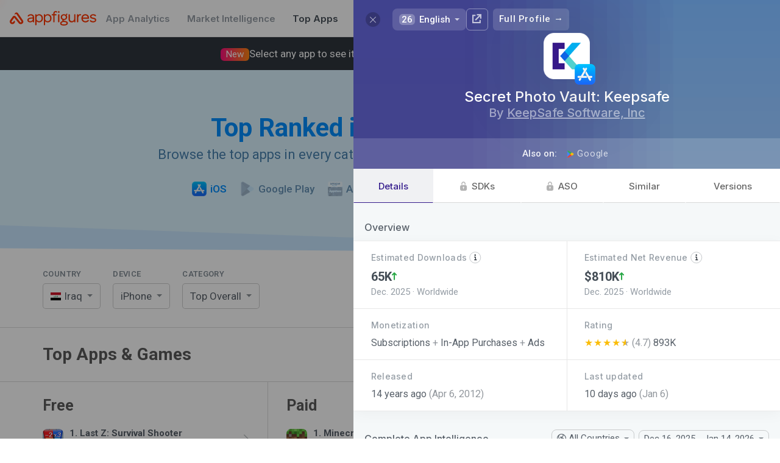

--- FILE ---
content_type: text/html; charset=utf-8
request_url: https://appfigures.com/top-apps/ios-app-store/iraq/iphone/top-overall?profile=product.26526833
body_size: 47870
content:

	<!DOCTYPE html>
	<html lang="en">
	<head>
	<meta http-equiv="Content-Type" content="text/html; charset=utf-8" />
	<meta name="viewport" content="width=device-width, initial-scale=1" />
	<meta http-equiv="X-UA-Compatible" content="IE=edge" />
	<title>Top Apps & Games for iPhone on the iOS App Store in Iraq · Appfigures</title>
	
	<meta  name="title" content="Top Apps & Games for iPhone on the iOS App Store in Iraq" />
	
	<meta  name="description" content="Use Appfigures to track the top free, paid, and grossing iPhone apps in Iraq on the iOS App Store for free." />
	<meta  property="og:site_name" content="Appfigures" />
	<meta  property="og:title" content="Top Apps & Games for iPhone on the iOS App Store in Iraq" />
	
	<meta  property="og:image" content="/_u/assets/appfigures_top_app_store_apps.729c55d0855e12e431d84886ccf8f3a1.png" />
	<meta  property="og:description" content="Use Appfigures to track the top free, paid, and grossing iPhone apps in Iraq on the iOS App Store for free." />
	
	
	<link  rel="image_src" href="/_u/assets/appfigures_top_app_store_apps.729c55d0855e12e431d84886ccf8f3a1.png" type="image/jpeg" />
	<meta  name="twitter:site" content="appfigures" />
	<meta  name="twitter:img:src" content="/_u/assets/appfigures_top_app_store_apps.729c55d0855e12e431d84886ccf8f3a1.png" />
	
	
	
	<meta  name="twitter:card" content="summary" />
	
	
	
	<link  rel="icon" href="https://appfigures.com/favicon.ico" />

	<link  rel="stylesheet" href="https://cdnjs.cloudflare.com/ajax/libs/normalize/3.0.3/normalize.min.css" type="text/css" />
	<!-- We want our page's styles to easily override the font styles, so we put these above. -->
	<script  type="text/javascript" src="//use.fortawesome.com/0982f9db.js"></script>
	
	
	<link  rel="stylesheet" href="//fonts.googleapis.com/css?family=Roboto:300,400,500,600,700|Inter:500,600,700" />

	<link  rel="stylesheet" href="/_u/assets/afb-en-browser_entry_945434643__top_apps_.67528def15b90332bec8.css" type="text/css" />
	
	
	
	
	
		<script async type="text/javascript" src="https://www.googletagmanager.com/gtag/js?id=UA-8382447-1"></script>
		<script  type="text/javascript">
	window.dataLayer = window.dataLayer || [];
	function gtag() { dataLayer.push(arguments); }
	gtag('js', new Date());
	gtag('config', 'UA-8382447-1');
</script>
	
	
		<script  type="text/javascript">
	var _paq = window._paq = window._paq || [];
	/* tracker methods like "setCustomDimension" should be called before "trackPageView" */
	_paq.push(['trackPageView']);
	_paq.push(['enableLinkTracking']);
	(function() {
		var u="https://appfigures.matomo.cloud/";
		_paq.push(['setTrackerUrl', u+'matomo.php']);
		_paq.push(['setSiteId', '1']);
		
	})();
</script>
		<script  type="text/javascript" src="https://cdn.matomo.cloud/appfigures.matomo.cloud/matomo.js"></script>
		
	

	
	</head>
	<body>
	<style  id="app-style">
	/* should work in IE8 */
	* {
    	-moz-box-sizing: border-box;
       	-webkit-box-sizing: border-box;
       	box-sizing: border-box;
	}
</style>
<style  id="react-universal-middleware-classy">.s48735829-1.s48735829-1{min-width:0;overflow-x:hidden;}.s84572559-0{opacity:0.65;}.s101534295-0{display:inline-block;vertical-align:top;}.s105347052-0{border-bottom:1px solid #DBDBDB;padding:30px 0;}.s133569334-4.s133569334-4.s133569334-4.s133569334-4.s133569334-4{cursor:pointer;}html:not(.hover-not-supported) .s133569334-4.s133569334-4.s133569334-4.s133569334-4.s133569334-4:hover{text-decoration:none;color:#586069;}.s142187439-2.s142187439-2.s142187439-2{font-weight:800;background-color:rgba(0,0,0,0.05);}.s189332749-2.s189332749-2.s189332749-2{margin-right:1.4666666666666666em;}html:not(._no) .s189332749-2.s189332749-2.s189332749-2:last-child{margin-right:0;}.s198308776-1.s198308776-1{font-size:15px;text-decoration:none;color:white;padding:0 14px;font-weight:600;}html:not(.hover-not-supported) .s198308776-1.s198308776-1:hover{text-decoration:underline;}.s248532950-3.s248532950-3.s248532950-3.s248532950-3{cursor:pointer;}html:not(.hover-not-supported) .s248532950-3.s248532950-3.s248532950-3.s248532950-3:hover{background-color:rgba(0,0,0,0.04);}html:not(._no) .s248532950-3.s248532950-3.s248532950-3.s248532950-3:active{background-color:rgba(0,0,0,0.09);}.s251105728-1.s251105728-1{padding-top:32px;padding-bottom:32px;}.s254601907-1.s254601907-1{position:relative;padding-left:14px;}html:not(._no) .s254601907-1.s254601907-1:before{position:absolute;content:"";width:30px;background:rgba(255,255,255,0);background:-moz-linear-gradient(90deg, rgba(255,255,255,0),rgba(255,255,255,1));background:-webkit-linear-gradient(90deg, rgba(255,255,255,0),rgba(255,255,255,1));background:linear-gradient(90deg, rgba(255,255,255,0),rgba(255,255,255,1));-webkit-filter:progid:DXImageTransform.Microsoft.gradient( startColorstr='rgba(255,255,255,0)', endColorstr='rgba(255,255,255,1)',GradientType=0 );-moz-filter:progid:DXImageTransform.Microsoft.gradient( startColorstr='rgba(255,255,255,0)', endColorstr='rgba(255,255,255,1)',GradientType=0 );-ms-filter:progid:DXImageTransform.Microsoft.gradient( startColorstr='rgba(255,255,255,0)', endColorstr='rgba(255,255,255,1)',GradientType=0 );-o-filter:progid:DXImageTransform.Microsoft.gradient( startColorstr='rgba(255,255,255,0)', endColorstr='rgba(255,255,255,1)',GradientType=0 );filter:progid:DXImageTransform.Microsoft.gradient( startColorstr='rgba(255,255,255,0)', endColorstr='rgba(255,255,255,1)',GradientType=0 );top:0;bottom:0;right:100%;}.s308236902-1.s308236902-1{background-color:white;border-bottom:1px solid rgba(0,0,0,0.08);}.s317110655-5.s317110655-5.s317110655-5.s317110655-5.s317110655-5.s317110655-5,.s317110655-6.s317110655-6.s317110655-6.s317110655-6.s317110655-6.s317110655-6.s317110655-6{background-color:rgba(29,74,131,0.05);border-radius:4px;}.s374823647-1.s374823647-1{border-radius:0 20px 20px 0;border-left:none;}.s392809238-0{line-height:1.35;margin-left:auto;margin-right:auto;}.s418648088-0{max-width:1200px;margin:0 auto;}@media screen{.s418648088-0{padding:0 20px;}}@media screen and (min-width: 1024px){.s418648088-0{padding:0 30px;}}@media screen and (min-width: 1440px){.s418648088-0{max-width:1400px;}}@media screen and (min-width: 2560px){.s418648088-0{max-width:1622px;}}.s445742525-0{min-width:0;flex-grow:1;}.s477461129-4.s477461129-4.s477461129-4.s477461129-4.s477461129-4{font-size:1.0714285714285714rem;}.s516679763-5.s516679763-5.s516679763-5.s516679763-5.s516679763-5.s516679763-5{color:#ff3600;}html:not(.hover-not-supported) .s516679763-5.s516679763-5.s516679763-5.s516679763-5.s516679763-5.s516679763-5:hover{color:#FF682F;}.s527642678-0{display:table-cell;border-collapse:collapse;border-spacing:0;vertical-align:middle;line-height:1;}html:not(.hover-not-supported) .s596096868-8.s596096868-8.s596096868-8.s596096868-8.s596096868-8.s596096868-8.s596096868-8.s596096868-8.s596096868-8:hover{background-color:rgba(225,228,232,0.5);color:rgba(0,0,0,.8);border-color:rgba(0,0,0,0.25);}html:not(._no) .s596096868-8.s596096868-8.s596096868-8.s596096868-8.s596096868-8.s596096868-8.s596096868-8.s596096868-8.s596096868-8:active{background-color:rgba(225,228,232,0.8);color:rgba(0,0,0,.9);border-color:rgba(0,0,0,0.3);}.s611497299-2.s611497299-2.s611497299-2{margin-left:10px;}.s671648398-5.s671648398-5.s671648398-5.s671648398-5.s671648398-5.s671648398-5{background-color:transparent;color:rgba(0,0,0,.6);border-color:#D3D3D3;}html:not(.hover-not-supported) .s674283574-8.s674283574-8.s674283574-8.s674283574-8.s674283574-8.s674283574-8.s674283574-8.s674283574-8.s674283574-8:hover{color:#ffffff;background-color:#1588e6;border-color:#1588e6;}html:not(._no) .s674283574-8.s674283574-8.s674283574-8.s674283574-8.s674283574-8.s674283574-8.s674283574-8.s674283574-8.s674283574-8:active{color:#ffffff;background-color:#1279cc;border-color:#1279cc;}html:not(.hover-not-supported) .s675219064-13.s675219064-13.s675219064-13.s675219064-13.s675219064-13.s675219064-13.s675219064-13.s675219064-13.s675219064-13.s675219064-13.s675219064-13.s675219064-13.s675219064-13.s675219064-13:hover{text-decoration:underline;background:none;color:rgba(0, 0, 0, 0.8);}html:not(._no) .s675219064-13.s675219064-13.s675219064-13.s675219064-13.s675219064-13.s675219064-13.s675219064-13.s675219064-13.s675219064-13.s675219064-13.s675219064-13.s675219064-13.s675219064-13.s675219064-13:active{background:none;color:rgba(0, 0, 0, 0.9);}.s695464805-1.s695464805-1{opacity:0.5;}.s734627150-1.s734627150-1{color:#008EFE;-webkit-transition:color 0.3s ease;-moz-transition:color 0.3s ease;-ms-transition:color 0.3s ease;-o-transition:color 0.3s ease;transition:color 0.3s ease;}.s754173115-1.s754173115-1{margin-top:-2px;}.s754173273-1.s754173273-1{margin-top:25px;}.s754173301-3.s754173301-3.s754173301-3.s754173301-3{margin-top:32px;}.s806331093-2.s806331093-2.s806331093-2{width:44px;height:44px;}.s810026470-3.s810026470-3.s810026470-3.s810026470-3{cursor:pointer;}html:not(.hover-not-supported) .s810026470-3.s810026470-3.s810026470-3.s810026470-3:hover{opacity:0.8;}html:not(._no) .s810026470-3.s810026470-3.s810026470-3.s810026470-3:active{opacity:1;}.s851453830-0{font-size:15px;color:#586069;font-family:'Roboto', sans-serif;}html:not(.hover-not-supported) .s876039043-11.s876039043-11.s876039043-11.s876039043-11.s876039043-11.s876039043-11.s876039043-11.s876039043-11.s876039043-11.s876039043-11.s876039043-11.s876039043-11:hover{text-decoration:underline;}@media screen and (max-width: 1023px){.s893415190-1.s893415190-1{max-width:0;}}.s911844753-2.s911844753-2.s911844753-2{color:#ff3600;}@media screen and (max-width: 767px){.s938923247-2.s938923247-2.s938923247-2{display:none;}}.s945002835-3.s945002835-3.s945002835-3.s945002835-3{display:inline-block;vertical-align:middle;}@media screen and (max-width: 1023px){.s993057728-4.s993057728-4.s993057728-4.s993057728-4.s993057728-4{display:block;width:100%;}}.s999077013-0{font-size:25px;font-weight:800;color:#5D5D5D;}@media screen{.s1010604331-1.s1010604331-1{padding:0 10px;}}@media screen and (min-width: 1024px){.s1010604331-1.s1010604331-1{padding:0 15px;}}.s1121779318-0{font-size:13px;color:#838D96;letter-spacing:0.05em;margin-bottom:10px;text-transform:uppercase;cursor:default;}.s1130387195-2.s1130387195-2.s1130387195-2{padding-top:24px;}@media screen and (max-width: 1023px){.s1130387195-2.s1130387195-2.s1130387195-2{padding-top:0;}}.s1156356506-1.s1156356506-1{flex-grow:0;flex-shrink:0;}.s1163563274-2.s1163563274-2.s1163563274-2{margin-right:0.696888888888889em;}html:not(._no) .s1163563274-2.s1163563274-2.s1163563274-2:last-child{margin-right:0;}.s1222166139-0{font-size:16px;text-align:center;padding:15px 0;border:1px solid #ddd;cursor:pointer;-webkit-tap-highlight-color:transparent;}html:not(._no) .s1222166139-0:active{background-color:rgba(0,0,0,0.1);}.s1234328926-1.s1234328926-1{display:inline-flex;justify-content:center;align-items:center;position:relative;-webkit-transition:opacity 200ms ease;-moz-transition:opacity 200ms ease;-ms-transition:opacity 200ms ease;-o-transition:opacity 200ms ease;transition:opacity 200ms ease;opacity:0.5;}html:not(._no) .s1234328926-1.s1234328926-1:before{content:"";position:absolute;top:-10px;left:-10px;right:-10px;bottom:-10px;}.s1247110000-5.s1247110000-5.s1247110000-5.s1247110000-5.s1247110000-5.s1247110000-5{background-color:#1797ff;border-color:#1797ff;color:#ffffff;}.s1253719355-1.s1253719355-1{min-width:0;}.s1279526054-7.s1279526054-7.s1279526054-7.s1279526054-7.s1279526054-7.s1279526054-7.s1279526054-7.s1279526054-7{color:rgba(0,0,0,.6);background-color:transparent;border-color:transparent;}.s1280429709-0{text-decoration:none;flex-shrink:0;display:-webkit-box;display:-moz-box;display:-ms-flexbox;display:-webkit-flex;display:flex;align-items:center;white-space:nowrap;}.s1371029968-4.s1371029968-4.s1371029968-4.s1371029968-4.s1371029968-4{font-size:0.9375rem;}.s1376732636-0,.s1376732636-1.s1376732636-1{overflow:hidden;text-overflow:ellipsis;white-space:nowrap;}.s1406853486-0{white-space:normal;}.s1407007250-1.s1407007250-1,.s1407007250-2.s1407007250-2.s1407007250-2{white-space:nowrap;}.s1441589749-1.s1441589749-1{position:absolute;top:50%;right:0;-webkit-transform:translateY(-50%);-moz-transform:translateY(-50%);-ms-transform:translateY(-50%);-o-transform:translateY(-50%);transform:translateY(-50%);margin-right:12px;}@media screen{.s1473967406-2.s1473967406-2.s1473967406-2{padding-left:10px;padding-right:10px;}}@media screen and (min-width: 1024px){.s1473967406-2.s1473967406-2.s1473967406-2{padding-left:15px;padding-right:15px;}}.s1480166948-1.s1480166948-1{padding:0;}.s1488507463-0{text-align:left;}.s1528710192-1.s1528710192-1{display:contents;}.s1596516835-0{font-weight:bold;margin-bottom:1px;}.s1619355065-1.s1619355065-1{text-align:left;-webkit-user-select:none;-moz-user-select:none;-ms-user-select:none;-o-user-select:none;user-select:none;font-size:17px;background:#FFFFFF;border:1px solid rgba(0,0,0,0.2);border-radius:5px;padding:0 29px 0 12px;position:relative;line-height:40px;cursor:pointer;}.s1652095452-0{white-space:nowrap;overflow:hidden;text-overflow:ellipsis;}.s1658082594-0{font-size:34px;font-weight:800;margin:0 0 7px 0;}@media screen and (min-width: 768px){.s1658082594-0{font-size:42px;}}.s1674741723-8.s1674741723-8.s1674741723-8.s1674741723-8.s1674741723-8.s1674741723-8.s1674741723-8.s1674741723-8.s1674741723-8{background:none;border-color:transparent;}.s1685244860-0{background-repeat:no-repeat;background-size:contain;background-position:50%;position:relative;display:inline-block;width:1.0666666666666667em;line-height:0.8em;}html:not(._no) .s1685244860-0:before{content:"\00a0";}.s1693854916-0{color:#1797ff;background:-moz-linear-gradient(50deg, #1797ff,#9582ff);background:-webkit-linear-gradient(50deg, #1797ff,#9582ff);background:linear-gradient(50deg, #1797ff,#9582ff);-webkit-filter:progid:DXImageTransform.Microsoft.gradient( startColorstr='#1797ff', endColorstr='#9582ff',GradientType=0 );-moz-filter:progid:DXImageTransform.Microsoft.gradient( startColorstr='#1797ff', endColorstr='#9582ff',GradientType=0 );-ms-filter:progid:DXImageTransform.Microsoft.gradient( startColorstr='#1797ff', endColorstr='#9582ff',GradientType=0 );-o-filter:progid:DXImageTransform.Microsoft.gradient( startColorstr='#1797ff', endColorstr='#9582ff',GradientType=0 );filter:progid:DXImageTransform.Microsoft.gradient( startColorstr='#1797ff', endColorstr='#9582ff',GradientType=0 );-webkit-background-clip:text;-webkit-text-fill-color:transparent;}.s1738534626-5.s1738534626-5.s1738534626-5.s1738534626-5.s1738534626-5.s1738534626-5{color:#444d56 !important;}.s1753579873-1.s1753579873-1{margin-bottom:8px;letter-spacing:0.03em;font-size:13px;font-weight:600;}.s1817448281-1.s1817448281-1{width:24px;height:24px;}.s1903982044-1.s1903982044-1{height:60px;}.s1961930317-1.s1961930317-1{max-width:25em;margin:auto;font-size:1.1428571428571428em;color:rgba(0,0,0,0.5);line-height:1.4;font-weight:500;}.s1962278777-1.s1962278777-1{padding:8px 16px;border:1px solid #aaa;line-height:1em;vertical-align:baseline;margin:0 .25em 0 0;white-space:nowrap;border-radius:4px;-webkit-user-select:none;-moz-user-select:none;-ms-user-select:none;-o-user-select:none;user-select:none;}.s1967500409-0{vertical-align:middle;font-size:17px;}.s1974662022-3.s1974662022-3.s1974662022-3.s1974662022-3{margin-right:3px;margin-top:-3px;vertical-align:middle;}.s1982987657-0{display:block;max-width:100%;}.s1991117132-0{display:inline-block;text-decoration:none;color:inherit;}.s1996767410-0{display:table;width:100%;}.s2073160135-0{position:relative;}.s2105973772-3.s2105973772-3.s2105973772-3.s2105973772-3{gap:16px;}.s2146144625-3.s2146144625-3.s2146144625-3.s2146144625-3{gap:8px;}@media screen and (max-width: 1023px){.s-1187220989-1.s-1187220989-1{border-bottom:none;padding-bottom:0;}}.s-11599983-0{margin:0;font-size:28px;color:#5B5B5B;}@media screen and (max-width: 1023px){.s-11599983-0{font-size:24px;}}.s-1464525274-0{font-size:18px;color:#9D9D9D;}@media screen and (max-width: 767px){.s-1464525274-0{margin-top:6px;}}.s-979518742-1.s-979518742-1{border-radius:20px 0 0 20px;border-right:none;}.s-970962873-1.s-970962873-1{padding-left:1rem;padding-right:1rem;}.s-470096881-0{display:-webkit-box;display:-moz-box;display:-ms-flexbox;display:-webkit-flex;display:flex;}.s-70284628-2.s-70284628-2.s-70284628-2{justify-content:space-between;}.s-1601421542-0{font-size:22px;display:inline-block;}.s-316142925-0{color:#FF3000;vertical-align:middle;height:1.1em;fill:currentColor;}.s-131836401-1.s-131836401-1{color:white;text-decoration:none;}.s-861460965-2.s-861460965-2.s-861460965-2{font-family:Inter, Roboto, sans-serif;}.s-421495095-3.s-421495095-3.s-421495095-3.s-421495095-3{color:#959da5;}.s-1931331885-0{text-align:center;padding:40px 0;position:relative;margin-bottom:20px;}@media screen and (min-width: 768px){.s-1931331885-0{padding:70px 0;}}.s-1401504133-0{position:absolute;top:0;left:0;width:100%;height:100%;z-index:-1;}html:not(._no) .s-1401504133-0:before{position:absolute;top:0;left:0;bottom:0;right:0;content:"";background-color:blue;}html:not(._no) .s-1401504133-0:after{position:absolute;top:0;left:0;bottom:0;right:0;content:"";background-color:blue;}html:not(._no) .s-562498431-1.s-562498431-1:before{top:-100px;background-color:#C7E6FF;-webkit-transform:skew(0, 0.4deg) translateY(20px);-moz-transform:skew(0, 0.4deg) translateY(20px);-ms-transform:skew(0, 0.4deg) translateY(20px);-o-transform:skew(0, 0.4deg) translateY(20px);transform:skew(0, 0.4deg) translateY(20px);-webkit-transition:transform 1.5s ease;-moz-transition:transform 1.5s ease;-ms-transition:transform 1.5s ease;-o-transition:transform 1.5s ease;transition:transform 1.5s ease;}html:not(._no) .s-562498431-1.s-562498431-1:after{top:-100px;background-color:#DAF2FF;-webkit-transform:skew(0, 2deg);-moz-transform:skew(0, 2deg);-ms-transform:skew(0, 2deg);-o-transform:skew(0, 2deg);transform:skew(0, 2deg);-webkit-transition:transform 1.5s ease;-moz-transition:transform 1.5s ease;-ms-transition:transform 1.5s ease;-o-transition:transform 1.5s ease;transition:transform 1.5s ease;}.s-1924623423-0{font-size:20px;font-weight:400;margin:0;}@media screen and (min-width: 768px){.s-1924623423-0{font-size:22px;}}.s-247571239-1.s-247571239-1{color:#4781AF;-webkit-transition:color 0.3s ease;-moz-transition:color 0.3s ease;-ms-transition:color 0.3s ease;-o-transition:color 0.3s ease;transition:color 0.3s ease;}.s-984218880-1.s-984218880-1{padding-left:1rem;padding-right:1rem;margin-left:auto;margin-right:auto;}@media screen and (max-width: 39.9375em){.s-984218880-1.s-984218880-1{margin-left:auto;margin-right:auto;}}@media screen and (min-width: 40em){.s-984218880-1.s-984218880-1{width:45rem;}}@media screen and (min-width: 64em){.s-984218880-1.s-984218880-1{max-width:1700px;width:auto;padding-left:4rem;padding-right:4rem;}}.s-5254545-0,.s-5254545-1.s-5254545-1{display:inline-block;}.s-624150800-1.s-624150800-1,.s-624150800-2.s-624150800-2.s-624150800-2{display:block;width:100%;margin-right:0;}.s-1145540497-1.s-1145540497-1{display:inline-block;}html:not(._no) .s-1145540497-1.s-1145540497-1:last-child{margin-right:0;}.s-4262409-0{text-decoration:none;color:inherit;}html:not(._no) .s-4262409-0:visited{color:inherit;}.s-1674834029-1.s-1674834029-1{font-weight:500;}.s-683835462-2.s-683835462-2.s-683835462-2{color:#008EFE;}.s-1674833068-3.s-1674833068-3.s-1674833068-3.s-1674833068-3{font-weight:600;}.s-153018898-2.s-153018898-2.s-153018898-2{vertical-align:middle;margin-right:0.4em;}.s-1800125263-2.s-1800125263-2.s-1800125263-2{color:#6491B5;-webkit-transition:color 0.3s ease;-moz-transition:color 0.3s ease;-ms-transition:color 0.3s ease;-o-transition:color 0.3s ease;transition:color 0.3s ease;}.s-952030975-3.s-952030975-3.s-952030975-3.s-952030975-3{-webkit-filter:sepia(1) hue-rotate(170deg);-moz-filter:sepia(1) hue-rotate(170deg);-ms-filter:sepia(1) hue-rotate(170deg);-o-filter:sepia(1) hue-rotate(170deg);filter:sepia(1) hue-rotate(170deg);opacity:0.6;}.s-476269666-0{vertical-align:middle;}.s-972318081-1.s-972318081-1{background-color:rgba(29,74,131,0.05);display:inline-block;height:0.95em;border-radius:4px;max-width:100%;}.s-1644901771-1.s-1644901771-1{margin-right:20px;}html:not(._no) .s-1644901771-1.s-1644901771-1:last-child{margin-right:0;}@media screen and (max-width: 1023px){.s-1644901771-1.s-1644901771-1{display:block;text-align:left;float:none;margin-bottom:10px;width:100%;}}@media screen and (min-width: 768px){.s-1878861892-2.s-1878861892-2.s-1878861892-2{display:none;}}.s-1149163572-0{position:relative;display:inline-block;}.s-1691786441-1.s-1691786441-1{display:block;}.s-1570485343-0{position:absolute;font-size:16px;top:0;bottom:0;left:0;right:0;-webkit-tap-highlight-color:transparent;-webkit-appearance:menulist-button;opacity:0;width:100%;height:100%;cursor:pointer;}html:not(.hover-not-supported) .s-270515881-2.s-270515881-2.s-270515881-2:hover{border-color:rgba(0,0,0,0.3);-webkit-box-shadow:0 3px 13px 0 rgba(0,0,0,0.04);-moz-box-shadow:0 3px 13px 0 rgba(0,0,0,0.04);-ms-box-shadow:0 3px 13px 0 rgba(0,0,0,0.04);-o-box-shadow:0 3px 13px 0 rgba(0,0,0,0.04);box-shadow:0 3px 13px 0 rgba(0,0,0,0.04);}html:not(._no) .s-270515881-2.s-270515881-2.s-270515881-2:active{border-color:rgba(0,0,0,0.4);-webkit-transform:translateY(1px);-moz-transform:translateY(1px);-ms-transform:translateY(1px);-o-transform:translateY(1px);transform:translateY(1px);-webkit-transition:transform 0.3s ease;-moz-transition:transform 0.3s ease;-ms-transition:transform 0.3s ease;-o-transition:transform 0.3s ease;transition:transform 0.3s ease;-webkit-box-shadow:0 1px 13px 0 rgba(0,0,0,0.04);-moz-box-shadow:0 1px 13px 0 rgba(0,0,0,0.04);-ms-box-shadow:0 1px 13px 0 rgba(0,0,0,0.04);-o-box-shadow:0 1px 13px 0 rgba(0,0,0,0.04);box-shadow:0 1px 13px 0 rgba(0,0,0,0.04);}.s-908060236-0{position:fixed;top:-100000px;left:-10000px;width:0;height:0;visibility:hidden;opacity:0;}.s-1303906991-2.s-1303906991-2.s-1303906991-2{width:20px;height:20px;}.s-542065044-4.s-542065044-4.s-542065044-4.s-542065044-4.s-542065044-4,.s-542065044-5.s-542065044-5.s-542065044-5.s-542065044-5.s-542065044-5.s-542065044-5{overflow:hidden;}.s-192198811-0{position:absolute;top:0;left:0;bottom:0;right:0;}.s-60031549-0{display:inline-block;vertical-align:middle;font-size:0.9333333333333333em;}.s-801413525-0{border:0.29em solid;display:inline-block;width:0;height:0;vertical-align:middle;opacity:0.7;}.s-1224225933-1.s-1224225933-1{border-left-color:transparent;border-right-color:transparent;border-bottom-color:transparent;margin-bottom:-0.15em;}.s-745432314-0{display:inline-block;vertical-align:top;margin-right:4px;}html:not(._no) .s-745432314-0:last-child{margin-right:0;}@media screen and (max-width: 767px){.s-898291187-1.s-898291187-1,.s-898291187-3.s-898291187-3.s-898291187-3.s-898291187-3{display:block;width:100% !important;}}.s-1842362714-1.s-1842362714-1{width:1%;}.s-1326580207-3.s-1326580207-3.s-1326580207-3.s-1326580207-3{margin-right:0;}@media screen{.s-1326580207-3.s-1326580207-3.s-1326580207-3.s-1326580207-3{margin-bottom:20px;margin-top:20px;}}@media screen and (min-width: 1024px){.s-1326580207-3.s-1326580207-3.s-1326580207-3.s-1326580207-3{margin-bottom:30px;margin-top:30px;display:none;}}.s-1400789251-0{white-space:normal;display:inline-block;vertical-align:middle;}.s-1447181448-0{display:inline-block;border-right:1px solid #DBDBDB;vertical-align:top;}html:not(._no) .s-1447181448-0:last-child{border-right:none;}@media screen and (max-width: 1023px){.s-1447181448-0{border-right:none;}}.s-700142391-3.s-700142391-3.s-700142391-3.s-700142391-3{width:33.33%;}.s-1469806460-0{padding-bottom:14px;}@media screen{.s-597606226-1.s-597606226-1{padding-left:10px;}}@media screen and (min-width: 1024px){.s-597606226-1.s-597606226-1{padding-left:15px;}}@media screen and (max-width: 1023px){.s-597606226-1.s-597606226-1{display:none;}}@media screen and (max-width: 1023px){.s-355733509-4.s-355733509-4.s-355733509-4.s-355733509-4.s-355733509-4{display:none;}}.s-1362551351-0{display:-webkit-box;display:-moz-box;display:-ms-flexbox;display:-webkit-flex;display:flex;align-items:center;}.s-449811033-1.s-449811033-1{padding:8px 10px;border-radius:6px;-webkit-tap-highlight-color:transparent;}.s-694150450-2.s-694150450-2.s-694150450-2{margin-right:10px;}.s-469855410-3.s-469855410-3.s-469855410-3.s-469855410-3{display:none;}@media screen and (min-width: 1024px) and (max-width: 1439px){.s-495625591-4.s-495625591-4.s-495625591-4.s-495625591-4.s-495625591-4{width:34px;height:34px;}}.s-503660743-2.s-503660743-2.s-503660743-2{margin-right:8px;padding:2px 9px;border-radius:6px;background-color:rgba(0,0,0,0.08);opacity:0.8;}html:not(.hover-not-supported) .s-503660743-2.s-503660743-2.s-503660743-2:hover{opacity:1;background-color:rgba(0,0,0,0.15);}.s-2093813499-0{font-size:1em;}.s-1439337022-0{font-weight:bold;}.s-25858411-0{text-align:center;}.s-918945187-1.s-918945187-1{position:relative;}html:not(._no) .s-918945187-1.s-918945187-1:after{-webkit-mask-image:linear-gradient(rgba(0,0,0,0), rgba(0,0,0,1));content:"";position:absolute;background-color:#ffffff;height:85px;bottom:100%;left:0;width:100%;pointer-events:none;}.s-2050467594-2.s-2050467594-2.s-2050467594-2{height:100%;display:-webkit-box;display:-moz-box;display:-ms-flexbox;display:-webkit-flex;display:flex;flex-direction:column;justify-content:center;}.s-89670873-3.s-89670873-3.s-89670873-3.s-89670873-3{padding-top:48px;padding-right:24px;padding-bottom:48px;padding-left:24px;}.s-1519300489-1.s-1519300489-1{font-size:1.4285714285714286em;margin-bottom:5px;font-weight:600;max-width:25em;}.s-1438268057-2.s-1438268057-2.s-1438268057-2{font-size:20px;font-weight:700;font-family:Inter, Roboto, sans-serif;color:#586069;}.s-375259137-0{margin-left:auto;margin-right:auto;}.s-651590515-2.s-651590515-2.s-651590515-2{border-radius:8px;}.s-2142358302-3.s-2142358302-3.s-2142358302-3.s-2142358302-3{padding:0 0.9333333333333333em;height:2.4em;line-height:2.4em;margin:0 0.4em 0 0;text-align:center;border:1px solid;-webkit-tap-highlight-color:rgba(0, 0, 0, 0);-webkit-transition:opacity 0.2s ease,background-color 0.2s ease,color 0.2s ease,box-shadow 0.2s ease,background 0.2s ease, border 0.2s ease;-moz-transition:opacity 0.2s ease,background-color 0.2s ease,color 0.2s ease,box-shadow 0.2s ease,background 0.2s ease, border 0.2s ease;-ms-transition:opacity 0.2s ease,background-color 0.2s ease,color 0.2s ease,box-shadow 0.2s ease,background 0.2s ease, border 0.2s ease;-o-transition:opacity 0.2s ease,background-color 0.2s ease,color 0.2s ease,box-shadow 0.2s ease,background 0.2s ease, border 0.2s ease;transition:opacity 0.2s ease,background-color 0.2s ease,color 0.2s ease,box-shadow 0.2s ease,background 0.2s ease, border 0.2s ease;}html:not(._no) .s-2142358302-3.s-2142358302-3.s-2142358302-3.s-2142358302-3:last-child{margin-right:0;}.s-854240369-6.s-854240369-6.s-854240369-6.s-854240369-6.s-854240369-6.s-854240369-6.s-854240369-6,.s-854240369-7.s-854240369-7.s-854240369-7.s-854240369-7.s-854240369-7.s-854240369-7.s-854240369-7.s-854240369-7,.s-854240369-9.s-854240369-9.s-854240369-9.s-854240369-9.s-854240369-9.s-854240369-9.s-854240369-9.s-854240369-9.s-854240369-9.s-854240369-9,.s-854240369-10.s-854240369-10.s-854240369-10.s-854240369-10.s-854240369-10.s-854240369-10.s-854240369-10.s-854240369-10.s-854240369-10.s-854240369-10.s-854240369-10{cursor:pointer;}.s-1581092007-5.s-1581092007-5.s-1581092007-5.s-1581092007-5.s-1581092007-5.s-1581092007-5{text-align:inherit;font-weight:normal;padding-left:0;padding-right:0;letter-spacing:inherit;border-radius:0;}.s-966676670-6.s-966676670-6.s-966676670-6.s-966676670-6.s-966676670-6.s-966676670-6.s-966676670-6{height:auto;line-height:normal;-webkit-user-select:auto;-moz-user-select:auto;-ms-user-select:auto;-o-user-select:auto;user-select:auto;font-size:inherit;font-weight:inherit;margin:0;}html:not(.hover-not-supported) .s-1301297126-12.s-1301297126-12.s-1301297126-12.s-1301297126-12.s-1301297126-12.s-1301297126-12.s-1301297126-12.s-1301297126-12.s-1301297126-12.s-1301297126-12.s-1301297126-12.s-1301297126-12.s-1301297126-12:hover{color:rgba(0,0,0,.8);background-color:rgba(225,228,232,0.5);border-color:transparent;}html:not(._no) .s-1301297126-12.s-1301297126-12.s-1301297126-12.s-1301297126-12.s-1301297126-12.s-1301297126-12.s-1301297126-12.s-1301297126-12.s-1301297126-12.s-1301297126-12.s-1301297126-12.s-1301297126-12.s-1301297126-12:active{color:rgba(0,0,0,.9);background-color:rgba(225,228,232,0.8);border-color:transparent;}</style>
<style  data-emotion-css="t72bdy">.af-t72bdy{position:relative;vertical-align:middle;}</style>
	<div id="app-root" style="display: inline"><span class="s851453830-0 s1528710192-1" data-reactroot=""><div class=" Fq8gA4TF7gW6n_b9BMBi s92522-0 s308236902-1"><div class="s1982987657-0 s-970962873-1"><div class=" Fq8gA4TF7gW6n_b9BMBi s-470096881-0 s1903982044-1 s-70284628-2"><div class=" Fq8gA4TF7gW6n_b9BMBi s-470096881-0 s1253719355-1 s777818589-2 s2105973772-3"><a href="/" class=" Fq8gA4TF7gW6n_b9BMBi s1280429709-0"><div class="s-1601421542-0 s754173115-1"><svg width="143" height="24" viewBox="0 0 143 24" fill="none" xmlns="http://www.w3.org/2000/svg" alt="Appfigures" class="s-316142925-0 s-131836401-1 s911844753-2"><g fill="FF4600"><path d="M21.6605 19.6419C22.5027 18.2382 22.4516 16.605 21.5296 15.2524L13.6432 3.8087C12.8922 2.71897 11.5357 2.03113 10.2771 2.44036C10.2045 2.46397 10.1316 2.48957 10.0579 2.51753C9.51948 2.722 9.0985 3.1391 8.76373 3.60779L7.86915 4.86019C7.74891 5.02853 7.73373 5.25022 7.82988 5.43338C7.97368 5.70728 8.31555 5.80792 8.58481 5.65561L9.66856 5.04258C9.92578 4.89708 10.2309 4.86182 10.5146 4.94484C10.7574 5.01592 10.9682 5.169 11.1108 5.37799L19.0199 16.9629C19.2745 17.3364 19.2885 17.8239 19.056 18.2115C18.6388 18.9067 17.6156 18.9694 17.1135 18.3328L9.7017 8.93355C8.47279 7.37511 6.08798 7.44559 4.95323 9.07387L0.753792 15.0998C-0.0809157 16.2976 -0.228828 17.7587 0.342203 19.1023C1.70978 22.3201 6.07452 22.559 7.93281 19.6016C8.06861 19.3855 8.19388 19.1706 8.31067 18.9613C8.80718 18.0714 8.64145 16.9345 7.93488 16.2002C7.75107 16.0092 7.44327 16.0155 7.26622 16.2128C6.85216 16.6742 6.10225 17.4958 5.35517 18.2429C4.47596 19.1221 3.4369 18.9622 3.03726 18.083C2.85237 17.6763 3.00864 17.1764 3.24564 16.8364L7.13881 11.2499C7.26095 11.0746 7.51733 11.0662 7.65077 11.233L14.7286 20.0812C16.5468 22.387 20.1497 22.1599 21.6605 19.6419Z" fill="currentColor"></path><path fill-rule="evenodd" clip-rule="evenodd" d="M136.339 12.9525L136.338 12.9523C135.378 12.7449 134.249 12.4969 133.361 11.9712C132.913 11.7058 132.518 11.3652 132.236 10.9156C131.952 10.4643 131.79 9.91595 131.79 9.24912C131.79 8.06677 132.293 7.05945 133.177 6.35276C134.058 5.64934 135.302 5.25322 136.779 5.25322C138.324 5.25322 139.515 5.56542 140.328 6.01266C141.127 6.45219 141.611 7.05526 141.611 7.65264C141.611 7.8437 141.551 8.01515 141.467 8.16145C141.362 8.34325 141.214 8.46662 141.04 8.53304C140.869 8.59798 140.686 8.6035 140.513 8.5758C140.171 8.52103 139.823 8.33031 139.559 8.10589C138.881 7.52813 137.946 7.15558 136.779 7.15558C135.789 7.15558 135.057 7.36565 134.579 7.69855C134.11 8.02576 133.875 8.47837 133.875 9.01391C133.875 9.31129 133.94 9.53884 134.059 9.72452C134.178 9.91193 134.363 10.0742 134.63 10.2216C135.177 10.5222 136.01 10.732 137.168 10.982L137.169 10.9822C137.187 10.9863 137.206 10.9903 137.224 10.9944C138.209 11.2118 139.364 11.4667 140.276 11.9911C140.745 12.2606 141.159 12.6063 141.456 13.0637C141.754 13.523 141.925 14.0822 141.925 14.7636C141.925 15.9836 141.423 16.9994 140.515 17.7044C139.614 18.4048 138.33 18.7856 136.779 18.7856C135.083 18.7856 133.76 18.3783 132.854 17.8381C132.402 17.5683 132.049 17.263 131.807 16.9545C131.568 16.6496 131.424 16.3241 131.424 16.0181C131.424 15.7396 131.534 15.5193 131.681 15.3544C131.922 15.0825 132.248 15.0452 132.537 15.113C132.819 15.179 133.091 15.3473 133.3 15.5324C133.941 16.102 135.13 16.8833 136.831 16.8833C137.836 16.8833 138.589 16.679 139.083 16.3477C139.568 16.0225 139.813 15.5703 139.813 15.0249C139.813 14.6879 139.74 14.435 139.61 14.2331C139.478 14.0296 139.277 13.8592 138.99 13.7083C138.404 13.4 137.527 13.2033 136.339 12.9525Z" fill="currentColor"></path><path fill-rule="evenodd" clip-rule="evenodd" d="M117.576 12.0717C117.576 14.0344 118.256 15.7157 119.437 16.907C120.618 18.0984 122.287 18.7856 124.238 18.7856C125.968 18.7856 127.325 18.2959 128.256 17.6858C128.72 17.3813 129.081 17.0447 129.329 16.7206C129.571 16.4035 129.723 16.0727 129.723 15.7829C129.723 15.5519 129.658 15.3573 129.554 15.1979C129.438 15.0189 129.28 14.9048 129.098 14.8513C128.921 14.7993 128.736 14.8087 128.563 14.8486C128.22 14.9278 127.876 15.1383 127.617 15.3612C126.879 15.9977 125.658 16.8049 124.238 16.8049C121.78 16.8049 119.983 15.1363 119.757 12.7223H129.177C129.435 12.7223 129.687 12.7013 129.867 12.5634C130.068 12.4098 130.115 12.1686 130.115 11.9149V11.7581C130.115 9.81654 129.525 8.1882 128.466 7.04291C127.404 5.89588 125.889 5.25322 124.081 5.25322C120.335 5.25322 117.576 8.1645 117.576 12.0717ZM127.827 10.7938C127.714 9.72314 127.325 8.85383 126.727 8.24203C126.086 7.58576 125.188 7.20785 124.081 7.20785C121.942 7.20785 120.276 8.66305 119.837 10.7938H127.827Z" fill="currentColor"></path><path fill-rule="evenodd" clip-rule="evenodd" d="M112.413 6.93883L112.413 6.31001C112.413 5.71974 111.935 5.24125 111.345 5.24126C110.754 5.24126 110.276 5.71978 110.276 6.31007L110.276 17.6636C110.276 18.2611 110.76 18.7455 111.358 18.7455C111.955 18.7455 112.44 18.2611 112.44 17.6636V12.6468C112.44 9.53959 113.437 8.12636 114.155 7.55467C114.525 7.25989 115.006 7.10701 115.491 7.10535C115.587 7.10503 115.682 7.11197 115.772 7.12875C115.901 7.15283 116.015 7.17738 116.115 7.20147C116.353 7.25864 116.607 7.21068 116.811 7.09756C117.015 6.98432 117.194 6.79065 117.245 6.53267C117.333 6.09464 117.162 5.57956 116.662 5.42187C116.372 5.33058 115.979 5.25382 115.479 5.25336C114.598 5.21995 113.85 5.45598 113.253 5.93707C112.922 6.20356 112.643 6.5407 112.413 6.93883Z" fill="currentColor"></path><path fill-rule="evenodd" clip-rule="evenodd" d="M105.669 16.9951V17.6768C105.669 18.267 106.148 18.7455 106.738 18.7455C107.329 18.7455 107.807 18.267 107.807 17.6768V6.32311C107.807 5.72562 107.323 5.24125 106.725 5.24125C106.128 5.24125 105.643 5.72562 105.643 6.32311V13.1943C105.643 13.9149 105.517 14.6109 105.108 15.1361C104.349 16.1135 103.231 16.7267 101.903 16.7267C100.848 16.7267 100.048 16.3749 99.5084 15.7489C98.9645 15.118 98.6598 14.179 98.6598 12.9605V6.32311C98.6598 5.72562 98.1754 5.24125 97.578 5.24125C96.9805 5.24125 96.4961 5.72562 96.4961 6.32311V13.065C96.4961 14.7472 96.9165 16.1798 97.7869 17.1954C98.6621 18.2164 99.9666 18.7858 101.668 18.7858C103.379 18.7858 104.733 18.0779 105.669 16.9951Z" fill="currentColor"></path><path fill-rule="evenodd" clip-rule="evenodd" d="M82.7131 20.37C82.7131 20.9772 82.8375 21.5176 83.0988 21.9846C83.3603 22.4521 83.7518 22.8333 84.2662 23.1322C85.2869 23.7253 86.8005 24 88.7998 24C90.8207 24 92.4548 23.6508 93.5922 22.9848C94.7405 22.3124 95.3831 21.3137 95.3831 20.0564C95.3831 18.9751 94.865 18.2052 94.1259 17.6579C93.3964 17.1176 92.4462 16.7885 91.5484 16.5641C91.1128 16.4539 90.7233 16.3631 90.3768 16.2823L90.3763 16.2822C89.8007 16.1481 89.3436 16.0415 88.9899 15.9196C88.7103 15.8232 88.5301 15.7277 88.4208 15.6245C88.3225 15.5317 88.2744 15.4266 88.2744 15.2737C88.2744 15.1352 88.2862 15.0232 88.3504 14.8921C88.5302 14.905 88.7185 14.905 88.896 14.905H88.9044C91.9362 14.905 94.2593 12.811 94.2593 10.099C94.2593 9.08174 93.8907 8.1185 93.2973 7.34545L94.4625 5.6725C94.7587 5.2472 94.6411 4.66084 94.2039 4.38257C93.7833 4.11489 93.2256 4.23482 92.9522 4.65177L91.9743 6.14322C91.1064 5.5943 90.0397 5.26674 88.9044 5.26674C85.8866 5.26674 83.6278 7.47645 83.6278 10.2035C83.6278 12.114 84.7949 13.7178 86.5875 14.4619C86.3549 14.788 86.1891 15.1801 86.1891 15.5873C86.1891 16.0383 86.3194 16.3823 86.5186 16.6507C85.5194 16.8948 84.6266 17.3012 83.9561 17.8625C83.1915 18.5025 82.7131 19.3481 82.7131 20.37ZM91.1874 12.283C91.7258 11.7685 92.0433 11.0339 92.0433 10.1512C92.0433 9.26816 91.7255 8.52 91.1798 7.99233C90.6338 7.46432 89.8448 7.14296 88.8782 7.14296C87.9645 7.14296 87.202 7.45083 86.669 7.97185C86.1365 8.49235 85.8177 9.24054 85.8177 10.1512C85.8177 11.0326 86.1408 11.7674 86.6829 12.2826C87.226 12.7986 88.0027 13.1072 88.9305 13.1072C89.872 13.1072 90.6482 12.7983 91.1874 12.283ZM92.7767 19.2213C92.4779 18.9771 92.0456 18.7838 91.5234 18.616C89.9357 18.106 88.2204 17.9098 86.6958 18.4598C85.523 18.883 84.8296 19.5396 84.8296 20.3567C84.8296 20.8984 85.1219 21.3313 85.7781 21.6429C86.4475 21.9608 87.4718 22.1366 88.8571 22.1366C90.265 22.1366 91.3748 21.9355 92.1237 21.5719C92.8647 21.2121 93.2244 20.7113 93.2244 20.0953C93.2244 19.7364 93.067 19.4584 92.7767 19.2213Z" fill="currentColor"></path><path fill-rule="evenodd" clip-rule="evenodd" d="M79.3581 17.6637V6.32309C79.3581 5.7256 79.8425 5.24124 80.4399 5.24124C81.0374 5.24124 81.5218 5.7256 81.5218 6.32309V17.6637C81.5218 18.2612 81.0374 18.7455 80.4399 18.7455C79.8425 18.7455 79.3581 18.2612 79.3581 17.6637ZM80.4269 2.92181C79.695 2.92181 79.0967 2.31647 79.0967 1.56554C79.0967 0.777899 79.7056 0.20927 80.4792 0.20927C81.2373 0.20927 81.8093 0.788541 81.8093 1.56554C81.8093 2.35318 81.2004 2.92181 80.4269 2.92181Z" fill="currentColor"></path><path fill-rule="evenodd" clip-rule="evenodd" d="M73.5473 4.7276C73.5473 3.70801 73.6977 3.02112 73.9848 2.59329C74.2579 2.18635 74.6783 1.98076 75.3272 1.98076C75.6264 1.98076 75.9932 2.09628 76.3366 2.24626C76.6483 2.38236 77.0377 2.46911 77.3668 2.42421C77.5333 2.40149 77.7042 2.34211 77.8356 2.21676C77.9726 2.08611 78.0425 1.90682 78.0425 1.69602C78.0425 1.22545 77.7886 0.792096 77.3237 0.485895C76.8627 0.182234 76.1931 0 75.3272 0C74.0711 0 73.0838 0.412119 72.4164 1.2251C71.7553 2.03035 71.4358 3.19545 71.4358 4.64927L71.436 5.24105H69.7869C69.2399 5.24105 68.7965 5.68446 68.7965 6.23143C68.7965 6.7784 69.2399 7.22181 69.7869 7.22181H71.4361L71.4359 17.6765C71.4358 18.2668 71.9144 18.7453 72.5046 18.7453C73.0949 18.7453 73.5734 18.2668 73.5734 17.6766L73.5737 7.22181H75.8763C76.4233 7.22181 76.8667 6.7784 76.8667 6.23143C76.8667 5.68446 76.4233 5.24105 75.8763 5.24105H73.5475L73.5473 4.7276Z" fill="currentColor"></path><path fill-rule="evenodd" clip-rule="evenodd" d="M55.8803 22.5405V6.31004C55.8803 5.71977 56.3588 5.24125 56.9491 5.24125C57.5394 5.24125 58.0179 5.71977 58.0179 6.31004V7.22581C59.1245 5.95947 60.5407 5.25336 62.4374 5.25336C65.8736 5.25336 68.5503 7.93394 68.5503 11.9934C68.5503 14.0041 67.8996 15.7029 66.7896 16.9014C65.6787 18.1009 64.1198 18.7858 62.3329 18.7858C60.3994 18.7858 58.9135 17.927 58.044 16.9003V22.5405C58.044 23.138 57.5597 23.6224 56.9622 23.6224C56.3647 23.6224 55.8803 23.138 55.8803 22.5405ZM65.2118 15.5164C65.9358 14.6815 66.3604 13.4782 66.3604 12.0196C66.3604 9.18706 64.6037 7.20799 62.2545 7.20799C60.7551 7.20799 59.5962 7.77855 58.7869 8.73459C58.1684 9.46518 58.0179 10.4793 58.0179 11.5111V12.8559C58.0179 15.0905 59.9627 16.8311 62.2022 16.8311C63.458 16.8311 64.4904 16.3483 65.2118 15.5164Z" fill="currentColor"></path><path fill-rule="evenodd" clip-rule="evenodd" d="M41.7663 22.5405V6.31004C41.7663 5.71977 42.2448 5.24125 42.8351 5.24125C43.4254 5.24125 43.9039 5.71977 43.9039 6.31004V7.22581C45.0106 5.95947 46.4267 5.25336 48.3235 5.25336C51.7596 5.25336 54.4363 7.93394 54.4363 11.9934C54.4363 14.0041 53.7856 15.7029 52.6756 16.9014C51.5647 18.1009 50.0058 18.7858 48.2189 18.7858C46.2854 18.7858 44.7996 17.927 43.93 16.9003V22.5405C43.93 23.138 43.4457 23.6224 42.8482 23.6224C42.2507 23.6224 41.7663 23.138 41.7663 22.5405ZM51.0978 15.5164C51.8218 14.6815 52.2464 13.4782 52.2464 12.0196C52.2464 9.18706 50.4897 7.20799 48.1405 7.20799C46.6411 7.20799 45.4822 7.77855 44.6729 8.73459C44.0544 9.46518 43.9039 10.4793 43.9039 11.5111V12.8559C43.9039 15.0905 45.8487 16.8311 48.0882 16.8311C49.344 16.8311 50.3764 16.3483 51.0978 15.5164Z" fill="currentColor"></path><path fill-rule="evenodd" clip-rule="evenodd" d="M37.7637 10.5848H37.7952V10.3729C37.7952 9.3469 37.496 8.58543 36.9598 8.07866C36.4215 7.56996 35.611 7.28626 34.5256 7.28626C33.0331 7.28626 31.9775 7.86934 31.2804 8.68963C30.899 9.13845 30.1574 9.28053 29.6995 8.8102C29.4895 8.59456 29.3118 8.24591 29.4574 7.88455C29.8937 6.80207 31.7122 5.25322 34.6563 5.25322C36.2817 5.25322 37.6061 5.72405 38.5254 6.60859C39.4457 7.49418 39.9328 8.76847 39.9328 10.3207V17.7002C39.9328 18.2832 39.4601 18.7559 38.8771 18.7559C38.294 18.7559 37.8214 18.2832 37.8214 17.7002V16.8961C36.7619 18.0752 35.1998 18.7595 33.4018 18.7595C32.0056 18.7595 30.8759 18.4038 30.091 17.752C29.3012 17.0962 28.8832 16.1591 28.8832 15.0511C28.8832 14.285 29.0755 13.6183 29.4676 13.0518C29.8585 12.4871 30.4371 12.0373 31.1859 11.6849C32.6758 10.9838 34.8794 10.6503 37.7611 10.5848L37.7637 10.5848ZM33.5586 16.8833C36.0288 16.8833 37.7952 15.3587 37.7952 13.3V12.391L37.3045 12.4085C35.1787 12.4868 33.6008 12.715 32.5608 13.1518C32.0438 13.3689 31.6739 13.6317 31.4334 13.94C31.1958 14.2446 31.073 14.608 31.073 15.0511C31.073 15.6086 31.2962 16.0557 31.7043 16.3696C32.1189 16.6885 32.7431 16.8833 33.5586 16.8833Z" fill="currentColor"></path></g></svg></div></a><div class=" Fq8gA4TF7gW6n_b9BMBi s-470096881-0 s48735829-1 s938923247-2 s777818589-3"><a href="https://appfigures.com/analytics" class=" Fq8gA4TF7gW6n_b9BMBi s1280429709-0 s198308776-1 s-861460965-2 s-421495095-3 s133569334-4">App Analytics</a><a href="https://appfigures.com/explorer" class=" Fq8gA4TF7gW6n_b9BMBi s1280429709-0 s198308776-1 s-861460965-2 s-421495095-3 s133569334-4">Market Intelligence</a><a href="/top-apps" class=" Fq8gA4TF7gW6n_b9BMBi s1280429709-0 s198308776-1 s-861460965-2 s-421495095-3 s133569334-4 s1738534626-5">Top Apps</a><a href="https://appfigures.com/explorer/top-sdks" class=" Fq8gA4TF7gW6n_b9BMBi s1280429709-0 s198308776-1 s-861460965-2 s-421495095-3 s133569334-4">Top SDKs</a><a href="https://appfigures.com/reports/mobile-market-index" class=" Fq8gA4TF7gW6n_b9BMBi s1280429709-0 s198308776-1 s-861460965-2 s-421495095-3 s133569334-4">Mobile Index</a><a href="https://appfigures.com/aso" class=" Fq8gA4TF7gW6n_b9BMBi s1280429709-0 s198308776-1 s-861460965-2 s-421495095-3 s133569334-4">ASO Tools</a></div></div><div class=" Fq8gA4TF7gW6n_b9BMBi s-470096881-0 s254601907-1 s777818589-2 s2146144625-3"><a href="https://appfigures.com/signup" class=" Fq8gA4TF7gW6n_b9BMBi s1280429709-0 s198308776-1 s-861460965-2 s-421495095-3 s133569334-4 s516679763-5">Sign up</a><a href="/login?redirect=%2Ftop-apps%2Fios-app-store%2Firaq%2Fiphone%2Ftop-overall%3Fprofile%3Dproduct.26526833" class=" Fq8gA4TF7gW6n_b9BMBi s1280429709-0 s198308776-1 s-861460965-2 s-421495095-3 s133569334-4">Log in</a></div></div></div></div><div class="af-t72bdy"></div><section class="s-1931331885-0"><div class="s-1401504133-0 s-562498431-1"></div><div class="s1982987657-0 s-984218880-1"><h1 class="s1658082594-0 s734627150-1">Top Ranked <!-- --> Apps</h1><p class="s-1924623423-0 s-247571239-1">Browse the top apps in every category and every country, updated every hour.</p><div class="s-5254545-0 s-624150800-1 s938923247-2 s754173301-3"><div class="s1406853486-0 s-1145540497-1 s189332749-2"><a href="/top-apps/ios-app-store/united-states/iphone/top-overall" class="s-4262409-0 s-1674834029-1 s-683835462-2 s-1674833068-3"><img src="https://icons.appfigures.com/stores/apple:ios/32" srcSet="https://icons.appfigures.com/stores/apple:ios/32 1x, https://icons.appfigures.com/stores/apple:ios/64 2x, https://icons.appfigures.com/stores/apple:ios/100 3x, https://icons.appfigures.com/stores/apple:ios/100 4x" class="s-5254545-0 s1817448281-1 s-153018898-2"/><span class="s1967500409-0">iOS</span></a></div><div class="s1406853486-0 s-1145540497-1 s189332749-2"><a href="/top-apps/google-play/iraq/top-overall" class="s-4262409-0 s-1674834029-1 s-1800125263-2"><img src="https://icons.appfigures.com/stores/google_play/32" srcSet="https://icons.appfigures.com/stores/google_play/32 1x, https://icons.appfigures.com/stores/google_play/64 2x, https://icons.appfigures.com/stores/google_play/100 3x, https://icons.appfigures.com/stores/google_play/100 4x" class="s-5254545-0 s1817448281-1 s-153018898-2 s-952030975-3"/><span class="s1967500409-0"><span style="width:7em" class=" Fq8gA4TF7gW6n_b9BMBi s-476269666-0 s-972318081-1"> </span></span></a></div><div class="s1406853486-0 s-1145540497-1 s189332749-2"><a href="/top-apps/amazon-appstore/united-states/top-overall" class="s-4262409-0 s-1674834029-1 s-1800125263-2"><img src="https://icons.appfigures.com/stores/amazon_appstore/32" srcSet="https://icons.appfigures.com/stores/amazon_appstore/32 1x, https://icons.appfigures.com/stores/amazon_appstore/64 2x, https://icons.appfigures.com/stores/amazon_appstore/100 3x, https://icons.appfigures.com/stores/amazon_appstore/100 4x" class="s-5254545-0 s1817448281-1 s-153018898-2 s-952030975-3"/><span class="s1967500409-0">Amazon</span></a></div><div class="s1406853486-0 s-1145540497-1 s189332749-2"><a href="/top-apps/mac-app-store/iraq/top-overall" class="s-4262409-0 s-1674834029-1 s-1800125263-2"><img src="https://icons.appfigures.com/stores/apple:mac/32" srcSet="https://icons.appfigures.com/stores/apple:mac/32 1x, https://icons.appfigures.com/stores/apple:mac/64 2x, https://icons.appfigures.com/stores/apple:mac/100 3x, https://icons.appfigures.com/stores/apple:mac/100 4x" class="s-5254545-0 s1817448281-1 s-153018898-2 s-952030975-3"/><span class="s1967500409-0">Mac</span></a></div><div class="s1406853486-0 s-1145540497-1 s189332749-2"><a href="/top-apps/apple-tv/iraq/top-overall" class="s-4262409-0 s-1674834029-1 s-1800125263-2"><img src="https://icons.appfigures.com/stores/apple:tv/32" srcSet="https://icons.appfigures.com/stores/apple:tv/32 1x, https://icons.appfigures.com/stores/apple:tv/64 2x, https://icons.appfigures.com/stores/apple:tv/100 3x, https://icons.appfigures.com/stores/apple:tv/100 4x" class="s-5254545-0 s1817448281-1 s-153018898-2 s-952030975-3"/><span class="s1967500409-0"><span style="width:5em" class=" Fq8gA4TF7gW6n_b9BMBi s-476269666-0 s-972318081-1"> </span></span></a></div><div class="s1406853486-0 s-1145540497-1 s189332749-2"><a href="/top-apps/imessage/iraq/top-overall" class="s-4262409-0 s-1674834029-1 s-1800125263-2"><img src="https://icons.appfigures.com/stores/apple:imessage/32" srcSet="https://icons.appfigures.com/stores/apple:imessage/32 1x, https://icons.appfigures.com/stores/apple:imessage/64 2x, https://icons.appfigures.com/stores/apple:imessage/100 3x, https://icons.appfigures.com/stores/apple:imessage/100 4x" class="s-5254545-0 s1817448281-1 s-153018898-2 s-952030975-3"/><span class="s1967500409-0"><span style="width:9em" class=" Fq8gA4TF7gW6n_b9BMBi s-476269666-0 s-972318081-1"> </span></span></a></div></div></div></section><section class="s105347052-0"><div class="s418648088-0"><div class="s101534295-0 s-1644901771-1 s-1878861892-2"><div class="s1121779318-0 s1753579873-1">Store</div><div class="s-1149163572-0 s-1691786441-1"><div class="s1652095452-0 s1619355065-1 s-270515881-2"><span><img src="https://icons.appfigures.com/stores/apple:ios/32" srcSet="https://icons.appfigures.com/stores/apple:ios/32 1x, https://icons.appfigures.com/stores/apple:ios/64 2x, https://icons.appfigures.com/stores/apple:ios/64 3x, https://icons.appfigures.com/stores/apple:ios/100 4x" class="s-908060236-0"/><div class="s2073160135-0 s-5254545-1 s-1303906991-2 s1974662022-3 s-542065044-4 s317110655-5"><div class="s-192198811-0"></div></div> <!-- -->iOS</span><div class="s-60031549-0 s1441589749-1"><div class="s-801413525-0 s-1224225933-1"></div></div></div><select class="s-1570485343-0"><option selected="" value="apple:ios">iOS</option><option value="google_play">Google Play</option><option value="amazon_appstore">Amazon</option><option value="apple:mac">Mac</option><option value="apple:tv">Apple TV</option><option value="apple:imessage">iMessage</option></select></div></div><div class="s101534295-0 s-1644901771-1"><div class="s1121779318-0 s1753579873-1">Country</div><div class="s-1149163572-0 s-1691786441-1"><div class="s1652095452-0 s1619355065-1 s-270515881-2"><span><span class="s1685244860-0" style="background-image:url(&#x27;https://cdnjs.cloudflare.com/ajax/libs/flag-icon-css/2.0.0/flags/4x3/iq.svg&#x27;)"></span> <!-- -->Iraq</span><div class="s-60031549-0 s1441589749-1"><div class="s-801413525-0 s-1224225933-1"></div></div></div><select class="s-1570485343-0"><option value="US">United States</option><option value="GB">United Kingdom</option><option value="CN">China</option><option value="CA">Canada</option><option value="DE">Germany</option><option value="JP">Japan</option><option value="FR">France</option><option value="IT">Italy</option><option value="ES">Spain</option><option value="AU">Australia</option><option value="AF">Afghanistan</option><option value="AL">Albania</option><option value="DZ">Algeria</option><option value="AO">Angola</option><option value="AI">Anguilla</option><option value="AG">Antigua &amp; Barbuda</option><option value="AR">Argentina</option><option value="AM">Armenia</option><option value="AT">Austria</option><option value="AZ">Azerbaijan</option><option value="BS">Bahamas</option><option value="BH">Bahrain</option><option value="BB">Barbados</option><option value="BY">Belarus</option><option value="BE">Belgium</option><option value="BZ">Belize</option><option value="BJ">Benin</option><option value="BM">Bermuda</option><option value="BT">Bhutan</option><option value="BO">Bolivia</option><option value="BA">Bosnia &amp; Herzegovina</option><option value="BW">Botswana</option><option value="BR">Brazil</option><option value="VG">British Virgin Islands</option><option value="BN">Brunei</option><option value="BG">Bulgaria</option><option value="BF">Burkina Faso</option><option value="KH">Cambodia</option><option value="CM">Cameroon</option><option value="CV">Cape Verde</option><option value="KY">Cayman Islands</option><option value="TD">Chad</option><option value="CL">Chile</option><option value="CO">Colombia</option><option value="CG">Congo</option><option value="CR">Costa Rica</option><option value="CI">Côte d’Ivoire</option><option value="HR">Croatia</option><option value="CY">Cyprus</option><option value="CZ">Czechia</option><option value="DK">Denmark</option><option value="DM">Dominica</option><option value="DO">Dominican Republic</option><option value="CD">DR Congo</option><option value="EC">Ecuador</option><option value="EG">Egypt</option><option value="SV">El Salvador</option><option value="EE">Estonia</option><option value="SZ">Eswatini</option><option value="FM">Federated States Of Micronesia</option><option value="FJ">Fiji</option><option value="FI">Finland</option><option value="GA">Gabon</option><option value="GM">Gambia</option><option value="GE">Georgia</option><option value="GH">Ghana</option><option value="GR">Greece</option><option value="GD">Grenada</option><option value="GT">Guatemala</option><option value="GW">Guinea-Bissau</option><option value="GY">Guyana</option><option value="HN">Honduras</option><option value="HK">Hong Kong</option><option value="HU">Hungary</option><option value="IS">Iceland</option><option value="IN">India</option><option value="ID">Indonesia</option><option selected="" value="IQ">Iraq</option><option value="IE">Ireland</option><option value="IL">Israel</option><option value="JM">Jamaica</option><option value="JO">Jordan</option><option value="KZ">Kazakhstan</option><option value="KE">Kenya</option><option value="XK">Kosovo</option><option value="KW">Kuwait</option><option value="KG">Kyrgyzstan</option><option value="LA">Laos</option><option value="LV">Latvia</option><option value="LB">Lebanon</option><option value="LR">Liberia</option><option value="LY">Libya</option><option value="LT">Lithuania</option><option value="LU">Luxembourg</option><option value="MO">Macao</option><option value="MG">Madagascar</option><option value="MW">Malawi</option><option value="MY">Malaysia</option><option value="MV">Maldives</option><option value="ML">Mali</option><option value="MT">Malta</option><option value="MR">Mauritania</option><option value="MU">Mauritius</option><option value="MX">Mexico</option><option value="MD">Moldova</option><option value="MN">Mongolia</option><option value="ME">Montenegro</option><option value="MS">Montserrat</option><option value="MA">Morocco</option><option value="MZ">Mozambique</option><option value="MM">Myanmar</option><option value="NA">Namibia</option><option value="NR">Nauru</option><option value="NP">Nepal</option><option value="NL">Netherlands</option><option value="NZ">New Zealand</option><option value="NI">Nicaragua</option><option value="NE">Niger</option><option value="NG">Nigeria</option><option value="MK">North Macedonia</option><option value="NO">Norway</option><option value="OM">Oman</option><option value="PK">Pakistan</option><option value="PW">Palau</option><option value="PA">Panama</option><option value="PG">Papua New Guinea</option><option value="PY">Paraguay</option><option value="PE">Peru</option><option value="PH">Philippines</option><option value="PL">Poland</option><option value="PT">Portugal</option><option value="QA">Qatar</option><option value="RO">Romania</option><option value="RU">Russia</option><option value="RW">Rwanda</option><option value="ST">São Tomé &amp; Príncipe</option><option value="SA">Saudi Arabia</option><option value="SN">Senegal</option><option value="RS">Serbia</option><option value="SC">Seychelles</option><option value="SL">Sierra Leone</option><option value="SG">Singapore</option><option value="SK">Slovakia</option><option value="SI">Slovenia</option><option value="SB">Solomon Islands</option><option value="ZA">South Africa</option><option value="KR">South Korea</option><option value="LK">Sri Lanka</option><option value="KN">St. Kitts &amp; Nevis</option><option value="LC">St. Lucia</option><option value="VC">St. Vincent &amp; Grenadines</option><option value="SR">Suriname</option><option value="SE">Sweden</option><option value="CH">Switzerland</option><option value="TW">Taiwan</option><option value="TJ">Tajikistan</option><option value="TZ">Tanzania</option><option value="TH">Thailand</option><option value="TO">Tonga</option><option value="TT">Trinidad &amp; Tobago</option><option value="TN">Tunisia</option><option value="TR">Turkey</option><option value="TM">Turkmenistan</option><option value="TC">Turks &amp; Caicos Islands</option><option value="UG">Uganda</option><option value="UA">Ukraine</option><option value="AE">United Arab Emirates</option><option value="UY">Uruguay</option><option value="UZ">Uzbekistan</option><option value="VU">Vanuatu</option><option value="VE">Venezuela</option><option value="VN">Vietnam</option><option value="YE">Yemen</option><option value="ZM">Zambia</option><option value="ZW">Zimbabwe</option></select></div></div><div class="s101534295-0 s-1644901771-1"><div class="s1121779318-0 s1753579873-1">Device</div><div class="s-1149163572-0 s-1691786441-1"><div class="s1652095452-0 s1619355065-1 s-270515881-2"><span>iPhone</span><div class="s-60031549-0 s1441589749-1"><div class="s-801413525-0 s-1224225933-1"></div></div></div><select class="s-1570485343-0"><option selected="" value="handheld">iPhone</option><option value="tablet">iPad</option></select></div></div><div class="s101534295-0 s-1644901771-1"><div class="s1121779318-0 s1753579873-1">Category</div><div class="s-745432314-0 s-624150800-1"><div class="s1996767410-0"><div class="s527642678-0 s893415190-1"><div class="s-1149163572-0 s-1691786441-1"><div class="s1652095452-0 s1619355065-1 s-270515881-2"><span>Top Overall</span><div class="s-60031549-0 s1441589749-1"><div class="s-801413525-0 s-1224225933-1"></div></div></div><select class="s-1570485343-0"><option selected="" value="Top Overall">Top Overall</option><option value="Top Apps">Top Apps</option><option value="Games">Games</option><option value="Books">Books</option><option value="Business">Business</option><option value="Developer Tools">Developer Tools</option><option value="Education">Education</option><option value="Entertainment">Entertainment</option><option value="Finance">Finance</option><option value="Food &amp; Drink">Food &amp; Drink</option><option value="Graphics &amp; Design">Graphics &amp; Design</option><option value="Health &amp; Fitness">Health &amp; Fitness</option><option value="Kids">Kids</option><option value="Lifestyle">Lifestyle</option><option value="Magazines &amp; Newspapers">Magazines &amp; Newspapers</option><option value="Medical">Medical</option><option value="Music">Music</option><option value="Navigation">Navigation</option><option value="News">News</option><option value="Newsstand">Newsstand</option><option value="Photo &amp; Video">Photo &amp; Video</option><option value="Productivity">Productivity</option><option value="Reference">Reference</option><option value="Shopping">Shopping</option><option value="Social Networking">Social Networking</option><option value="Sports">Sports</option><option value="Travel">Travel</option><option value="Utilities">Utilities</option><option value="Weather">Weather</option></select></div></div></div></div></div></div></section><section class="s105347052-0 s-1187220989-1"><div class="s418648088-0"><div class="s-745432314-0 s-624150800-1"><div class="s1996767410-0"><div class="s527642678-0 s-898291187-1"><h2 class="s-11599983-0">Top<!-- --> <!-- -->Apps &amp; Games</h2></div><div class="s527642678-0 s-1842362714-1 s1407007250-2 s-898291187-3"><div class="s-1464525274-0">Updated an hour ago</div></div></div></div></div></section><div class="s418648088-0"><div class="s-745432314-0 s1407007250-1 s-624150800-2 s-1326580207-3"><div style="width:33.333333333333336%" class="s-1400789251-0"><div class="s1222166139-0 s-979518742-1 s142187439-2">Free</div></div><div style="width:33.333333333333336%" class="s-1400789251-0"><div class="s1222166139-0">Paid</div></div><div style="width:33.333333333333336%" class="s-1400789251-0"><div class="s1222166139-0 s374823647-1">Grossing</div></div></div></div><div class="s418648088-0 s1480166948-1"><div><div class="s-1447181448-0 s1010604331-1 s1130387195-2 s-700142391-3 s993057728-4"><div class="s-1469806460-0 s-597606226-1"><div class="s999077013-0">Free</div></div><div class="s1488507463-0"><div class="s-1362551351-0 s-449811033-1 s1473967406-2 s248532950-3"><div class="s445742525-0 s1156356506-1 s-694150450-2"><div class="s2073160135-0 s-5254545-1 s806331093-2 s945002835-3 s-495625591-4 s-542065044-5 s317110655-6"><div class="s-192198811-0"></div></div></div><div class="s445742525-0"><div class="s1596516835-0 s1376732636-1"><a href="?profile=product.337446297309" title="Last Z: Survival Shooter" class="s-4262409-0">1<!-- -->. <!-- -->Last Z: Survival Shooter</a></div><div class="s1376732636-0"><span class=" Fq8gA4TF7gW6n_b9BMBi s84572559-0">Free</span> · <!-- -->Florere Game Limited</div></div><div class="s445742525-0 s1156356506-1 s611497299-2 s-469855410-3"><a href="/reports/ranking#products=337446297309&amp;category=freepaid&amp;country=IQ&amp;device=iphone" target="_blank" class="s1991117132-0 s1234328926-1 s-503660743-2 s810026470-3"><span class="s-2093813499-0 fa-icon fa-icon-bar-chart"></span></a></div><div class="s445742525-0 s1156356506-1 s611497299-2"><span class="s-2093813499-0 s695464805-1 fa-icon fa-icon-angle-right"></span></div></div><div class="s-1362551351-0 s-449811033-1 s1473967406-2 s248532950-3"><div class="s445742525-0 s1156356506-1 s-694150450-2"><div class="s2073160135-0 s-5254545-1 s806331093-2 s945002835-3 s-495625591-4 s-542065044-5 s317110655-6"><div class="s-192198811-0"></div></div></div><div class="s445742525-0"><div class="s1596516835-0 s1376732636-1"><a href="?profile=product.338422555560" title="ΗiΤV - Endless Movies &amp; Shows" class="s-4262409-0">2<!-- -->. <!-- -->ΗiΤV - Endless Movies &amp; Shows</a></div><div class="s1376732636-0"><span class=" Fq8gA4TF7gW6n_b9BMBi s84572559-0">Free</span> · <!-- -->学 张</div></div><div class="s445742525-0 s1156356506-1 s611497299-2 s-469855410-3"><a href="/reports/ranking#products=338422555560&amp;category=freepaid&amp;country=IQ&amp;device=iphone" target="_blank" class="s1991117132-0 s1234328926-1 s-503660743-2 s810026470-3"><span class="s-2093813499-0 fa-icon fa-icon-bar-chart"></span></a></div><div class="s445742525-0 s1156356506-1 s611497299-2"><span class="s-2093813499-0 s695464805-1 fa-icon fa-icon-angle-right"></span></div></div><div class="s-1362551351-0 s-449811033-1 s1473967406-2 s248532950-3"><div class="s445742525-0 s1156356506-1 s-694150450-2"><div class="s2073160135-0 s-5254545-1 s806331093-2 s945002835-3 s-495625591-4 s-542065044-5 s317110655-6"><div class="s-192198811-0"></div></div></div><div class="s445742525-0"><div class="s1596516835-0 s1376732636-1"><a href="?profile=product.337819614201" title="Google Gemini" class="s-4262409-0">3<!-- -->. <!-- -->Google Gemini</a></div><div class="s1376732636-0"><span class=" Fq8gA4TF7gW6n_b9BMBi s84572559-0">Free</span> · <!-- -->Google</div></div><div class="s445742525-0 s1156356506-1 s611497299-2 s-469855410-3"><a href="/reports/ranking#products=337819614201&amp;category=freepaid&amp;country=IQ&amp;device=iphone" target="_blank" class="s1991117132-0 s1234328926-1 s-503660743-2 s810026470-3"><span class="s-2093813499-0 fa-icon fa-icon-bar-chart"></span></a></div><div class="s445742525-0 s1156356506-1 s611497299-2"><span class="s-2093813499-0 s695464805-1 fa-icon fa-icon-angle-right"></span></div></div><div class="s-1362551351-0 s-449811033-1 s1473967406-2 s248532950-3"><div class="s445742525-0 s1156356506-1 s-694150450-2"><div class="s2073160135-0 s-5254545-1 s806331093-2 s945002835-3 s-495625591-4 s-542065044-5 s317110655-6"><div class="s-192198811-0"></div></div></div><div class="s445742525-0"><div class="s1596516835-0 s1376732636-1"><a href="?profile=product.336744124021" title="ChatGPT" class="s-4262409-0">4<!-- -->. <!-- -->ChatGPT</a></div><div class="s1376732636-0"><span class=" Fq8gA4TF7gW6n_b9BMBi s84572559-0">Free</span> · <!-- -->OpenAI OpCo, LLC</div></div><div class="s445742525-0 s1156356506-1 s611497299-2 s-469855410-3"><a href="/reports/ranking#products=336744124021&amp;category=freepaid&amp;country=IQ&amp;device=iphone" target="_blank" class="s1991117132-0 s1234328926-1 s-503660743-2 s810026470-3"><span class="s-2093813499-0 fa-icon fa-icon-bar-chart"></span></a></div><div class="s445742525-0 s1156356506-1 s611497299-2"><span class="s-2093813499-0 s695464805-1 fa-icon fa-icon-angle-right"></span></div></div><div class="s-1362551351-0 s-449811033-1 s1473967406-2 s248532950-3"><div class="s445742525-0 s1156356506-1 s-694150450-2"><div class="s2073160135-0 s-5254545-1 s806331093-2 s945002835-3 s-495625591-4 s-542065044-5 s317110655-6"><div class="s-192198811-0"></div></div></div><div class="s445742525-0"><div class="s1596516835-0 s1376732636-1"><a href="?profile=product.338136731049" title="عين العراق AynIQ" class="s-4262409-0">5<!-- -->. <!-- -->عين العراق AynIQ</a></div><div class="s1376732636-0"><span class=" Fq8gA4TF7gW6n_b9BMBi s84572559-0">Free</span> · <!-- -->Moiiq</div></div><div class="s445742525-0 s1156356506-1 s611497299-2 s-469855410-3"><a href="/reports/ranking#products=338136731049&amp;category=freepaid&amp;country=IQ&amp;device=iphone" target="_blank" class="s1991117132-0 s1234328926-1 s-503660743-2 s810026470-3"><span class="s-2093813499-0 fa-icon fa-icon-bar-chart"></span></a></div><div class="s445742525-0 s1156356506-1 s611497299-2"><span class="s-2093813499-0 s695464805-1 fa-icon fa-icon-angle-right"></span></div></div><div class="s-1362551351-0 s-449811033-1 s1473967406-2 s248532950-3"><div class="s445742525-0 s1156356506-1 s-694150450-2"><div class="s2073160135-0 s-5254545-1 s806331093-2 s945002835-3 s-495625591-4 s-542065044-5 s317110655-6"><div class="s-192198811-0"></div></div></div><div class="s445742525-0"><div class="s1596516835-0 s1376732636-1"><a href="?profile=product.338147458428" title="War Drone: 3D Shooting Games" class="s-4262409-0">6<!-- -->. <!-- -->War Drone: 3D Shooting Games</a></div><div class="s1376732636-0"><span class=" Fq8gA4TF7gW6n_b9BMBi s84572559-0">Free</span> · <!-- -->Mobile Gaming Studios</div></div><div class="s445742525-0 s1156356506-1 s611497299-2 s-469855410-3"><a href="/reports/ranking#products=338147458428&amp;category=freepaid&amp;country=IQ&amp;device=iphone" target="_blank" class="s1991117132-0 s1234328926-1 s-503660743-2 s810026470-3"><span class="s-2093813499-0 fa-icon fa-icon-bar-chart"></span></a></div><div class="s445742525-0 s1156356506-1 s611497299-2"><span class="s-2093813499-0 s695464805-1 fa-icon fa-icon-angle-right"></span></div></div><div class="s-1362551351-0 s-449811033-1 s1473967406-2 s248532950-3"><div class="s445742525-0 s1156356506-1 s-694150450-2"><div class="s2073160135-0 s-5254545-1 s806331093-2 s945002835-3 s-495625591-4 s-542065044-5 s317110655-6"><div class="s-192198811-0"></div></div></div><div class="s445742525-0"><div class="s1596516835-0 s1376732636-1"><a href="?profile=product.337175605278" title="SuperQi" class="s-4262409-0">7<!-- -->. <!-- -->SuperQi</a></div><div class="s1376732636-0"><span class=" Fq8gA4TF7gW6n_b9BMBi s84572559-0">Free</span> · <!-- -->THE INTERNATIONAL SMART CARD CO. LLC</div></div><div class="s445742525-0 s1156356506-1 s611497299-2 s-469855410-3"><a href="/reports/ranking#products=337175605278&amp;category=freepaid&amp;country=IQ&amp;device=iphone" target="_blank" class="s1991117132-0 s1234328926-1 s-503660743-2 s810026470-3"><span class="s-2093813499-0 fa-icon fa-icon-bar-chart"></span></a></div><div class="s445742525-0 s1156356506-1 s611497299-2"><span class="s-2093813499-0 s695464805-1 fa-icon fa-icon-angle-right"></span></div></div><div class="s-1362551351-0 s-449811033-1 s1473967406-2 s248532950-3"><div class="s445742525-0 s1156356506-1 s-694150450-2"><div class="s2073160135-0 s-5254545-1 s806331093-2 s945002835-3 s-495625591-4 s-542065044-5 s317110655-6"><div class="s-192198811-0"></div></div></div><div class="s445742525-0"><div class="s1596516835-0 s1376732636-1"><a href="?profile=product.283402476339" title="CapCut: Photo &amp; Video Editor" class="s-4262409-0">8<!-- -->. <!-- -->CapCut: Photo &amp; Video Editor</a></div><div class="s1376732636-0"><span class=" Fq8gA4TF7gW6n_b9BMBi s84572559-0">Free</span> · <!-- -->Bytedance Pte. Ltd</div></div><div class="s445742525-0 s1156356506-1 s611497299-2 s-469855410-3"><a href="/reports/ranking#products=283402476339&amp;category=freepaid&amp;country=IQ&amp;device=iphone" target="_blank" class="s1991117132-0 s1234328926-1 s-503660743-2 s810026470-3"><span class="s-2093813499-0 fa-icon fa-icon-bar-chart"></span></a></div><div class="s445742525-0 s1156356506-1 s611497299-2"><span class="s-2093813499-0 s695464805-1 fa-icon fa-icon-angle-right"></span></div></div><div class="s-1362551351-0 s-449811033-1 s1473967406-2 s248532950-3"><div class="s445742525-0 s1156356506-1 s-694150450-2"><div class="s2073160135-0 s-5254545-1 s806331093-2 s945002835-3 s-495625591-4 s-542065044-5 s317110655-6"><div class="s-192198811-0"></div></div></div><div class="s445742525-0"><div class="s1596516835-0 s1376732636-1"><a href="?profile=product.336853432807" title="Threads" class="s-4262409-0">9<!-- -->. <!-- -->Threads</a></div><div class="s1376732636-0"><span class=" Fq8gA4TF7gW6n_b9BMBi s84572559-0">Free</span> · <!-- -->Instagram, Inc.</div></div><div class="s445742525-0 s1156356506-1 s611497299-2 s-469855410-3"><a href="/reports/ranking#products=336853432807&amp;category=freepaid&amp;country=IQ&amp;device=iphone" target="_blank" class="s1991117132-0 s1234328926-1 s-503660743-2 s810026470-3"><span class="s-2093813499-0 fa-icon fa-icon-bar-chart"></span></a></div><div class="s445742525-0 s1156356506-1 s611497299-2"><span class="s-2093813499-0 s695464805-1 fa-icon fa-icon-angle-right"></span></div></div><div class="s-1362551351-0 s-449811033-1 s1473967406-2 s248532950-3"><div class="s445742525-0 s1156356506-1 s-694150450-2"><div class="s2073160135-0 s-5254545-1 s806331093-2 s945002835-3 s-495625591-4 s-542065044-5 s317110655-6"><div class="s-192198811-0"></div></div></div><div class="s445742525-0"><div class="s1596516835-0 s1376732636-1"><a href="?profile=product.337507421461" title="NetShort - Popular Dramas &amp; TV" class="s-4262409-0">10<!-- -->. <!-- -->NetShort - Popular Dramas &amp; TV</a></div><div class="s1376732636-0"><span class=" Fq8gA4TF7gW6n_b9BMBi s84572559-0">Free</span> · <!-- -->NETSTORY PTE. LTD.</div></div><div class="s445742525-0 s1156356506-1 s611497299-2 s-469855410-3"><a href="/reports/ranking#products=337507421461&amp;category=freepaid&amp;country=IQ&amp;device=iphone" target="_blank" class="s1991117132-0 s1234328926-1 s-503660743-2 s810026470-3"><span class="s-2093813499-0 fa-icon fa-icon-bar-chart"></span></a></div><div class="s445742525-0 s1156356506-1 s611497299-2"><span class="s-2093813499-0 s695464805-1 fa-icon fa-icon-angle-right"></span></div></div><div class="s-1362551351-0 s-449811033-1 s1473967406-2 s248532950-3"><div class="s445742525-0 s1156356506-1 s-694150450-2"><div class="s2073160135-0 s-5254545-1 s806331093-2 s945002835-3 s-495625591-4 s-542065044-5 s317110655-6"><div class="s-192198811-0"></div></div></div><div class="s445742525-0"><div class="s1596516835-0 s1376732636-1"><a href="?profile=product.334458685625" title="Baly حجز تكسي،توصيل طعام | بلي" class="s-4262409-0">11<!-- -->. <!-- -->Baly حجز تكسي،توصيل طعام | بلي</a></div><div class="s1376732636-0"><span class=" Fq8gA4TF7gW6n_b9BMBi s84572559-0">Free</span> · <!-- -->BAREEQ AL-NAHRAIN FOR DELIVERY AND PASSENGER TRANSPORTATION SERVICES</div></div><div class="s445742525-0 s1156356506-1 s611497299-2 s-469855410-3"><a href="/reports/ranking#products=334458685625&amp;category=freepaid&amp;country=IQ&amp;device=iphone" target="_blank" class="s1991117132-0 s1234328926-1 s-503660743-2 s810026470-3"><span class="s-2093813499-0 fa-icon fa-icon-bar-chart"></span></a></div><div class="s445742525-0 s1156356506-1 s611497299-2"><span class="s-2093813499-0 s695464805-1 fa-icon fa-icon-angle-right"></span></div></div><div class="s-1362551351-0 s-449811033-1 s1473967406-2 s248532950-3"><div class="s445742525-0 s1156356506-1 s-694150450-2"><div class="s2073160135-0 s-5254545-1 s806331093-2 s945002835-3 s-495625591-4 s-542065044-5 s317110655-6"><div class="s-192198811-0"></div></div></div><div class="s445742525-0"><div class="s1596516835-0 s1376732636-1"><a href="?profile=product.5847827" title="Google" class="s-4262409-0">12<!-- -->. <!-- -->Google</a></div><div class="s1376732636-0"><span class=" Fq8gA4TF7gW6n_b9BMBi s84572559-0">Free</span> · <!-- -->Google</div></div><div class="s445742525-0 s1156356506-1 s611497299-2 s-469855410-3"><a href="/reports/ranking#products=5847827&amp;category=freepaid&amp;country=IQ&amp;device=iphone" target="_blank" class="s1991117132-0 s1234328926-1 s-503660743-2 s810026470-3"><span class="s-2093813499-0 fa-icon fa-icon-bar-chart"></span></a></div><div class="s445742525-0 s1156356506-1 s611497299-2"><span class="s-2093813499-0 s695464805-1 fa-icon fa-icon-angle-right"></span></div></div><div class="s-1362551351-0 s-449811033-1 s1473967406-2 s248532950-3"><div class="s445742525-0 s1156356506-1 s-694150450-2"><div class="s2073160135-0 s-5254545-1 s806331093-2 s945002835-3 s-495625591-4 s-542065044-5 s317110655-6"><div class="s-192198811-0"></div></div></div><div class="s445742525-0"><div class="s1596516835-0 s1376732636-1"><a href="?profile=product.280702437614" title="PUBG MOBILE" class="s-4262409-0">13<!-- -->. <!-- -->PUBG MOBILE</a></div><div class="s1376732636-0"><span class=" Fq8gA4TF7gW6n_b9BMBi s84572559-0">Free</span> · <!-- -->Tencent Mobile International Limited</div></div><div class="s445742525-0 s1156356506-1 s611497299-2 s-469855410-3"><a href="/reports/ranking#products=280702437614&amp;category=freepaid&amp;country=IQ&amp;device=iphone" target="_blank" class="s1991117132-0 s1234328926-1 s-503660743-2 s810026470-3"><span class="s-2093813499-0 fa-icon fa-icon-bar-chart"></span></a></div><div class="s445742525-0 s1156356506-1 s611497299-2"><span class="s-2093813499-0 s695464805-1 fa-icon fa-icon-angle-right"></span></div></div><div class="s-1362551351-0 s-449811033-1 s1473967406-2 s248532950-3"><div class="s445742525-0 s1156356506-1 s-694150450-2"><div class="s2073160135-0 s-5254545-1 s806331093-2 s945002835-3 s-495625591-4 s-542065044-5 s317110655-6"><div class="s-192198811-0"></div></div></div><div class="s445742525-0"><div class="s1596516835-0 s1376732636-1"><a href="?profile=product.5934566" title="Waze Navigation &amp; Live Traffic" class="s-4262409-0">14<!-- -->. <!-- -->Waze Navigation &amp; Live Traffic</a></div><div class="s1376732636-0"><span class=" Fq8gA4TF7gW6n_b9BMBi s84572559-0">Free</span> · <!-- -->Waze Inc.</div></div><div class="s445742525-0 s1156356506-1 s611497299-2 s-469855410-3"><a href="/reports/ranking#products=5934566&amp;category=freepaid&amp;country=IQ&amp;device=iphone" target="_blank" class="s1991117132-0 s1234328926-1 s-503660743-2 s810026470-3"><span class="s-2093813499-0 fa-icon fa-icon-bar-chart"></span></a></div><div class="s445742525-0 s1156356506-1 s611497299-2"><span class="s-2093813499-0 s695464805-1 fa-icon fa-icon-angle-right"></span></div></div><div class="s-1362551351-0 s-449811033-1 s1473967406-2 s248532950-3"><div class="s445742525-0 s1156356506-1 s-694150450-2"><div class="s2073160135-0 s-5254545-1 s806331093-2 s945002835-3 s-495625591-4 s-542065044-5 s317110655-6"><div class="s-192198811-0"></div></div></div><div class="s445742525-0"><div class="s1596516835-0 s1376732636-1"><a href="?profile=product.337631267150" title="Savana - Fashion from London" class="s-4262409-0">15<!-- -->. <!-- -->Savana - Fashion from London</a></div><div class="s1376732636-0"><span class=" Fq8gA4TF7gW6n_b9BMBi s84572559-0">Free</span> · <!-- -->Mayfair Internet Technology Limited</div></div><div class="s445742525-0 s1156356506-1 s611497299-2 s-469855410-3"><a href="/reports/ranking#products=337631267150&amp;category=freepaid&amp;country=IQ&amp;device=iphone" target="_blank" class="s1991117132-0 s1234328926-1 s-503660743-2 s810026470-3"><span class="s-2093813499-0 fa-icon fa-icon-bar-chart"></span></a></div><div class="s445742525-0 s1156356506-1 s611497299-2"><span class="s-2093813499-0 s695464805-1 fa-icon fa-icon-angle-right"></span></div></div><div class="s-1362551351-0 s-449811033-1 s1473967406-2 s248532950-3"><div class="s445742525-0 s1156356506-1 s-694150450-2"><div class="s2073160135-0 s-5254545-1 s806331093-2 s945002835-3 s-495625591-4 s-542065044-5 s317110655-6"><div class="s-192198811-0"></div></div></div><div class="s445742525-0"><div class="s1596516835-0 s1376732636-1"><a href="?profile=product.312653011876" title="Royal Match" class="s-4262409-0">16<!-- -->. <!-- -->Royal Match</a></div><div class="s1376732636-0"><span class=" Fq8gA4TF7gW6n_b9BMBi s84572559-0">Free</span> · <!-- -->Dream Games</div></div><div class="s445742525-0 s1156356506-1 s611497299-2 s-469855410-3"><a href="/reports/ranking#products=312653011876&amp;category=freepaid&amp;country=IQ&amp;device=iphone" target="_blank" class="s1991117132-0 s1234328926-1 s-503660743-2 s810026470-3"><span class="s-2093813499-0 fa-icon fa-icon-bar-chart"></span></a></div><div class="s445742525-0 s1156356506-1 s611497299-2"><span class="s-2093813499-0 s695464805-1 fa-icon fa-icon-angle-right"></span></div></div><div class="s-1362551351-0 s-449811033-1 s1473967406-2 s248532950-3"><div class="s445742525-0 s1156356506-1 s-694150450-2"><div class="s2073160135-0 s-5254545-1 s806331093-2 s945002835-3 s-495625591-4 s-542065044-5 s317110655-6"><div class="s-192198811-0"></div></div></div><div class="s445742525-0"><div class="s1596516835-0 s1376732636-1"><a href="?profile=product.338230000374" title="Elixir - إكسير" class="s-4262409-0">17<!-- -->. <!-- -->Elixir - إكسير</a></div><div class="s1376732636-0"><span class=" Fq8gA4TF7gW6n_b9BMBi s84572559-0">Free</span> · <!-- -->Samer Alwardi</div></div><div class="s445742525-0 s1156356506-1 s611497299-2 s-469855410-3"><a href="/reports/ranking#products=338230000374&amp;category=freepaid&amp;country=IQ&amp;device=iphone" target="_blank" class="s1991117132-0 s1234328926-1 s-503660743-2 s810026470-3"><span class="s-2093813499-0 fa-icon fa-icon-bar-chart"></span></a></div><div class="s445742525-0 s1156356506-1 s611497299-2"><span class="s-2093813499-0 s695464805-1 fa-icon fa-icon-angle-right"></span></div></div><div class="s-1362551351-0 s-449811033-1 s1473967406-2 s248532950-3"><div class="s445742525-0 s1156356506-1 s-694150450-2"><div class="s2073160135-0 s-5254545-1 s806331093-2 s945002835-3 s-495625591-4 s-542065044-5 s317110655-6"><div class="s-192198811-0"></div></div></div><div class="s445742525-0"><div class="s1596516835-0 s1376732636-1"><a href="?profile=product.9646360" title="Gmail - Email by Google" class="s-4262409-0">18<!-- -->. <!-- -->Gmail - Email by Google</a></div><div class="s1376732636-0"><span class=" Fq8gA4TF7gW6n_b9BMBi s84572559-0">Free</span> · <!-- -->Google</div></div><div class="s445742525-0 s1156356506-1 s611497299-2 s-469855410-3"><a href="/reports/ranking#products=9646360&amp;category=freepaid&amp;country=IQ&amp;device=iphone" target="_blank" class="s1991117132-0 s1234328926-1 s-503660743-2 s810026470-3"><span class="s-2093813499-0 fa-icon fa-icon-bar-chart"></span></a></div><div class="s445742525-0 s1156356506-1 s611497299-2"><span class="s-2093813499-0 s695464805-1 fa-icon fa-icon-angle-right"></span></div></div><div class="s-1362551351-0 s-449811033-1 s1473967406-2 s248532950-3"><div class="s445742525-0 s1156356506-1 s-694150450-2"><div class="s2073160135-0 s-5254545-1 s806331093-2 s945002835-3 s-495625591-4 s-542065044-5 s317110655-6"><div class="s-192198811-0"></div></div></div><div class="s445742525-0"><div class="s1596516835-0 s1376732636-1"><a href="?profile=product.221549855" title="Google Maps" class="s-4262409-0">19<!-- -->. <!-- -->Google Maps</a></div><div class="s1376732636-0"><span class=" Fq8gA4TF7gW6n_b9BMBi s84572559-0">Free</span> · <!-- -->Google</div></div><div class="s445742525-0 s1156356506-1 s611497299-2 s-469855410-3"><a href="/reports/ranking#products=221549855&amp;category=freepaid&amp;country=IQ&amp;device=iphone" target="_blank" class="s1991117132-0 s1234328926-1 s-503660743-2 s810026470-3"><span class="s-2093813499-0 fa-icon fa-icon-bar-chart"></span></a></div><div class="s445742525-0 s1156356506-1 s611497299-2"><span class="s-2093813499-0 s695464805-1 fa-icon fa-icon-angle-right"></span></div></div><div class="s-1362551351-0 s-449811033-1 s1473967406-2 s248532950-3"><div class="s445742525-0 s1156356506-1 s-694150450-2"><div class="s2073160135-0 s-5254545-1 s806331093-2 s945002835-3 s-495625591-4 s-542065044-5 s317110655-6"><div class="s-192198811-0"></div></div></div><div class="s445742525-0"><div class="s1596516835-0 s1376732636-1"><a href="?profile=product.6583738" title="Pinterest" class="s-4262409-0">20<!-- -->. <!-- -->Pinterest</a></div><div class="s1376732636-0"><span class=" Fq8gA4TF7gW6n_b9BMBi s84572559-0">Free</span> · <!-- -->Pinterest</div></div><div class="s445742525-0 s1156356506-1 s611497299-2 s-469855410-3"><a href="/reports/ranking#products=6583738&amp;category=freepaid&amp;country=IQ&amp;device=iphone" target="_blank" class="s1991117132-0 s1234328926-1 s-503660743-2 s810026470-3"><span class="s-2093813499-0 fa-icon fa-icon-bar-chart"></span></a></div><div class="s445742525-0 s1156356506-1 s611497299-2"><span class="s-2093813499-0 s695464805-1 fa-icon fa-icon-angle-right"></span></div></div><div class="s-1362551351-0 s-449811033-1 s1473967406-2 s248532950-3"><div class="s445742525-0 s1156356506-1 s-694150450-2"><div class="s2073160135-0 s-5254545-1 s806331093-2 s945002835-3 s-495625591-4 s-542065044-5 s317110655-6"><div class="s-192198811-0"></div></div></div><div class="s445742525-0"><div class="s1596516835-0 s1376732636-1"><a href="?profile=product.31932595429" title="Telegram Messenger" class="s-4262409-0">21<!-- -->. <!-- -->Telegram Messenger</a></div><div class="s1376732636-0"><span class=" Fq8gA4TF7gW6n_b9BMBi s84572559-0">Free</span> · <!-- -->Telegram FZ-LLC</div></div><div class="s445742525-0 s1156356506-1 s611497299-2 s-469855410-3"><a href="/reports/ranking#products=31932595429&amp;category=freepaid&amp;country=IQ&amp;device=iphone" target="_blank" class="s1991117132-0 s1234328926-1 s-503660743-2 s810026470-3"><span class="s-2093813499-0 fa-icon fa-icon-bar-chart"></span></a></div><div class="s445742525-0 s1156356506-1 s611497299-2"><span class="s-2093813499-0 s695464805-1 fa-icon fa-icon-angle-right"></span></div></div><div class="s-1362551351-0 s-449811033-1 s1473967406-2 s248532950-3"><div class="s445742525-0 s1156356506-1 s-694150450-2"><div class="s2073160135-0 s-5254545-1 s806331093-2 s945002835-3 s-495625591-4 s-542065044-5 s317110655-6"><div class="s-192198811-0"></div></div></div><div class="s445742525-0"><div class="s1596516835-0 s1376732636-1"><a href="?profile=product.307049394" title="8 Ball Pool™" class="s-4262409-0">22<!-- -->. <!-- -->8 Ball Pool™</a></div><div class="s1376732636-0"><span class=" Fq8gA4TF7gW6n_b9BMBi s84572559-0">Free</span> · <!-- -->Miniclip.com</div></div><div class="s445742525-0 s1156356506-1 s611497299-2 s-469855410-3"><a href="/reports/ranking#products=307049394&amp;category=freepaid&amp;country=IQ&amp;device=iphone" target="_blank" class="s1991117132-0 s1234328926-1 s-503660743-2 s810026470-3"><span class="s-2093813499-0 fa-icon fa-icon-bar-chart"></span></a></div><div class="s445742525-0 s1156356506-1 s611497299-2"><span class="s-2093813499-0 s695464805-1 fa-icon fa-icon-angle-right"></span></div></div><div class="s-1362551351-0 s-449811033-1 s1473967406-2 s248532950-3"><div class="s445742525-0 s1156356506-1 s-694150450-2"><div class="s2073160135-0 s-5254545-1 s806331093-2 s945002835-3 s-495625591-4 s-542065044-5 s317110655-6"><div class="s-192198811-0"></div></div></div><div class="s445742525-0"><div class="s1596516835-0 s1376732636-1"><a href="?profile=product.333964072884" title="Cinema Box - سينما بوكس" class="s-4262409-0">23<!-- -->. <!-- -->Cinema Box - سينما بوكس</a></div><div class="s1376732636-0"><span class=" Fq8gA4TF7gW6n_b9BMBi s84572559-0">Free</span> · <!-- -->AL BOX HOLDING LIMITED</div></div><div class="s445742525-0 s1156356506-1 s611497299-2 s-469855410-3"><a href="/reports/ranking#products=333964072884&amp;category=freepaid&amp;country=IQ&amp;device=iphone" target="_blank" class="s1991117132-0 s1234328926-1 s-503660743-2 s810026470-3"><span class="s-2093813499-0 fa-icon fa-icon-bar-chart"></span></a></div><div class="s445742525-0 s1156356506-1 s611497299-2"><span class="s-2093813499-0 s695464805-1 fa-icon fa-icon-angle-right"></span></div></div><div class="s-1362551351-0 s-449811033-1 s1473967406-2 s248532950-3"><div class="s445742525-0 s1156356506-1 s-694150450-2"><div class="s2073160135-0 s-5254545-1 s806331093-2 s945002835-3 s-495625591-4 s-542065044-5 s317110655-6"><div class="s-192198811-0"></div></div></div><div class="s445742525-0"><div class="s1596516835-0 s1376732636-1"><a href="?profile=product.280061490934" title="طرب الفيديو" class="s-4262409-0">24<!-- -->. <!-- -->طرب الفيديو</a></div><div class="s1376732636-0"><span class=" Fq8gA4TF7gW6n_b9BMBi s84572559-0">Free</span> · <!-- -->Saed Hamdan</div></div><div class="s445742525-0 s1156356506-1 s611497299-2 s-469855410-3"><a href="/reports/ranking#products=280061490934&amp;category=freepaid&amp;country=IQ&amp;device=iphone" target="_blank" class="s1991117132-0 s1234328926-1 s-503660743-2 s810026470-3"><span class="s-2093813499-0 fa-icon fa-icon-bar-chart"></span></a></div><div class="s445742525-0 s1156356506-1 s611497299-2"><span class="s-2093813499-0 s695464805-1 fa-icon fa-icon-angle-right"></span></div></div><div class="s-1362551351-0 s-449811033-1 s1473967406-2 s248532950-3"><div class="s445742525-0 s1156356506-1 s-694150450-2"><div class="s2073160135-0 s-5254545-1 s806331093-2 s945002835-3 s-495625591-4 s-542065044-5 s317110655-6"><div class="s-192198811-0"></div></div></div><div class="s445742525-0"><div class="s1596516835-0 s1376732636-1"><a href="?profile=product.41770122603" title="Asiacell" class="s-4262409-0">25<!-- -->. <!-- -->Asiacell</a></div><div class="s1376732636-0"><span class=" Fq8gA4TF7gW6n_b9BMBi s84572559-0">Free</span> · <!-- -->Asiacell</div></div><div class="s445742525-0 s1156356506-1 s611497299-2 s-469855410-3"><a href="/reports/ranking#products=41770122603&amp;category=freepaid&amp;country=IQ&amp;device=iphone" target="_blank" class="s1991117132-0 s1234328926-1 s-503660743-2 s810026470-3"><span class="s-2093813499-0 fa-icon fa-icon-bar-chart"></span></a></div><div class="s445742525-0 s1156356506-1 s611497299-2"><span class="s-2093813499-0 s695464805-1 fa-icon fa-icon-angle-right"></span></div></div><div class="s-1362551351-0 s-449811033-1 s1473967406-2 s248532950-3"><div class="s445742525-0 s1156356506-1 s-694150450-2"><div class="s2073160135-0 s-5254545-1 s806331093-2 s945002835-3 s-495625591-4 s-542065044-5 s317110655-6"><div class="s-192198811-0"></div></div></div><div class="s445742525-0"><div class="s1596516835-0 s1376732636-1"><a href="?profile=product.40351801489" title="Haqibat Elmomen" class="s-4262409-0">26<!-- -->. <!-- -->Haqibat Elmomen</a></div><div class="s1376732636-0"><span class=" Fq8gA4TF7gW6n_b9BMBi s84572559-0">Free</span> · <!-- -->HAQIBAT ELMOMEN</div></div><div class="s445742525-0 s1156356506-1 s611497299-2 s-469855410-3"><a href="/reports/ranking#products=40351801489&amp;category=freepaid&amp;country=IQ&amp;device=iphone" target="_blank" class="s1991117132-0 s1234328926-1 s-503660743-2 s810026470-3"><span class="s-2093813499-0 fa-icon fa-icon-bar-chart"></span></a></div><div class="s445742525-0 s1156356506-1 s611497299-2"><span class="s-2093813499-0 s695464805-1 fa-icon fa-icon-angle-right"></span></div></div><div class="s-1362551351-0 s-449811033-1 s1473967406-2 s248532950-3"><div class="s445742525-0 s1156356506-1 s-694150450-2"><div class="s2073160135-0 s-5254545-1 s806331093-2 s945002835-3 s-495625591-4 s-542065044-5 s317110655-6"><div class="s-192198811-0"></div></div></div><div class="s445742525-0"><div class="s1596516835-0 s1376732636-1"><a href="?profile=product.41330871934" title="InShot - Video Editor" class="s-4262409-0">27<!-- -->. <!-- -->InShot - Video Editor</a></div><div class="s1376732636-0"><span class=" Fq8gA4TF7gW6n_b9BMBi s84572559-0">Free</span> · <!-- -->SHANTANU PTE. LTD.</div></div><div class="s445742525-0 s1156356506-1 s611497299-2 s-469855410-3"><a href="/reports/ranking#products=41330871934&amp;category=freepaid&amp;country=IQ&amp;device=iphone" target="_blank" class="s1991117132-0 s1234328926-1 s-503660743-2 s810026470-3"><span class="s-2093813499-0 fa-icon fa-icon-bar-chart"></span></a></div><div class="s445742525-0 s1156356506-1 s611497299-2"><span class="s-2093813499-0 s695464805-1 fa-icon fa-icon-angle-right"></span></div></div><div class="s-1362551351-0 s-449811033-1 s1473967406-2 s248532950-3"><div class="s445742525-0 s1156356506-1 s-694150450-2"><div class="s2073160135-0 s-5254545-1 s806331093-2 s945002835-3 s-495625591-4 s-542065044-5 s317110655-6"><div class="s-192198811-0"></div></div></div><div class="s445742525-0"><div class="s1596516835-0 s1376732636-1"><a href="?profile=product.6725666" title="talabat: Food, grocery &amp; more" class="s-4262409-0">28<!-- -->. <!-- -->talabat: Food, grocery &amp; more</a></div><div class="s1376732636-0"><span class=" Fq8gA4TF7gW6n_b9BMBi s84572559-0">Free</span> · <!-- -->Talabat General Trading and Contracting Company</div></div><div class="s445742525-0 s1156356506-1 s611497299-2 s-469855410-3"><a href="/reports/ranking#products=6725666&amp;category=freepaid&amp;country=IQ&amp;device=iphone" target="_blank" class="s1991117132-0 s1234328926-1 s-503660743-2 s810026470-3"><span class="s-2093813499-0 fa-icon fa-icon-bar-chart"></span></a></div><div class="s445742525-0 s1156356506-1 s611497299-2"><span class="s-2093813499-0 s695464805-1 fa-icon fa-icon-angle-right"></span></div></div><div class="s-1362551351-0 s-449811033-1 s1473967406-2 s248532950-3"><div class="s445742525-0 s1156356506-1 s-694150450-2"><div class="s2073160135-0 s-5254545-1 s806331093-2 s945002835-3 s-495625591-4 s-542065044-5 s317110655-6"><div class="s-192198811-0"></div></div></div><div class="s445742525-0"><div class="s1596516835-0 s1376732636-1"><a href="?profile=product.42081404496" title="Toters توترز" class="s-4262409-0">29<!-- -->. <!-- -->Toters توترز</a></div><div class="s1376732636-0"><span class=" Fq8gA4TF7gW6n_b9BMBi s84572559-0">Free</span> · <!-- -->TOTERapp LLC</div></div><div class="s445742525-0 s1156356506-1 s611497299-2 s-469855410-3"><a href="/reports/ranking#products=42081404496&amp;category=freepaid&amp;country=IQ&amp;device=iphone" target="_blank" class="s1991117132-0 s1234328926-1 s-503660743-2 s810026470-3"><span class="s-2093813499-0 fa-icon fa-icon-bar-chart"></span></a></div><div class="s445742525-0 s1156356506-1 s611497299-2"><span class="s-2093813499-0 s695464805-1 fa-icon fa-icon-angle-right"></span></div></div><div class="s-1362551351-0 s-449811033-1 s1473967406-2 s248532950-3"><div class="s445742525-0 s1156356506-1 s-694150450-2"><div class="s2073160135-0 s-5254545-1 s806331093-2 s945002835-3 s-495625591-4 s-542065044-5 s317110655-6"><div class="s-192198811-0"></div></div></div><div class="s445742525-0"><div class="s1596516835-0 s1376732636-1"><a href="?profile=product.6703896" title="Snapchat" class="s-4262409-0">30<!-- -->. <!-- -->Snapchat</a></div><div class="s1376732636-0"><span class=" Fq8gA4TF7gW6n_b9BMBi s84572559-0">Free</span> · <!-- -->Snap, Inc.</div></div><div class="s445742525-0 s1156356506-1 s611497299-2 s-469855410-3"><a href="/reports/ranking#products=6703896&amp;category=freepaid&amp;country=IQ&amp;device=iphone" target="_blank" class="s1991117132-0 s1234328926-1 s-503660743-2 s810026470-3"><span class="s-2093813499-0 fa-icon fa-icon-bar-chart"></span></a></div><div class="s445742525-0 s1156356506-1 s611497299-2"><span class="s-2093813499-0 s695464805-1 fa-icon fa-icon-angle-right"></span></div></div></div></div><div class="s-1447181448-0 s1010604331-1 s1130387195-2 s-700142391-3 s-355733509-4"><div class="s-1469806460-0 s-597606226-1"><div class="s999077013-0">Paid</div></div><div class="s1488507463-0"><div class="s-1362551351-0 s-449811033-1 s1473967406-2 s248532950-3"><div class="s445742525-0 s1156356506-1 s-694150450-2"><div class="s2073160135-0 s-5254545-1 s806331093-2 s945002835-3 s-495625591-4 s-542065044-5 s317110655-6"><div class="s-192198811-0"></div></div></div><div class="s445742525-0"><div class="s1596516835-0 s1376732636-1"><a href="?profile=product.10157213" title="Minecraft: Dream it, Build it!" class="s-4262409-0">1<!-- -->. <!-- -->Minecraft: Dream it, Build it!</a></div><div class="s1376732636-0"><strong class="s-1439337022-0">$6.99</strong> · <!-- -->Mojang</div></div><div class="s445742525-0 s1156356506-1 s611497299-2 s-469855410-3"><a href="/reports/ranking#products=10157213&amp;category=freepaid&amp;country=IQ&amp;device=iphone" target="_blank" class="s1991117132-0 s1234328926-1 s-503660743-2 s810026470-3"><span class="s-2093813499-0 fa-icon fa-icon-bar-chart"></span></a></div><div class="s445742525-0 s1156356506-1 s611497299-2"><span class="s-2093813499-0 s695464805-1 fa-icon fa-icon-angle-right"></span></div></div><div class="s-1362551351-0 s-449811033-1 s1473967406-2 s248532950-3"><div class="s445742525-0 s1156356506-1 s-694150450-2"><div class="s2073160135-0 s-5254545-1 s806331093-2 s945002835-3 s-495625591-4 s-542065044-5 s317110655-6"><div class="s-192198811-0"></div></div></div><div class="s445742525-0"><div class="s1596516835-0 s1376732636-1"><a href="?profile=product.337794220000" title="Total War™: EMPIRE" class="s-4262409-0">2<!-- -->. <!-- -->Total War™: EMPIRE</a></div><div class="s1376732636-0"><strong class="s-1439337022-0">$15.99</strong> · <!-- -->Feral Interactive Ltd</div></div><div class="s445742525-0 s1156356506-1 s611497299-2 s-469855410-3"><a href="/reports/ranking#products=337794220000&amp;category=freepaid&amp;country=IQ&amp;device=iphone" target="_blank" class="s1991117132-0 s1234328926-1 s-503660743-2 s810026470-3"><span class="s-2093813499-0 fa-icon fa-icon-bar-chart"></span></a></div><div class="s445742525-0 s1156356506-1 s611497299-2"><span class="s-2093813499-0 s695464805-1 fa-icon fa-icon-angle-right"></span></div></div><div class="s-1362551351-0 s-449811033-1 s1473967406-2 s248532950-3"><div class="s445742525-0 s1156356506-1 s-694150450-2"><div class="s2073160135-0 s-5254545-1 s806331093-2 s945002835-3 s-495625591-4 s-542065044-5 s317110655-6"><div class="s-192198811-0"></div></div></div><div class="s445742525-0"><div class="s1596516835-0 s1376732636-1"><a href="?profile=product.270127292354" title="Carrier Landing HD" class="s-4262409-0">3<!-- -->. <!-- -->Carrier Landing HD</a></div><div class="s1376732636-0"><strong class="s-1439337022-0">$1.99</strong> · <!-- -->畅 刘</div></div><div class="s445742525-0 s1156356506-1 s611497299-2 s-469855410-3"><a href="/reports/ranking#products=270127292354&amp;category=freepaid&amp;country=IQ&amp;device=iphone" target="_blank" class="s1991117132-0 s1234328926-1 s-503660743-2 s810026470-3"><span class="s-2093813499-0 fa-icon fa-icon-bar-chart"></span></a></div><div class="s445742525-0 s1156356506-1 s611497299-2"><span class="s-2093813499-0 s695464805-1 fa-icon fa-icon-angle-right"></span></div></div><div class="s-1362551351-0 s-449811033-1 s1473967406-2 s248532950-3"><div class="s445742525-0 s1156356506-1 s-694150450-2"><div class="s2073160135-0 s-5254545-1 s806331093-2 s945002835-3 s-495625591-4 s-542065044-5 s317110655-6"><div class="s-192198811-0"></div></div></div><div class="s445742525-0"><div class="s1596516835-0 s1376732636-1"><a href="?profile=product.214399600" title="Pou" class="s-4262409-0">4<!-- -->. <!-- -->Pou</a></div><div class="s1376732636-0"><strong class="s-1439337022-0">$1.99</strong> · <!-- -->Zakeh Limited</div></div><div class="s445742525-0 s1156356506-1 s611497299-2 s-469855410-3"><a href="/reports/ranking#products=214399600&amp;category=freepaid&amp;country=IQ&amp;device=iphone" target="_blank" class="s1991117132-0 s1234328926-1 s-503660743-2 s810026470-3"><span class="s-2093813499-0 fa-icon fa-icon-bar-chart"></span></a></div><div class="s445742525-0 s1156356506-1 s611497299-2"><span class="s-2093813499-0 s695464805-1 fa-icon fa-icon-angle-right"></span></div></div><div class="s-1362551351-0 s-449811033-1 s1473967406-2 s248532950-3"><div class="s445742525-0 s1156356506-1 s-694150450-2"><div class="s2073160135-0 s-5254545-1 s806331093-2 s945002835-3 s-495625591-4 s-542065044-5 s317110655-6"><div class="s-192198811-0"></div></div></div><div class="s445742525-0"><div class="s1596516835-0 s1376732636-1"><a href="?profile=product.41179328557" title="Shadowrocket" class="s-4262409-0">5<!-- -->. <!-- -->Shadowrocket</a></div><div class="s1376732636-0"><strong class="s-1439337022-0">$2.99</strong> · <!-- -->Shadow Launch Technology Limited</div></div><div class="s445742525-0 s1156356506-1 s611497299-2 s-469855410-3"><a href="/reports/ranking#products=41179328557&amp;category=freepaid&amp;country=IQ&amp;device=iphone" target="_blank" class="s1991117132-0 s1234328926-1 s-503660743-2 s810026470-3"><span class="s-2093813499-0 fa-icon fa-icon-bar-chart"></span></a></div><div class="s445742525-0 s1156356506-1 s611497299-2"><span class="s-2093813499-0 s695464805-1 fa-icon fa-icon-angle-right"></span></div></div><div class="s-1362551351-0 s-449811033-1 s1473967406-2 s248532950-3"><div class="s445742525-0 s1156356506-1 s-694150450-2"><div class="s2073160135-0 s-5254545-1 s806331093-2 s945002835-3 s-495625591-4 s-542065044-5 s317110655-6"><div class="s-192198811-0"></div></div></div><div class="s445742525-0"><div class="s1596516835-0 s1376732636-1"><a href="?profile=product.280935863793" title="Stardew Valley" class="s-4262409-0">6<!-- -->. <!-- -->Stardew Valley</a></div><div class="s1376732636-0"><strong class="s-1439337022-0">$4.99</strong> · <!-- -->ConcernedApe</div></div><div class="s445742525-0 s1156356506-1 s611497299-2 s-469855410-3"><a href="/reports/ranking#products=280935863793&amp;category=freepaid&amp;country=IQ&amp;device=iphone" target="_blank" class="s1991117132-0 s1234328926-1 s-503660743-2 s810026470-3"><span class="s-2093813499-0 fa-icon fa-icon-bar-chart"></span></a></div><div class="s445742525-0 s1156356506-1 s611497299-2"><span class="s-2093813499-0 s695464805-1 fa-icon fa-icon-angle-right"></span></div></div><div class="s-1362551351-0 s-449811033-1 s1473967406-2 s248532950-3"><div class="s445742525-0 s1156356506-1 s-694150450-2"><div class="s2073160135-0 s-5254545-1 s806331093-2 s945002835-3 s-495625591-4 s-542065044-5 s317110655-6"><div class="s-192198811-0"></div></div></div><div class="s445742525-0"><div class="s1596516835-0 s1376732636-1"><a href="?profile=product.280541088621" title="Sonic Runners Adventure" class="s-4262409-0">7<!-- -->. <!-- -->Sonic Runners Adventure</a></div><div class="s1376732636-0"><strong class="s-1439337022-0">$2.99</strong> · <!-- -->Gameloft</div></div><div class="s445742525-0 s1156356506-1 s611497299-2 s-469855410-3"><a href="/reports/ranking#products=280541088621&amp;category=freepaid&amp;country=IQ&amp;device=iphone" target="_blank" class="s1991117132-0 s1234328926-1 s-503660743-2 s810026470-3"><span class="s-2093813499-0 fa-icon fa-icon-bar-chart"></span></a></div><div class="s445742525-0 s1156356506-1 s611497299-2"><span class="s-2093813499-0 s695464805-1 fa-icon fa-icon-angle-right"></span></div></div><div class="s-1362551351-0 s-449811033-1 s1473967406-2 s248532950-3"><div class="s445742525-0 s1156356506-1 s-694150450-2"><div class="s2073160135-0 s-5254545-1 s806331093-2 s945002835-3 s-495625591-4 s-542065044-5 s317110655-6"><div class="s-192198811-0"></div></div></div><div class="s445742525-0"><div class="s1596516835-0 s1376732636-1"><a href="?profile=product.212517740" title="METAL SLUG 3" class="s-4262409-0">8<!-- -->. <!-- -->METAL SLUG 3</a></div><div class="s1376732636-0"><strong class="s-1439337022-0">$2.99</strong> · <!-- -->SNK CORPORATION</div></div><div class="s445742525-0 s1156356506-1 s611497299-2 s-469855410-3"><a href="/reports/ranking#products=212517740&amp;category=freepaid&amp;country=IQ&amp;device=iphone" target="_blank" class="s1991117132-0 s1234328926-1 s-503660743-2 s810026470-3"><span class="s-2093813499-0 fa-icon fa-icon-bar-chart"></span></a></div><div class="s445742525-0 s1156356506-1 s611497299-2"><span class="s-2093813499-0 s695464805-1 fa-icon fa-icon-angle-right"></span></div></div><div class="s-1362551351-0 s-449811033-1 s1473967406-2 s248532950-3"><div class="s445742525-0 s1156356506-1 s-694150450-2"><div class="s2073160135-0 s-5254545-1 s806331093-2 s945002835-3 s-495625591-4 s-542065044-5 s317110655-6"><div class="s-192198811-0"></div></div></div><div class="s445742525-0"><div class="s1596516835-0 s1376732636-1"><a href="?profile=product.40299087496" title="Hitman Sniper" class="s-4262409-0">9<!-- -->. <!-- -->Hitman Sniper</a></div><div class="s1376732636-0"><strong class="s-1439337022-0">$1.99</strong> · <!-- -->Deca Live Operations GmbH</div></div><div class="s445742525-0 s1156356506-1 s611497299-2 s-469855410-3"><a href="/reports/ranking#products=40299087496&amp;category=freepaid&amp;country=IQ&amp;device=iphone" target="_blank" class="s1991117132-0 s1234328926-1 s-503660743-2 s810026470-3"><span class="s-2093813499-0 fa-icon fa-icon-bar-chart"></span></a></div><div class="s445742525-0 s1156356506-1 s611497299-2"><span class="s-2093813499-0 s695464805-1 fa-icon fa-icon-angle-right"></span></div></div><div class="s-1362551351-0 s-449811033-1 s1473967406-2 s248532950-3"><div class="s445742525-0 s1156356506-1 s-694150450-2"><div class="s2073160135-0 s-5254545-1 s806331093-2 s945002835-3 s-495625591-4 s-542065044-5 s317110655-6"><div class="s-192198811-0"></div></div></div><div class="s445742525-0"><div class="s1596516835-0 s1376732636-1"><a href="?profile=product.6196270" title="AnkiMobile Flashcards" class="s-4262409-0">10<!-- -->. <!-- -->AnkiMobile Flashcards</a></div><div class="s1376732636-0"><strong class="s-1439337022-0">$24.99</strong> · <!-- -->Ankitects Pty Ltd</div></div><div class="s445742525-0 s1156356506-1 s611497299-2 s-469855410-3"><a href="/reports/ranking#products=6196270&amp;category=freepaid&amp;country=IQ&amp;device=iphone" target="_blank" class="s1991117132-0 s1234328926-1 s-503660743-2 s810026470-3"><span class="s-2093813499-0 fa-icon fa-icon-bar-chart"></span></a></div><div class="s445742525-0 s1156356506-1 s611497299-2"><span class="s-2093813499-0 s695464805-1 fa-icon fa-icon-angle-right"></span></div></div><div class="s-1362551351-0 s-449811033-1 s1473967406-2 s248532950-3"><div class="s445742525-0 s1156356506-1 s-694150450-2"><div class="s2073160135-0 s-5254545-1 s806331093-2 s945002835-3 s-495625591-4 s-542065044-5 s317110655-6"><div class="s-192198811-0"></div></div></div><div class="s445742525-0"><div class="s1596516835-0 s1376732636-1"><a href="?profile=product.336484899928" title="Farming Simulator 23 Mobile" class="s-4262409-0">11<!-- -->. <!-- -->Farming Simulator 23 Mobile</a></div><div class="s1376732636-0"><strong class="s-1439337022-0">$6.99</strong> · <!-- -->GIANTS Software GmbH</div></div><div class="s445742525-0 s1156356506-1 s611497299-2 s-469855410-3"><a href="/reports/ranking#products=336484899928&amp;category=freepaid&amp;country=IQ&amp;device=iphone" target="_blank" class="s1991117132-0 s1234328926-1 s-503660743-2 s810026470-3"><span class="s-2093813499-0 fa-icon fa-icon-bar-chart"></span></a></div><div class="s445742525-0 s1156356506-1 s611497299-2"><span class="s-2093813499-0 s695464805-1 fa-icon fa-icon-angle-right"></span></div></div><div class="s-1362551351-0 s-449811033-1 s1473967406-2 s248532950-3"><div class="s445742525-0 s1156356506-1 s-694150450-2"><div class="s2073160135-0 s-5254545-1 s806331093-2 s945002835-3 s-495625591-4 s-542065044-5 s317110655-6"><div class="s-192198811-0"></div></div></div><div class="s445742525-0"><div class="s1596516835-0 s1376732636-1"><a href="?profile=product.219144609" title="TeamSpeak 3" class="s-4262409-0">12<!-- -->. <!-- -->TeamSpeak 3</a></div><div class="s1376732636-0"><strong class="s-1439337022-0">$0.99</strong> · <!-- -->TeamSpeak Systems Inc</div></div><div class="s445742525-0 s1156356506-1 s611497299-2 s-469855410-3"><a href="/reports/ranking#products=219144609&amp;category=freepaid&amp;country=IQ&amp;device=iphone" target="_blank" class="s1991117132-0 s1234328926-1 s-503660743-2 s810026470-3"><span class="s-2093813499-0 fa-icon fa-icon-bar-chart"></span></a></div><div class="s445742525-0 s1156356506-1 s611497299-2"><span class="s-2093813499-0 s695464805-1 fa-icon fa-icon-angle-right"></span></div></div><div class="s-1362551351-0 s-449811033-1 s1473967406-2 s248532950-3"><div class="s445742525-0 s1156356506-1 s-694150450-2"><div class="s2073160135-0 s-5254545-1 s806331093-2 s945002835-3 s-495625591-4 s-542065044-5 s317110655-6"><div class="s-192198811-0"></div></div></div><div class="s445742525-0"><div class="s1596516835-0 s1376732636-1"><a href="?profile=product.334341066705" title="Specimen Zero - Horror" class="s-4262409-0">13<!-- -->. <!-- -->Specimen Zero - Horror</a></div><div class="s1376732636-0"><strong class="s-1439337022-0">$1.99</strong> · <!-- -->Cafe Studio Games AG</div></div><div class="s445742525-0 s1156356506-1 s611497299-2 s-469855410-3"><a href="/reports/ranking#products=334341066705&amp;category=freepaid&amp;country=IQ&amp;device=iphone" target="_blank" class="s1991117132-0 s1234328926-1 s-503660743-2 s810026470-3"><span class="s-2093813499-0 fa-icon fa-icon-bar-chart"></span></a></div><div class="s445742525-0 s1156356506-1 s611497299-2"><span class="s-2093813499-0 s695464805-1 fa-icon fa-icon-angle-right"></span></div></div><div class="s-1362551351-0 s-449811033-1 s1473967406-2 s248532950-3"><div class="s445742525-0 s1156356506-1 s-694150450-2"><div class="s2073160135-0 s-5254545-1 s806331093-2 s945002835-3 s-495625591-4 s-542065044-5 s317110655-6"><div class="s-192198811-0"></div></div></div><div class="s445742525-0"><div class="s1596516835-0 s1376732636-1"><a href="?profile=product.41906172893" title="HeartWatch: Heart Rate Monitor" class="s-4262409-0">14<!-- -->. <!-- -->HeartWatch: Heart Rate Monitor</a></div><div class="s1376732636-0"><strong class="s-1439337022-0">$5.99</strong> · <!-- -->Tantsissa</div></div><div class="s445742525-0 s1156356506-1 s611497299-2 s-469855410-3"><a href="/reports/ranking#products=41906172893&amp;category=freepaid&amp;country=IQ&amp;device=iphone" target="_blank" class="s1991117132-0 s1234328926-1 s-503660743-2 s810026470-3"><span class="s-2093813499-0 fa-icon fa-icon-bar-chart"></span></a></div><div class="s445742525-0 s1156356506-1 s611497299-2"><span class="s-2093813499-0 s695464805-1 fa-icon fa-icon-angle-right"></span></div></div><div class="s-1362551351-0 s-449811033-1 s1473967406-2 s248532950-3"><div class="s445742525-0 s1156356506-1 s-694150450-2"><div class="s2073160135-0 s-5254545-1 s806331093-2 s945002835-3 s-495625591-4 s-542065044-5 s317110655-6"><div class="s-192198811-0"></div></div></div><div class="s445742525-0"><div class="s1596516835-0 s1376732636-1"><a href="?profile=product.281697512146" title="Countdown App" class="s-4262409-0">15<!-- -->. <!-- -->Countdown App</a></div><div class="s1376732636-0"><strong class="s-1439337022-0">$0.49</strong> · <!-- -->Ryan Boyling</div></div><div class="s445742525-0 s1156356506-1 s611497299-2 s-469855410-3"><a href="/reports/ranking#products=281697512146&amp;category=freepaid&amp;country=IQ&amp;device=iphone" target="_blank" class="s1991117132-0 s1234328926-1 s-503660743-2 s810026470-3"><span class="s-2093813499-0 fa-icon fa-icon-bar-chart"></span></a></div><div class="s445742525-0 s1156356506-1 s611497299-2"><span class="s-2093813499-0 s695464805-1 fa-icon fa-icon-angle-right"></span></div></div><div class="s-1362551351-0 s-449811033-1 s1473967406-2 s248532950-3"><div class="s445742525-0 s1156356506-1 s-694150450-2"><div class="s2073160135-0 s-5254545-1 s806331093-2 s945002835-3 s-495625591-4 s-542065044-5 s317110655-6"><div class="s-192198811-0"></div></div></div><div class="s445742525-0"><div class="s1596516835-0 s1376732636-1"><a href="?profile=product.336587389981" title="Garten of Banban 2" class="s-4262409-0">16<!-- -->. <!-- -->Garten of Banban 2</a></div><div class="s1376732636-0"><strong class="s-1439337022-0">$2.99</strong> · <!-- -->Euphoric Brothers LTD</div></div><div class="s445742525-0 s1156356506-1 s611497299-2 s-469855410-3"><a href="/reports/ranking#products=336587389981&amp;category=freepaid&amp;country=IQ&amp;device=iphone" target="_blank" class="s1991117132-0 s1234328926-1 s-503660743-2 s810026470-3"><span class="s-2093813499-0 fa-icon fa-icon-bar-chart"></span></a></div><div class="s445742525-0 s1156356506-1 s611497299-2"><span class="s-2093813499-0 s695464805-1 fa-icon fa-icon-angle-right"></span></div></div><div class="s-1362551351-0 s-449811033-1 s1473967406-2 s248532950-3"><div class="s445742525-0 s1156356506-1 s-694150450-2"><div class="s2073160135-0 s-5254545-1 s806331093-2 s945002835-3 s-495625591-4 s-542065044-5 s317110655-6"><div class="s-192198811-0"></div></div></div><div class="s445742525-0"><div class="s1596516835-0 s1376732636-1"><a href="?profile=product.336993560457" title="Sleep, Wake &amp; Be Healthy" class="s-4262409-0">17<!-- -->. <!-- -->Sleep, Wake &amp; Be Healthy</a></div><div class="s1376732636-0"><span class=" Fq8gA4TF7gW6n_b9BMBi s84572559-0">Free</span> · <!-- -->Tantsissa</div></div><div class="s445742525-0 s1156356506-1 s611497299-2 s-469855410-3"><a href="/reports/ranking#products=336993560457&amp;category=freepaid&amp;country=IQ&amp;device=iphone" target="_blank" class="s1991117132-0 s1234328926-1 s-503660743-2 s810026470-3"><span class="s-2093813499-0 fa-icon fa-icon-bar-chart"></span></a></div><div class="s445742525-0 s1156356506-1 s611497299-2"><span class="s-2093813499-0 s695464805-1 fa-icon fa-icon-angle-right"></span></div></div><div class="s-1362551351-0 s-449811033-1 s1473967406-2 s248532950-3"><div class="s445742525-0 s1156356506-1 s-694150450-2"><div class="s2073160135-0 s-5254545-1 s806331093-2 s945002835-3 s-495625591-4 s-542065044-5 s317110655-6"><div class="s-192198811-0"></div></div></div><div class="s445742525-0"><div class="s1596516835-0 s1376732636-1"><a href="?profile=product.9961336193" title="Farm Frenzy 3 Madagascar" class="s-4262409-0">18<!-- -->. <!-- -->Farm Frenzy 3 Madagascar</a></div><div class="s1376732636-0"><strong class="s-1439337022-0">$2.99</strong> · <!-- -->Alawar Entertainment, Inc</div></div><div class="s445742525-0 s1156356506-1 s611497299-2 s-469855410-3"><a href="/reports/ranking#products=9961336193&amp;category=freepaid&amp;country=IQ&amp;device=iphone" target="_blank" class="s1991117132-0 s1234328926-1 s-503660743-2 s810026470-3"><span class="s-2093813499-0 fa-icon fa-icon-bar-chart"></span></a></div><div class="s445742525-0 s1156356506-1 s611497299-2"><span class="s-2093813499-0 s695464805-1 fa-icon fa-icon-angle-right"></span></div></div><div class="s-1362551351-0 s-449811033-1 s1473967406-2 s248532950-3"><div class="s445742525-0 s1156356506-1 s-694150450-2"><div class="s2073160135-0 s-5254545-1 s806331093-2 s945002835-3 s-495625591-4 s-542065044-5 s317110655-6"><div class="s-192198811-0"></div></div></div><div class="s445742525-0"><div class="s1596516835-0 s1376732636-1"><a href="?profile=product.333801767814" title="Forager" class="s-4262409-0">19<!-- -->. <!-- -->Forager</a></div><div class="s1376732636-0"><strong class="s-1439337022-0">$7.99</strong> · <!-- -->Humble Bundle</div></div><div class="s445742525-0 s1156356506-1 s611497299-2 s-469855410-3"><a href="/reports/ranking#products=333801767814&amp;category=freepaid&amp;country=IQ&amp;device=iphone" target="_blank" class="s1991117132-0 s1234328926-1 s-503660743-2 s810026470-3"><span class="s-2093813499-0 fa-icon fa-icon-bar-chart"></span></a></div><div class="s445742525-0 s1156356506-1 s611497299-2"><span class="s-2093813499-0 s695464805-1 fa-icon fa-icon-angle-right"></span></div></div><div class="s-1362551351-0 s-449811033-1 s1473967406-2 s248532950-3"><div class="s445742525-0 s1156356506-1 s-694150450-2"><div class="s2073160135-0 s-5254545-1 s806331093-2 s945002835-3 s-495625591-4 s-542065044-5 s317110655-6"><div class="s-192198811-0"></div></div></div><div class="s445742525-0"><div class="s1596516835-0 s1376732636-1"><a href="?profile=product.280986030998" title="1Contact Pro: Clean &amp; Backup" class="s-4262409-0">20<!-- -->. <!-- -->1Contact Pro: Clean &amp; Backup</a></div><div class="s1376732636-0"><strong class="s-1439337022-0">$1.99</strong> · <!-- -->Roxwin Vietnam Technologies Company Limited</div></div><div class="s445742525-0 s1156356506-1 s611497299-2 s-469855410-3"><a href="/reports/ranking#products=280986030998&amp;category=freepaid&amp;country=IQ&amp;device=iphone" target="_blank" class="s1991117132-0 s1234328926-1 s-503660743-2 s810026470-3"><span class="s-2093813499-0 fa-icon fa-icon-bar-chart"></span></a></div><div class="s445742525-0 s1156356506-1 s611497299-2"><span class="s-2093813499-0 s695464805-1 fa-icon fa-icon-angle-right"></span></div></div><div class="s-1362551351-0 s-449811033-1 s1473967406-2 s248532950-3"><div class="s445742525-0 s1156356506-1 s-694150450-2"><div class="s2073160135-0 s-5254545-1 s806331093-2 s945002835-3 s-495625591-4 s-542065044-5 s317110655-6"><div class="s-192198811-0"></div></div></div><div class="s445742525-0"><div class="s1596516835-0 s1376732636-1"><a href="?profile=product.234830687316" title="مصحف التجويد الملون" class="s-4262409-0">21<!-- -->. <!-- -->مصحف التجويد الملون</a></div><div class="s1376732636-0"><strong class="s-1439337022-0">$0.99</strong> · <!-- -->Hany Elmehy</div></div><div class="s445742525-0 s1156356506-1 s611497299-2 s-469855410-3"><a href="/reports/ranking#products=234830687316&amp;category=freepaid&amp;country=IQ&amp;device=iphone" target="_blank" class="s1991117132-0 s1234328926-1 s-503660743-2 s810026470-3"><span class="s-2093813499-0 fa-icon fa-icon-bar-chart"></span></a></div><div class="s445742525-0 s1156356506-1 s611497299-2"><span class="s-2093813499-0 s695464805-1 fa-icon fa-icon-angle-right"></span></div></div><div class="s-1362551351-0 s-449811033-1 s1473967406-2 s248532950-3"><div class="s445742525-0 s1156356506-1 s-694150450-2"><div class="s2073160135-0 s-5254545-1 s806331093-2 s945002835-3 s-495625591-4 s-542065044-5 s317110655-6"><div class="s-192198811-0"></div></div></div><div class="s445742525-0"><div class="s1596516835-0 s1376732636-1"><a href="?profile=product.214171060" title="Bloons TD 5" class="s-4262409-0">22<!-- -->. <!-- -->Bloons TD 5</a></div><div class="s1376732636-0"><strong class="s-1439337022-0">$2.99</strong> · <!-- -->Ninja Kiwi</div></div><div class="s445742525-0 s1156356506-1 s611497299-2 s-469855410-3"><a href="/reports/ranking#products=214171060&amp;category=freepaid&amp;country=IQ&amp;device=iphone" target="_blank" class="s1991117132-0 s1234328926-1 s-503660743-2 s810026470-3"><span class="s-2093813499-0 fa-icon fa-icon-bar-chart"></span></a></div><div class="s445742525-0 s1156356506-1 s611497299-2"><span class="s-2093813499-0 s695464805-1 fa-icon fa-icon-angle-right"></span></div></div><div class="s-1362551351-0 s-449811033-1 s1473967406-2 s248532950-3"><div class="s445742525-0 s1156356506-1 s-694150450-2"><div class="s2073160135-0 s-5254545-1 s806331093-2 s945002835-3 s-495625591-4 s-542065044-5 s317110655-6"><div class="s-192198811-0"></div></div></div><div class="s445742525-0"><div class="s1596516835-0 s1376732636-1"><a href="?profile=product.337266916812" title="Etiket Tofask" class="s-4262409-0">23<!-- -->. <!-- -->Etiket Tofask</a></div><div class="s1376732636-0"><strong class="s-1439337022-0">$1.99</strong> · <!-- -->Ali Kar</div></div><div class="s445742525-0 s1156356506-1 s611497299-2 s-469855410-3"><a href="/reports/ranking#products=337266916812&amp;category=freepaid&amp;country=IQ&amp;device=iphone" target="_blank" class="s1991117132-0 s1234328926-1 s-503660743-2 s810026470-3"><span class="s-2093813499-0 fa-icon fa-icon-bar-chart"></span></a></div><div class="s445742525-0 s1156356506-1 s611497299-2"><span class="s-2093813499-0 s695464805-1 fa-icon fa-icon-angle-right"></span></div></div><div class="s-1362551351-0 s-449811033-1 s1473967406-2 s248532950-3"><div class="s445742525-0 s1156356506-1 s-694150450-2"><div class="s2073160135-0 s-5254545-1 s806331093-2 s945002835-3 s-495625591-4 s-542065044-5 s317110655-6"><div class="s-192198811-0"></div></div></div><div class="s445742525-0"><div class="s1596516835-0 s1376732636-1"><a href="?profile=product.21995584851" title="Deflection" class="s-4262409-0">24<!-- -->. <!-- -->Deflection</a></div><div class="s1376732636-0"><strong class="s-1439337022-0">$6.99</strong> · <!-- -->Blue Ketchep</div></div><div class="s445742525-0 s1156356506-1 s611497299-2 s-469855410-3"><a href="/reports/ranking#products=21995584851&amp;category=freepaid&amp;country=IQ&amp;device=iphone" target="_blank" class="s1991117132-0 s1234328926-1 s-503660743-2 s810026470-3"><span class="s-2093813499-0 fa-icon fa-icon-bar-chart"></span></a></div><div class="s445742525-0 s1156356506-1 s611497299-2"><span class="s-2093813499-0 s695464805-1 fa-icon fa-icon-angle-right"></span></div></div><div class="s-1362551351-0 s-449811033-1 s1473967406-2 s248532950-3"><div class="s445742525-0 s1156356506-1 s-694150450-2"><div class="s2073160135-0 s-5254545-1 s806331093-2 s945002835-3 s-495625591-4 s-542065044-5 s317110655-6"><div class="s-192198811-0"></div></div></div><div class="s445742525-0"><div class="s1596516835-0 s1376732636-1"><a href="?profile=product.338127337911" title="موسوعة الكتب الصوتية" class="s-4262409-0">25<!-- -->. <!-- -->موسوعة الكتب الصوتية</a></div><div class="s1376732636-0"><strong class="s-1439337022-0">$2.99</strong> · <!-- -->Mohamad Suleiman</div></div><div class="s445742525-0 s1156356506-1 s611497299-2 s-469855410-3"><a href="/reports/ranking#products=338127337911&amp;category=freepaid&amp;country=IQ&amp;device=iphone" target="_blank" class="s1991117132-0 s1234328926-1 s-503660743-2 s810026470-3"><span class="s-2093813499-0 fa-icon fa-icon-bar-chart"></span></a></div><div class="s445742525-0 s1156356506-1 s611497299-2"><span class="s-2093813499-0 s695464805-1 fa-icon fa-icon-angle-right"></span></div></div><div class="s-1362551351-0 s-449811033-1 s1473967406-2 s248532950-3"><div class="s445742525-0 s1156356506-1 s-694150450-2"><div class="s2073160135-0 s-5254545-1 s806331093-2 s945002835-3 s-495625591-4 s-542065044-5 s317110655-6"><div class="s-192198811-0"></div></div></div><div class="s445742525-0"><div class="s1596516835-0 s1376732636-1"><a href="?profile=product.337621998186" title="Void: Necrometer &amp; Ghost Tube" class="s-4262409-0">26<!-- -->. <!-- -->Void: Necrometer &amp; Ghost Tube</a></div><div class="s1376732636-0"><strong class="s-1439337022-0">$0.99</strong> · <!-- -->Oleksandr Lisovyk</div></div><div class="s445742525-0 s1156356506-1 s611497299-2 s-469855410-3"><a href="/reports/ranking#products=337621998186&amp;category=freepaid&amp;country=IQ&amp;device=iphone" target="_blank" class="s1991117132-0 s1234328926-1 s-503660743-2 s810026470-3"><span class="s-2093813499-0 fa-icon fa-icon-bar-chart"></span></a></div><div class="s445742525-0 s1156356506-1 s611497299-2"><span class="s-2093813499-0 s695464805-1 fa-icon fa-icon-angle-right"></span></div></div><div class="s-1362551351-0 s-449811033-1 s1473967406-2 s248532950-3"><div class="s445742525-0 s1156356506-1 s-694150450-2"><div class="s2073160135-0 s-5254545-1 s806331093-2 s945002835-3 s-495625591-4 s-542065044-5 s317110655-6"><div class="s-192198811-0"></div></div></div><div class="s445742525-0"><div class="s1596516835-0 s1376732636-1"><a href="?profile=product.333774899769" title="Bears Countdown" class="s-4262409-0">27<!-- -->. <!-- -->Bears Countdown</a></div><div class="s1376732636-0"><strong class="s-1439337022-0">$3.99</strong> · <!-- -->Isuru Wanasinghe</div></div><div class="s445742525-0 s1156356506-1 s611497299-2 s-469855410-3"><a href="/reports/ranking#products=333774899769&amp;category=freepaid&amp;country=IQ&amp;device=iphone" target="_blank" class="s1991117132-0 s1234328926-1 s-503660743-2 s810026470-3"><span class="s-2093813499-0 fa-icon fa-icon-bar-chart"></span></a></div><div class="s445742525-0 s1156356506-1 s611497299-2"><span class="s-2093813499-0 s695464805-1 fa-icon fa-icon-angle-right"></span></div></div><div class="s-1362551351-0 s-449811033-1 s1473967406-2 s248532950-3"><div class="s445742525-0 s1156356506-1 s-694150450-2"><div class="s2073160135-0 s-5254545-1 s806331093-2 s945002835-3 s-495625591-4 s-542065044-5 s317110655-6"><div class="s-192198811-0"></div></div></div><div class="s445742525-0"><div class="s1596516835-0 s1376732636-1"><a href="?profile=product.280443493102" title="aRacerSmart" class="s-4262409-0">28<!-- -->. <!-- -->aRacerSmart</a></div><div class="s1376732636-0"><strong class="s-1439337022-0">$14.99</strong> · <!-- -->ARACER SPEEDTEK INC.</div></div><div class="s445742525-0 s1156356506-1 s611497299-2 s-469855410-3"><a href="/reports/ranking#products=280443493102&amp;category=freepaid&amp;country=IQ&amp;device=iphone" target="_blank" class="s1991117132-0 s1234328926-1 s-503660743-2 s810026470-3"><span class="s-2093813499-0 fa-icon fa-icon-bar-chart"></span></a></div><div class="s445742525-0 s1156356506-1 s611497299-2"><span class="s-2093813499-0 s695464805-1 fa-icon fa-icon-angle-right"></span></div></div><div class="s-1362551351-0 s-449811033-1 s1473967406-2 s248532950-3"><div class="s445742525-0 s1156356506-1 s-694150450-2"><div class="s2073160135-0 s-5254545-1 s806331093-2 s945002835-3 s-495625591-4 s-542065044-5 s317110655-6"><div class="s-192198811-0"></div></div></div><div class="s445742525-0"><div class="s1596516835-0 s1376732636-1"><a href="?profile=product.337706956499" title="StreetPro Racing" class="s-4262409-0">29<!-- -->. <!-- -->StreetPro Racing</a></div><div class="s1376732636-0"><strong class="s-1439337022-0">$1.99</strong> · <!-- -->yasin urun</div></div><div class="s445742525-0 s1156356506-1 s611497299-2 s-469855410-3"><a href="/reports/ranking#products=337706956499&amp;category=freepaid&amp;country=IQ&amp;device=iphone" target="_blank" class="s1991117132-0 s1234328926-1 s-503660743-2 s810026470-3"><span class="s-2093813499-0 fa-icon fa-icon-bar-chart"></span></a></div><div class="s445742525-0 s1156356506-1 s611497299-2"><span class="s-2093813499-0 s695464805-1 fa-icon fa-icon-angle-right"></span></div></div><div class="s-1362551351-0 s-449811033-1 s1473967406-2 s248532950-3"><div class="s445742525-0 s1156356506-1 s-694150450-2"><div class="s2073160135-0 s-5254545-1 s806331093-2 s945002835-3 s-495625591-4 s-542065044-5 s317110655-6"><div class="s-192198811-0"></div></div></div><div class="s445742525-0"><div class="s1596516835-0 s1376732636-1"><a href="?profile=product.334469877758" title="Road Trip Game - Survival" class="s-4262409-0">30<!-- -->. <!-- -->Road Trip Game - Survival</a></div><div class="s1376732636-0"><strong class="s-1439337022-0">$4.99</strong> · <!-- -->Giant Fish</div></div><div class="s445742525-0 s1156356506-1 s611497299-2 s-469855410-3"><a href="/reports/ranking#products=334469877758&amp;category=freepaid&amp;country=IQ&amp;device=iphone" target="_blank" class="s1991117132-0 s1234328926-1 s-503660743-2 s810026470-3"><span class="s-2093813499-0 fa-icon fa-icon-bar-chart"></span></a></div><div class="s445742525-0 s1156356506-1 s611497299-2"><span class="s-2093813499-0 s695464805-1 fa-icon fa-icon-angle-right"></span></div></div></div></div><div class="s-1447181448-0 s1010604331-1 s1130387195-2 s-700142391-3 s-355733509-4"><div class="s-1469806460-0 s-597606226-1"><div class="s999077013-0">Grossing</div></div><div class="s1488507463-0"><div class="s-1362551351-0 s-449811033-1 s1473967406-2 s248532950-3"><div class="s445742525-0 s1156356506-1 s-694150450-2"><div class="s2073160135-0 s-5254545-1 s806331093-2 s945002835-3 s-495625591-4 s-542065044-5 s317110655-6"><div class="s-192198811-0"></div></div></div><div class="s445742525-0"><div class="s1596516835-0 s1376732636-1"><a href="?profile=product.39961549914" title="TikTok - Videos, Shop &amp; LIVE" class="s-4262409-0">1<!-- -->. <!-- -->TikTok - Videos, Shop &amp; LIVE</a></div><div class="s1376732636-0"><span class=" Fq8gA4TF7gW6n_b9BMBi s84572559-0">Free</span> · <!-- -->TikTok Ltd.</div></div><div class="s445742525-0 s1156356506-1 s611497299-2 s-469855410-3"><a href="/reports/ranking#products=39961549914&amp;category=grossing&amp;country=IQ&amp;device=iphone" target="_blank" class="s1991117132-0 s1234328926-1 s-503660743-2 s810026470-3"><span class="s-2093813499-0 fa-icon fa-icon-bar-chart"></span></a></div><div class="s445742525-0 s1156356506-1 s611497299-2"><span class="s-2093813499-0 s695464805-1 fa-icon fa-icon-angle-right"></span></div></div><div class="s-1362551351-0 s-449811033-1 s1473967406-2 s248532950-3"><div class="s445742525-0 s1156356506-1 s-694150450-2"><div class="s2073160135-0 s-5254545-1 s806331093-2 s945002835-3 s-495625591-4 s-542065044-5 s317110655-6"><div class="s-192198811-0"></div></div></div><div class="s445742525-0"><div class="s1596516835-0 s1376732636-1"><a href="?profile=product.336744124021" title="ChatGPT" class="s-4262409-0">2<!-- -->. <!-- -->ChatGPT</a></div><div class="s1376732636-0"><span class=" Fq8gA4TF7gW6n_b9BMBi s84572559-0">Free</span> · <!-- -->OpenAI OpCo, LLC</div></div><div class="s445742525-0 s1156356506-1 s611497299-2 s-469855410-3"><a href="/reports/ranking#products=336744124021&amp;category=grossing&amp;country=IQ&amp;device=iphone" target="_blank" class="s1991117132-0 s1234328926-1 s-503660743-2 s810026470-3"><span class="s-2093813499-0 fa-icon fa-icon-bar-chart"></span></a></div><div class="s445742525-0 s1156356506-1 s611497299-2"><span class="s-2093813499-0 s695464805-1 fa-icon fa-icon-angle-right"></span></div></div><div class="s-1362551351-0 s-449811033-1 s1473967406-2 s248532950-3"><div class="s445742525-0 s1156356506-1 s-694150450-2"><div class="s2073160135-0 s-5254545-1 s806331093-2 s945002835-3 s-495625591-4 s-542065044-5 s317110655-6"><div class="s-192198811-0"></div></div></div><div class="s445742525-0"><div class="s1596516835-0 s1376732636-1"><a href="?profile=product.338289380354" title="thmanyah" class="s-4262409-0">3<!-- -->. <!-- -->thmanyah</a></div><div class="s1376732636-0"><span class=" Fq8gA4TF7gW6n_b9BMBi s84572559-0">Free</span> · <!-- -->Thmanyah, LLC</div></div><div class="s445742525-0 s1156356506-1 s611497299-2 s-469855410-3"><a href="/reports/ranking#products=338289380354&amp;category=grossing&amp;country=IQ&amp;device=iphone" target="_blank" class="s1991117132-0 s1234328926-1 s-503660743-2 s810026470-3"><span class="s-2093813499-0 fa-icon fa-icon-bar-chart"></span></a></div><div class="s445742525-0 s1156356506-1 s611497299-2"><span class="s-2093813499-0 s695464805-1 fa-icon fa-icon-angle-right"></span></div></div><div class="s-1362551351-0 s-449811033-1 s1473967406-2 s248532950-3"><div class="s445742525-0 s1156356506-1 s-694150450-2"><div class="s2073160135-0 s-5254545-1 s806331093-2 s945002835-3 s-495625591-4 s-542065044-5 s317110655-6"><div class="s-192198811-0"></div></div></div><div class="s445742525-0"><div class="s1596516835-0 s1376732636-1"><a href="?profile=product.336918809590" title="Last War:Survival" class="s-4262409-0">4<!-- -->. <!-- -->Last War:Survival</a></div><div class="s1376732636-0"><span class=" Fq8gA4TF7gW6n_b9BMBi s84572559-0">Free</span> · <!-- -->FUNFLY PTE. LTD.</div></div><div class="s445742525-0 s1156356506-1 s611497299-2 s-469855410-3"><a href="/reports/ranking#products=336918809590&amp;category=grossing&amp;country=IQ&amp;device=iphone" target="_blank" class="s1991117132-0 s1234328926-1 s-503660743-2 s810026470-3"><span class="s-2093813499-0 fa-icon fa-icon-bar-chart"></span></a></div><div class="s445742525-0 s1156356506-1 s611497299-2"><span class="s-2093813499-0 s695464805-1 fa-icon fa-icon-angle-right"></span></div></div><div class="s-1362551351-0 s-449811033-1 s1473967406-2 s248532950-3"><div class="s445742525-0 s1156356506-1 s-694150450-2"><div class="s2073160135-0 s-5254545-1 s806331093-2 s945002835-3 s-495625591-4 s-542065044-5 s317110655-6"><div class="s-192198811-0"></div></div></div><div class="s445742525-0"><div class="s1596516835-0 s1376732636-1"><a href="?profile=product.6703896" title="Snapchat" class="s-4262409-0">5<!-- -->. <!-- -->Snapchat</a></div><div class="s1376732636-0"><span class=" Fq8gA4TF7gW6n_b9BMBi s84572559-0">Free</span> · <!-- -->Snap, Inc.</div></div><div class="s445742525-0 s1156356506-1 s611497299-2 s-469855410-3"><a href="/reports/ranking#products=6703896&amp;category=grossing&amp;country=IQ&amp;device=iphone" target="_blank" class="s1991117132-0 s1234328926-1 s-503660743-2 s810026470-3"><span class="s-2093813499-0 fa-icon fa-icon-bar-chart"></span></a></div><div class="s445742525-0 s1156356506-1 s611497299-2"><span class="s-2093813499-0 s695464805-1 fa-icon fa-icon-angle-right"></span></div></div><div class="s-1362551351-0 s-449811033-1 s1473967406-2 s248532950-3"><div class="s445742525-0 s1156356506-1 s-694150450-2"><div class="s2073160135-0 s-5254545-1 s806331093-2 s945002835-3 s-495625591-4 s-542065044-5 s317110655-6"><div class="s-192198811-0"></div></div></div><div class="s445742525-0"><div class="s1596516835-0 s1376732636-1"><a href="?profile=product.275596658164" title="eFootball™" class="s-4262409-0">6<!-- -->. <!-- -->eFootball™</a></div><div class="s1376732636-0"><span class=" Fq8gA4TF7gW6n_b9BMBi s84572559-0">Free</span> · <!-- -->KONAMI</div></div><div class="s445742525-0 s1156356506-1 s611497299-2 s-469855410-3"><a href="/reports/ranking#products=275596658164&amp;category=grossing&amp;country=IQ&amp;device=iphone" target="_blank" class="s1991117132-0 s1234328926-1 s-503660743-2 s810026470-3"><span class="s-2093813499-0 fa-icon fa-icon-bar-chart"></span></a></div><div class="s445742525-0 s1156356506-1 s611497299-2"><span class="s-2093813499-0 s695464805-1 fa-icon fa-icon-angle-right"></span></div></div><div class="s-1362551351-0 s-449811033-1 s1473967406-2 s248532950-3"><div class="s445742525-0 s1156356506-1 s-694150450-2"><div class="s2073160135-0 s-5254545-1 s806331093-2 s945002835-3 s-495625591-4 s-542065044-5 s317110655-6"><div class="s-192198811-0"></div></div></div><div class="s445742525-0"><div class="s1596516835-0 s1376732636-1"><a href="?profile=product.31932595429" title="Telegram Messenger" class="s-4262409-0">7<!-- -->. <!-- -->Telegram Messenger</a></div><div class="s1376732636-0"><span class=" Fq8gA4TF7gW6n_b9BMBi s84572559-0">Free</span> · <!-- -->Telegram FZ-LLC</div></div><div class="s445742525-0 s1156356506-1 s611497299-2 s-469855410-3"><a href="/reports/ranking#products=31932595429&amp;category=grossing&amp;country=IQ&amp;device=iphone" target="_blank" class="s1991117132-0 s1234328926-1 s-503660743-2 s810026470-3"><span class="s-2093813499-0 fa-icon fa-icon-bar-chart"></span></a></div><div class="s445742525-0 s1156356506-1 s611497299-2"><span class="s-2093813499-0 s695464805-1 fa-icon fa-icon-angle-right"></span></div></div><div class="s-1362551351-0 s-449811033-1 s1473967406-2 s248532950-3"><div class="s445742525-0 s1156356506-1 s-694150450-2"><div class="s2073160135-0 s-5254545-1 s806331093-2 s945002835-3 s-495625591-4 s-542065044-5 s317110655-6"><div class="s-192198811-0"></div></div></div><div class="s445742525-0"><div class="s1596516835-0 s1376732636-1"><a href="?profile=product.283402476339" title="CapCut: Photo &amp; Video Editor" class="s-4262409-0">8<!-- -->. <!-- -->CapCut: Photo &amp; Video Editor</a></div><div class="s1376732636-0"><span class=" Fq8gA4TF7gW6n_b9BMBi s84572559-0">Free</span> · <!-- -->Bytedance Pte. Ltd</div></div><div class="s445742525-0 s1156356506-1 s611497299-2 s-469855410-3"><a href="/reports/ranking#products=283402476339&amp;category=grossing&amp;country=IQ&amp;device=iphone" target="_blank" class="s1991117132-0 s1234328926-1 s-503660743-2 s810026470-3"><span class="s-2093813499-0 fa-icon fa-icon-bar-chart"></span></a></div><div class="s445742525-0 s1156356506-1 s611497299-2"><span class="s-2093813499-0 s695464805-1 fa-icon fa-icon-angle-right"></span></div></div><div class="s-1362551351-0 s-449811033-1 s1473967406-2 s248532950-3"><div class="s445742525-0 s1156356506-1 s-694150450-2"><div class="s2073160135-0 s-5254545-1 s806331093-2 s945002835-3 s-495625591-4 s-542065044-5 s317110655-6"><div class="s-192198811-0"></div></div></div><div class="s445742525-0"><div class="s1596516835-0 s1376732636-1"><a href="?profile=product.40069158444" title="MBC Shahid" class="s-4262409-0">9<!-- -->. <!-- -->MBC Shahid</a></div><div class="s1376732636-0"><span class=" Fq8gA4TF7gW6n_b9BMBi s84572559-0">Free</span> · <!-- -->MBC Group</div></div><div class="s445742525-0 s1156356506-1 s611497299-2 s-469855410-3"><a href="/reports/ranking#products=40069158444&amp;category=grossing&amp;country=IQ&amp;device=iphone" target="_blank" class="s1991117132-0 s1234328926-1 s-503660743-2 s810026470-3"><span class="s-2093813499-0 fa-icon fa-icon-bar-chart"></span></a></div><div class="s445742525-0 s1156356506-1 s611497299-2"><span class="s-2093813499-0 s695464805-1 fa-icon fa-icon-angle-right"></span></div></div><div class="s-1362551351-0 s-449811033-1 s1473967406-2 s248532950-3"><div class="s445742525-0 s1156356506-1 s-694150450-2"><div class="s2073160135-0 s-5254545-1 s806331093-2 s945002835-3 s-495625591-4 s-542065044-5 s317110655-6"><div class="s-192198811-0"></div></div></div><div class="s445742525-0"><div class="s1596516835-0 s1376732636-1"><a href="?profile=product.212978697" title="YouTube" class="s-4262409-0">10<!-- -->. <!-- -->YouTube</a></div><div class="s1376732636-0"><span class=" Fq8gA4TF7gW6n_b9BMBi s84572559-0">Free</span> · <!-- -->Google</div></div><div class="s445742525-0 s1156356506-1 s611497299-2 s-469855410-3"><a href="/reports/ranking#products=212978697&amp;category=grossing&amp;country=IQ&amp;device=iphone" target="_blank" class="s1991117132-0 s1234328926-1 s-503660743-2 s810026470-3"><span class="s-2093813499-0 fa-icon fa-icon-bar-chart"></span></a></div><div class="s445742525-0 s1156356506-1 s611497299-2"><span class="s-2093813499-0 s695464805-1 fa-icon fa-icon-angle-right"></span></div></div><div class="s-1362551351-0 s-449811033-1 s1473967406-2 s248532950-3"><div class="s445742525-0 s1156356506-1 s-694150450-2"><div class="s2073160135-0 s-5254545-1 s806331093-2 s945002835-3 s-495625591-4 s-542065044-5 s317110655-6"><div class="s-192198811-0"></div></div></div><div class="s445742525-0"><div class="s1596516835-0 s1376732636-1"><a href="?profile=product.280892054616" title="Yalla Ludo - Ludo&amp;Jackaroo" class="s-4262409-0">11<!-- -->. <!-- -->Yalla Ludo - Ludo&amp;Jackaroo</a></div><div class="s1376732636-0"><span class=" Fq8gA4TF7gW6n_b9BMBi s84572559-0">Free</span> · <!-- -->Yalla Technology FZ-LLC</div></div><div class="s445742525-0 s1156356506-1 s611497299-2 s-469855410-3"><a href="/reports/ranking#products=280892054616&amp;category=grossing&amp;country=IQ&amp;device=iphone" target="_blank" class="s1991117132-0 s1234328926-1 s-503660743-2 s810026470-3"><span class="s-2093813499-0 fa-icon fa-icon-bar-chart"></span></a></div><div class="s445742525-0 s1156356506-1 s611497299-2"><span class="s-2093813499-0 s695464805-1 fa-icon fa-icon-angle-right"></span></div></div><div class="s-1362551351-0 s-449811033-1 s1473967406-2 s248532950-3"><div class="s445742525-0 s1156356506-1 s-694150450-2"><div class="s2073160135-0 s-5254545-1 s806331093-2 s945002835-3 s-495625591-4 s-542065044-5 s317110655-6"><div class="s-192198811-0"></div></div></div><div class="s445742525-0"><div class="s1596516835-0 s1376732636-1"><a href="?profile=product.41330871943" title="Azar: Video Chat, Meet Friends" class="s-4262409-0">12<!-- -->. <!-- -->Azar: Video Chat, Meet Friends</a></div><div class="s1376732636-0"><span class=" Fq8gA4TF7gW6n_b9BMBi s84572559-0">Free</span> · <!-- -->Hyperconnect LLC</div></div><div class="s445742525-0 s1156356506-1 s611497299-2 s-469855410-3"><a href="/reports/ranking#products=41330871943&amp;category=grossing&amp;country=IQ&amp;device=iphone" target="_blank" class="s1991117132-0 s1234328926-1 s-503660743-2 s810026470-3"><span class="s-2093813499-0 fa-icon fa-icon-bar-chart"></span></a></div><div class="s445742525-0 s1156356506-1 s611497299-2"><span class="s-2093813499-0 s695464805-1 fa-icon fa-icon-angle-right"></span></div></div><div class="s-1362551351-0 s-449811033-1 s1473967406-2 s248532950-3"><div class="s445742525-0 s1156356506-1 s-694150450-2"><div class="s2073160135-0 s-5254545-1 s806331093-2 s945002835-3 s-495625591-4 s-542065044-5 s317110655-6"><div class="s-192198811-0"></div></div></div><div class="s445742525-0"><div class="s1596516835-0 s1376732636-1"><a href="?profile=product.212281115" title="Clash of Clans" class="s-4262409-0">13<!-- -->. <!-- -->Clash of Clans</a></div><div class="s1376732636-0"><span class=" Fq8gA4TF7gW6n_b9BMBi s84572559-0">Free</span> · <!-- -->Supercell</div></div><div class="s445742525-0 s1156356506-1 s611497299-2 s-469855410-3"><a href="/reports/ranking#products=212281115&amp;category=grossing&amp;country=IQ&amp;device=iphone" target="_blank" class="s1991117132-0 s1234328926-1 s-503660743-2 s810026470-3"><span class="s-2093813499-0 fa-icon fa-icon-bar-chart"></span></a></div><div class="s445742525-0 s1156356506-1 s611497299-2"><span class="s-2093813499-0 s695464805-1 fa-icon fa-icon-angle-right"></span></div></div><div class="s-1362551351-0 s-449811033-1 s1473967406-2 s248532950-3"><div class="s445742525-0 s1156356506-1 s-694150450-2"><div class="s2073160135-0 s-5254545-1 s806331093-2 s945002835-3 s-495625591-4 s-542065044-5 s317110655-6"><div class="s-192198811-0"></div></div></div><div class="s445742525-0"><div class="s1596516835-0 s1376732636-1"><a href="?profile=product.334348370413" title="SUGO-Online Chat Party" class="s-4262409-0">14<!-- -->. <!-- -->SUGO-Online Chat Party</a></div><div class="s1376732636-0"><span class=" Fq8gA4TF7gW6n_b9BMBi s84572559-0">Free</span> · <!-- -->MOBILE ALPHA LIMITED</div></div><div class="s445742525-0 s1156356506-1 s611497299-2 s-469855410-3"><a href="/reports/ranking#products=334348370413&amp;category=grossing&amp;country=IQ&amp;device=iphone" target="_blank" class="s1991117132-0 s1234328926-1 s-503660743-2 s810026470-3"><span class="s-2093813499-0 fa-icon fa-icon-bar-chart"></span></a></div><div class="s445742525-0 s1156356506-1 s611497299-2"><span class="s-2093813499-0 s695464805-1 fa-icon fa-icon-angle-right"></span></div></div><div class="s-1362551351-0 s-449811033-1 s1473967406-2 s248532950-3"><div class="s445742525-0 s1156356506-1 s-694150450-2"><div class="s2073160135-0 s-5254545-1 s806331093-2 s945002835-3 s-495625591-4 s-542065044-5 s317110655-6"><div class="s-192198811-0"></div></div></div><div class="s445742525-0"><div class="s1596516835-0 s1376732636-1"><a href="?profile=product.48074111049" title="BIGO LIVE-Live Stream, Go Live" class="s-4262409-0">15<!-- -->. <!-- -->BIGO LIVE-Live Stream, Go Live</a></div><div class="s1376732636-0"><span class=" Fq8gA4TF7gW6n_b9BMBi s84572559-0">Free</span> · <!-- -->BIGO TECHNOLOGY PTE. LTD.</div></div><div class="s445742525-0 s1156356506-1 s611497299-2 s-469855410-3"><a href="/reports/ranking#products=48074111049&amp;category=grossing&amp;country=IQ&amp;device=iphone" target="_blank" class="s1991117132-0 s1234328926-1 s-503660743-2 s810026470-3"><span class="s-2093813499-0 fa-icon fa-icon-bar-chart"></span></a></div><div class="s445742525-0 s1156356506-1 s611497299-2"><span class="s-2093813499-0 s695464805-1 fa-icon fa-icon-angle-right"></span></div></div><div class="s-1362551351-0 s-449811033-1 s1473967406-2 s248532950-3"><div class="s445742525-0 s1156356506-1 s-694150450-2"><div class="s2073160135-0 s-5254545-1 s806331093-2 s945002835-3 s-495625591-4 s-542065044-5 s317110655-6"><div class="s-192198811-0"></div></div></div><div class="s445742525-0"><div class="s1596516835-0 s1376732636-1"><a href="?profile=product.312653011876" title="Royal Match" class="s-4262409-0">16<!-- -->. <!-- -->Royal Match</a></div><div class="s1376732636-0"><span class=" Fq8gA4TF7gW6n_b9BMBi s84572559-0">Free</span> · <!-- -->Dream Games</div></div><div class="s445742525-0 s1156356506-1 s611497299-2 s-469855410-3"><a href="/reports/ranking#products=312653011876&amp;category=grossing&amp;country=IQ&amp;device=iphone" target="_blank" class="s1991117132-0 s1234328926-1 s-503660743-2 s810026470-3"><span class="s-2093813499-0 fa-icon fa-icon-bar-chart"></span></a></div><div class="s445742525-0 s1156356506-1 s611497299-2"><span class="s-2093813499-0 s695464805-1 fa-icon fa-icon-angle-right"></span></div></div><div class="s-1362551351-0 s-449811033-1 s1473967406-2 s248532950-3"><div class="s445742525-0 s1156356506-1 s-694150450-2"><div class="s2073160135-0 s-5254545-1 s806331093-2 s945002835-3 s-495625591-4 s-542065044-5 s317110655-6"><div class="s-192198811-0"></div></div></div><div class="s445742525-0"><div class="s1596516835-0 s1376732636-1"><a href="?profile=product.280702437614" title="PUBG MOBILE" class="s-4262409-0">17<!-- -->. <!-- -->PUBG MOBILE</a></div><div class="s1376732636-0"><span class=" Fq8gA4TF7gW6n_b9BMBi s84572559-0">Free</span> · <!-- -->Tencent Mobile International Limited</div></div><div class="s445742525-0 s1156356506-1 s611497299-2 s-469855410-3"><a href="/reports/ranking#products=280702437614&amp;category=grossing&amp;country=IQ&amp;device=iphone" target="_blank" class="s1991117132-0 s1234328926-1 s-503660743-2 s810026470-3"><span class="s-2093813499-0 fa-icon fa-icon-bar-chart"></span></a></div><div class="s445742525-0 s1156356506-1 s611497299-2"><span class="s-2093813499-0 s695464805-1 fa-icon fa-icon-angle-right"></span></div></div><div class="s-1362551351-0 s-449811033-1 s1473967406-2 s248532950-3"><div class="s445742525-0 s1156356506-1 s-694150450-2"><div class="s2073160135-0 s-5254545-1 s806331093-2 s945002835-3 s-495625591-4 s-542065044-5 s317110655-6"><div class="s-192198811-0"></div></div></div><div class="s445742525-0"><div class="s1596516835-0 s1376732636-1"><a href="?profile=product.337718529436" title="DramaWave - Dramas &amp; Reels" class="s-4262409-0">18<!-- -->. <!-- -->DramaWave - Dramas &amp; Reels</a></div><div class="s1376732636-0"><span class=" Fq8gA4TF7gW6n_b9BMBi s84572559-0">Free</span> · <!-- -->SKYWORK AI PTE LTD</div></div><div class="s445742525-0 s1156356506-1 s611497299-2 s-469855410-3"><a href="/reports/ranking#products=337718529436&amp;category=grossing&amp;country=IQ&amp;device=iphone" target="_blank" class="s1991117132-0 s1234328926-1 s-503660743-2 s810026470-3"><span class="s-2093813499-0 fa-icon fa-icon-bar-chart"></span></a></div><div class="s445742525-0 s1156356506-1 s611497299-2"><span class="s-2093813499-0 s695464805-1 fa-icon fa-icon-angle-right"></span></div></div><div class="s-1362551351-0 s-449811033-1 s1473967406-2 s248532950-3"><div class="s445742525-0 s1156356506-1 s-694150450-2"><div class="s2073160135-0 s-5254545-1 s806331093-2 s945002835-3 s-495625591-4 s-542065044-5 s317110655-6"><div class="s-192198811-0"></div></div></div><div class="s445742525-0"><div class="s1596516835-0 s1376732636-1"><a href="?profile=product.336661548760" title="DramaBox - Stream Drama Shorts" class="s-4262409-0">19<!-- -->. <!-- -->DramaBox - Stream Drama Shorts</a></div><div class="s1376732636-0"><span class=" Fq8gA4TF7gW6n_b9BMBi s84572559-0">Free</span> · <!-- -->STORYMATRIX PTE. LTD.</div></div><div class="s445742525-0 s1156356506-1 s611497299-2 s-469855410-3"><a href="/reports/ranking#products=336661548760&amp;category=grossing&amp;country=IQ&amp;device=iphone" target="_blank" class="s1991117132-0 s1234328926-1 s-503660743-2 s810026470-3"><span class="s-2093813499-0 fa-icon fa-icon-bar-chart"></span></a></div><div class="s445742525-0 s1156356506-1 s611497299-2"><span class="s-2093813499-0 s695464805-1 fa-icon fa-icon-angle-right"></span></div></div><div class="s-1362551351-0 s-449811033-1 s1473967406-2 s248532950-3"><div class="s445742525-0 s1156356506-1 s-694150450-2"><div class="s2073160135-0 s-5254545-1 s806331093-2 s945002835-3 s-495625591-4 s-542065044-5 s317110655-6"><div class="s-192198811-0"></div></div></div><div class="s445742525-0"><div class="s1596516835-0 s1376732636-1"><a href="?profile=product.337507421461" title="NetShort - Popular Dramas &amp; TV" class="s-4262409-0">20<!-- -->. <!-- -->NetShort - Popular Dramas &amp; TV</a></div><div class="s1376732636-0"><span class=" Fq8gA4TF7gW6n_b9BMBi s84572559-0">Free</span> · <!-- -->NETSTORY PTE. LTD.</div></div><div class="s445742525-0 s1156356506-1 s611497299-2 s-469855410-3"><a href="/reports/ranking#products=337507421461&amp;category=grossing&amp;country=IQ&amp;device=iphone" target="_blank" class="s1991117132-0 s1234328926-1 s-503660743-2 s810026470-3"><span class="s-2093813499-0 fa-icon fa-icon-bar-chart"></span></a></div><div class="s445742525-0 s1156356506-1 s611497299-2"><span class="s-2093813499-0 s695464805-1 fa-icon fa-icon-angle-right"></span></div></div><div class="s-1362551351-0 s-449811033-1 s1473967406-2 s248532950-3"><div class="s445742525-0 s1156356506-1 s-694150450-2"><div class="s2073160135-0 s-5254545-1 s806331093-2 s945002835-3 s-495625591-4 s-542065044-5 s317110655-6"><div class="s-192198811-0"></div></div></div><div class="s445742525-0"><div class="s1596516835-0 s1376732636-1"><a href="?profile=product.6306287" title="CamScanner - PDF Scanner App" class="s-4262409-0">21<!-- -->. <!-- -->CamScanner - PDF Scanner App</a></div><div class="s1376732636-0"><span class=" Fq8gA4TF7gW6n_b9BMBi s84572559-0">Free</span> · <!-- -->INTSIG Information Co., Ltd</div></div><div class="s445742525-0 s1156356506-1 s611497299-2 s-469855410-3"><a href="/reports/ranking#products=6306287&amp;category=grossing&amp;country=IQ&amp;device=iphone" target="_blank" class="s1991117132-0 s1234328926-1 s-503660743-2 s810026470-3"><span class="s-2093813499-0 fa-icon fa-icon-bar-chart"></span></a></div><div class="s445742525-0 s1156356506-1 s611497299-2"><span class="s-2093813499-0 s695464805-1 fa-icon fa-icon-angle-right"></span></div></div><div class="s-1362551351-0 s-449811033-1 s1473967406-2 s248532950-3"><div class="s445742525-0 s1156356506-1 s-694150450-2"><div class="s2073160135-0 s-5254545-1 s806331093-2 s945002835-3 s-495625591-4 s-542065044-5 s317110655-6"><div class="s-192198811-0"></div></div></div><div class="s445742525-0"><div class="s1596516835-0 s1376732636-1"><a href="?profile=product.212685509" title="Tinder Dating App: Date &amp; Chat" class="s-4262409-0">22<!-- -->. <!-- -->Tinder Dating App: Date &amp; Chat</a></div><div class="s1376732636-0"><span class=" Fq8gA4TF7gW6n_b9BMBi s84572559-0">Free</span> · <!-- -->Tinder LLC</div></div><div class="s445742525-0 s1156356506-1 s611497299-2 s-469855410-3"><a href="/reports/ranking#products=212685509&amp;category=grossing&amp;country=IQ&amp;device=iphone" target="_blank" class="s1991117132-0 s1234328926-1 s-503660743-2 s810026470-3"><span class="s-2093813499-0 fa-icon fa-icon-bar-chart"></span></a></div><div class="s445742525-0 s1156356506-1 s611497299-2"><span class="s-2093813499-0 s695464805-1 fa-icon fa-icon-angle-right"></span></div></div><div class="s-1362551351-0 s-449811033-1 s1473967406-2 s248532950-3"><div class="s445742525-0 s1156356506-1 s-694150450-2"><div class="s2073160135-0 s-5254545-1 s806331093-2 s945002835-3 s-495625591-4 s-542065044-5 s317110655-6"><div class="s-192198811-0"></div></div></div><div class="s445742525-0"><div class="s1596516835-0 s1376732636-1"><a href="?profile=product.41988305555" title="Clash Royale" class="s-4262409-0">23<!-- -->. <!-- -->Clash Royale</a></div><div class="s1376732636-0"><span class=" Fq8gA4TF7gW6n_b9BMBi s84572559-0">Free</span> · <!-- -->Supercell</div></div><div class="s445742525-0 s1156356506-1 s611497299-2 s-469855410-3"><a href="/reports/ranking#products=41988305555&amp;category=grossing&amp;country=IQ&amp;device=iphone" target="_blank" class="s1991117132-0 s1234328926-1 s-503660743-2 s810026470-3"><span class="s-2093813499-0 fa-icon fa-icon-bar-chart"></span></a></div><div class="s445742525-0 s1156356506-1 s611497299-2"><span class="s-2093813499-0 s695464805-1 fa-icon fa-icon-angle-right"></span></div></div><div class="s-1362551351-0 s-449811033-1 s1473967406-2 s248532950-3"><div class="s445742525-0 s1156356506-1 s-694150450-2"><div class="s2073160135-0 s-5254545-1 s806331093-2 s945002835-3 s-495625591-4 s-542065044-5 s317110655-6"><div class="s-192198811-0"></div></div></div><div class="s445742525-0"><div class="s1596516835-0 s1376732636-1"><a href="?profile=product.281573617099" title="Remini - AI Photo Enhancer" class="s-4262409-0">24<!-- -->. <!-- -->Remini - AI Photo Enhancer</a></div><div class="s1376732636-0"><span class=" Fq8gA4TF7gW6n_b9BMBi s84572559-0">Free</span> · <!-- -->Bending Spoons Apps ApS</div></div><div class="s445742525-0 s1156356506-1 s611497299-2 s-469855410-3"><a href="/reports/ranking#products=281573617099&amp;category=grossing&amp;country=IQ&amp;device=iphone" target="_blank" class="s1991117132-0 s1234328926-1 s-503660743-2 s810026470-3"><span class="s-2093813499-0 fa-icon fa-icon-bar-chart"></span></a></div><div class="s445742525-0 s1156356506-1 s611497299-2"><span class="s-2093813499-0 s695464805-1 fa-icon fa-icon-angle-right"></span></div></div><div class="s-1362551351-0 s-449811033-1 s1473967406-2 s248532950-3"><div class="s445742525-0 s1156356506-1 s-694150450-2"><div class="s2073160135-0 s-5254545-1 s806331093-2 s945002835-3 s-495625591-4 s-542065044-5 s317110655-6"><div class="s-192198811-0"></div></div></div><div class="s445742525-0"><div class="s1596516835-0 s1376732636-1"><a href="?profile=product.256154195" title="Picsart AI Photo Editor, Video" class="s-4262409-0">25<!-- -->. <!-- -->Picsart AI Photo Editor, Video</a></div><div class="s1376732636-0"><span class=" Fq8gA4TF7gW6n_b9BMBi s84572559-0">Free</span> · <!-- -->PicsArt, Inc.</div></div><div class="s445742525-0 s1156356506-1 s611497299-2 s-469855410-3"><a href="/reports/ranking#products=256154195&amp;category=grossing&amp;country=IQ&amp;device=iphone" target="_blank" class="s1991117132-0 s1234328926-1 s-503660743-2 s810026470-3"><span class="s-2093813499-0 fa-icon fa-icon-bar-chart"></span></a></div><div class="s445742525-0 s1156356506-1 s611497299-2"><span class="s-2093813499-0 s695464805-1 fa-icon fa-icon-angle-right"></span></div></div><div class="s-1362551351-0 s-449811033-1 s1473967406-2 s248532950-3"><div class="s445742525-0 s1156356506-1 s-694150450-2"><div class="s2073160135-0 s-5254545-1 s806331093-2 s945002835-3 s-495625591-4 s-542065044-5 s317110655-6"><div class="s-192198811-0"></div></div></div><div class="s445742525-0"><div class="s1596516835-0 s1376732636-1"><a href="?profile=product.334475167709" title="TOD – Sports &amp; Entertainment" class="s-4262409-0">26<!-- -->. <!-- -->TOD – Sports &amp; Entertainment</a></div><div class="s1376732636-0"><span class=" Fq8gA4TF7gW6n_b9BMBi s84572559-0">Free</span> · <!-- -->TOD for Advertising and Trade</div></div><div class="s445742525-0 s1156356506-1 s611497299-2 s-469855410-3"><a href="/reports/ranking#products=334475167709&amp;category=grossing&amp;country=IQ&amp;device=iphone" target="_blank" class="s1991117132-0 s1234328926-1 s-503660743-2 s810026470-3"><span class="s-2093813499-0 fa-icon fa-icon-bar-chart"></span></a></div><div class="s445742525-0 s1156356506-1 s611497299-2"><span class="s-2093813499-0 s695464805-1 fa-icon fa-icon-angle-right"></span></div></div><div class="s-1362551351-0 s-449811033-1 s1473967406-2 s248532950-3"><div class="s445742525-0 s1156356506-1 s-694150450-2"><div class="s2073160135-0 s-5254545-1 s806331093-2 s945002835-3 s-495625591-4 s-542065044-5 s317110655-6"><div class="s-192198811-0"></div></div></div><div class="s445742525-0"><div class="s1596516835-0 s1376732636-1"><a href="?profile=product.40319283762" title="Canva: AI Photo &amp; Video Editor" class="s-4262409-0">27<!-- -->. <!-- -->Canva: AI Photo &amp; Video Editor</a></div><div class="s1376732636-0"><span class=" Fq8gA4TF7gW6n_b9BMBi s84572559-0">Free</span> · <!-- -->Canva</div></div><div class="s445742525-0 s1156356506-1 s611497299-2 s-469855410-3"><a href="/reports/ranking#products=40319283762&amp;category=grossing&amp;country=IQ&amp;device=iphone" target="_blank" class="s1991117132-0 s1234328926-1 s-503660743-2 s810026470-3"><span class="s-2093813499-0 fa-icon fa-icon-bar-chart"></span></a></div><div class="s445742525-0 s1156356506-1 s611497299-2"><span class="s-2093813499-0 s695464805-1 fa-icon fa-icon-angle-right"></span></div></div><div class="s-1362551351-0 s-449811033-1 s1473967406-2 s248532950-3"><div class="s445742525-0 s1156356506-1 s-694150450-2"><div class="s2073160135-0 s-5254545-1 s806331093-2 s945002835-3 s-495625591-4 s-542065044-5 s317110655-6"><div class="s-192198811-0"></div></div></div><div class="s445742525-0"><div class="s1596516835-0 s1376732636-1"><a href="?profile=product.5850619" title="LinkedIn: Network &amp; Job Finder" class="s-4262409-0">28<!-- -->. <!-- -->LinkedIn: Network &amp; Job Finder</a></div><div class="s1376732636-0"><span class=" Fq8gA4TF7gW6n_b9BMBi s84572559-0">Free</span> · <!-- -->LinkedIn Corporation</div></div><div class="s445742525-0 s1156356506-1 s611497299-2 s-469855410-3"><a href="/reports/ranking#products=5850619&amp;category=grossing&amp;country=IQ&amp;device=iphone" target="_blank" class="s1991117132-0 s1234328926-1 s-503660743-2 s810026470-3"><span class="s-2093813499-0 fa-icon fa-icon-bar-chart"></span></a></div><div class="s445742525-0 s1156356506-1 s611497299-2"><span class="s-2093813499-0 s695464805-1 fa-icon fa-icon-angle-right"></span></div></div><div class="s-1362551351-0 s-449811033-1 s1473967406-2 s248532950-3"><div class="s445742525-0 s1156356506-1 s-694150450-2"><div class="s2073160135-0 s-5254545-1 s806331093-2 s945002835-3 s-495625591-4 s-542065044-5 s317110655-6"><div class="s-192198811-0"></div></div></div><div class="s445742525-0"><div class="s1596516835-0 s1376732636-1"><a href="?profile=product.337377437667" title="MyDrama: Short Drama Streaming" class="s-4262409-0">29<!-- -->. <!-- -->MyDrama: Short Drama Streaming</a></div><div class="s1376732636-0"><span class=" Fq8gA4TF7gW6n_b9BMBi s84572559-0">Free</span> · <!-- -->Holy Water Limited</div></div><div class="s445742525-0 s1156356506-1 s611497299-2 s-469855410-3"><a href="/reports/ranking#products=337377437667&amp;category=grossing&amp;country=IQ&amp;device=iphone" target="_blank" class="s1991117132-0 s1234328926-1 s-503660743-2 s810026470-3"><span class="s-2093813499-0 fa-icon fa-icon-bar-chart"></span></a></div><div class="s445742525-0 s1156356506-1 s611497299-2"><span class="s-2093813499-0 s695464805-1 fa-icon fa-icon-angle-right"></span></div></div><div class="s-1362551351-0 s-449811033-1 s1473967406-2 s248532950-3"><div class="s445742525-0 s1156356506-1 s-694150450-2"><div class="s2073160135-0 s-5254545-1 s806331093-2 s945002835-3 s-495625591-4 s-542065044-5 s317110655-6"><div class="s-192198811-0"></div></div></div><div class="s445742525-0"><div class="s1596516835-0 s1376732636-1"><a href="?profile=product.337819614201" title="Google Gemini" class="s-4262409-0">30<!-- -->. <!-- -->Google Gemini</a></div><div class="s1376732636-0"><span class=" Fq8gA4TF7gW6n_b9BMBi s84572559-0">Free</span> · <!-- -->Google</div></div><div class="s445742525-0 s1156356506-1 s611497299-2 s-469855410-3"><a href="/reports/ranking#products=337819614201&amp;category=grossing&amp;country=IQ&amp;device=iphone" target="_blank" class="s1991117132-0 s1234328926-1 s-503660743-2 s810026470-3"><span class="s-2093813499-0 fa-icon fa-icon-bar-chart"></span></a></div><div class="s445742525-0 s1156356506-1 s611497299-2"><span class="s-2093813499-0 s695464805-1 fa-icon fa-icon-angle-right"></span></div></div></div></div></div><div class=" Fq8gA4TF7gW6n_b9BMBi s-25858411-0 s-918945187-1 s-2050467594-2 s-89670873-3"><div class=" Fq8gA4TF7gW6n_b9BMBi "><div class=" Fq8gA4TF7gW6n_b9BMBi s392809238-0 s-1519300489-1 s-1438268057-2"><span class=" Fq8gA4TF7gW6n_b9BMBi s1693854916-0">See More Top Apps with a Free Account</span></div><div class=" Fq8gA4TF7gW6n_b9BMBi s-375259137-0 s1961930317-1">Sign up to see all the apps ranked in this list</div><div class="s-5254545-0 s754173273-1"><div class="s1406853486-0 s-1145540497-1 s1163563274-2"><a href="/login?redirect=%2Ftop-apps" class="s1991117132-0 s1962278777-1 s-651590515-2 s-2142358302-3 s477461129-4 s671648398-5 s-854240369-6 s-854240369-7 s596096868-8">Login</a></div><div class="s1406853486-0 s-1145540497-1 s1163563274-2"><a href="https://appfigures.com/signup" class="s1991117132-0 s1962278777-1 s-651590515-2 s-2142358302-3 s477461129-4 s1247110000-5 s-854240369-6 s-854240369-7 s674283574-8">Sign up</a></div></div></div></div></div><div class=" Fq8gA4TF7gW6n_b9BMBi s-25858411-0 s251105728-1"><div class="s1982987657-0 s-984218880-1">Copyright © 2009 - <!-- -->2026<!-- -->. All rights reserved  •  <a href="https://appfigures.com/privacy" class="s1991117132-0 s1962278777-1 s-651590515-2 s-2142358302-3 s1371029968-4 s-1581092007-5 s-966676670-6 s1279526054-7 s1674741723-8 s-854240369-9 s-854240369-10 s876039043-11 s-1301297126-12 s675219064-13">Privacy</a>  •  <a href="https://appfigures.com/terms" class="s1991117132-0 s1962278777-1 s-651590515-2 s-2142358302-3 s1371029968-4 s-1581092007-5 s-966676670-6 s1279526054-7 s1674741723-8 s-854240369-9 s-854240369-10 s876039043-11 s-1301297126-12 s675219064-13">Terms</a></div></div></span></div>
	
	<script  type="text/javascript">var __rt__ = "2i4lTMHq-A9NuE58sJ_OSYMTActe6EsBKGTI";
var __appData = [null,null,null,null,null,null,{"234994825":{"results":[{"total_count":206,"category":{"name":"Top Overall","subtype":"free","id":25204},"timestamp":"2026-01-16T07:00:00Z","entries":[{"id":337446297309,"name":"Last Z: Survival Shooter","developer":"Florere Game Limited","developer_id":5630870,"storefront":"apple:ios","vendor_identifier":"6503272652","price":{"currency":"USD","price":0}},{"id":338422555560,"name":"ΗiΤV - Endless Movies & Shows","developer":"学 张","developer_id":6165328,"storefront":"apple:ios","vendor_identifier":"6756553745","price":{"currency":"USD","price":0}},{"id":337819614201,"name":"Google Gemini","developer":"Google","developer_id":58926,"storefront":"apple:ios","vendor_identifier":"6477489729","price":{"currency":"USD","price":0}},{"id":336744124021,"name":"ChatGPT","developer":"OpenAI OpCo, LLC","developer_id":4969806,"storefront":"apple:ios","vendor_identifier":"6448311069","price":{"currency":"USD","price":0}},{"id":338136731049,"name":"عين العراق AynIQ","developer":"Moiiq","developer_id":5148040,"storefront":"apple:ios","vendor_identifier":"6740897723","price":{"currency":"USD","price":0}},{"id":338147458428,"name":"War Drone: 3D Shooting Games","developer":"Mobile Gaming Studios","developer_id":88685,"storefront":"apple:ios","vendor_identifier":"6642710010","price":{"currency":"USD","price":0}},{"id":337175605278,"name":"SuperQi","developer":"THE INTERNATIONAL SMART CARD CO. LLC","developer_id":4106072,"storefront":"apple:ios","vendor_identifier":"6450545056","price":{"currency":"USD","price":0}},{"id":283402476339,"name":"CapCut: Photo & Video Editor","developer":"Bytedance Pte. Ltd","developer_id":2326606,"storefront":"apple:mac","vendor_identifier":"1500855883","price":{"currency":"USD","price":0}},{"id":336853432807,"name":"Threads","developer":"Instagram, Inc.","developer_id":200542,"storefront":"apple:ios","vendor_identifier":"6446901002","price":{"currency":"USD","price":0}},{"id":337507421461,"name":"NetShort - Popular Dramas & TV","developer":"NETSTORY PTE. LTD.","developer_id":1489432,"storefront":"apple:ios","vendor_identifier":"6504849169","price":{"currency":"USD","price":0}},{"id":334458685625,"name":"Baly حجز تكسي،توصيل طعام | بلي","developer":"BAREEQ AL-NAHRAIN FOR DELIVERY AND PASSENGER TRANSPORTATION SERVICES","developer_id":3963987,"storefront":"apple:ios","vendor_identifier":"1590560595","price":{"currency":"USD","price":0}},{"id":5847827,"name":"Google","developer":"Google","developer_id":58926,"storefront":"apple:ios","vendor_identifier":"284815942","price":{"currency":"USD","price":0}},{"id":280702437614,"name":"PUBG MOBILE","developer":"Tencent Mobile International Limited","developer_id":20855,"storefront":"apple:ios","vendor_identifier":"1330123889","price":{"currency":"USD","price":0}},{"id":5934566,"name":"Waze Navigation & Live Traffic","developer":"Waze Inc.","developer_id":828528,"storefront":"apple:ios","vendor_identifier":"323229106","price":{"currency":"USD","price":0}},{"id":337631267150,"name":"Savana - Fashion from London","developer":"Mayfair Internet Technology Limited","developer_id":4345479,"storefront":"apple:ios","vendor_identifier":"6630376768","price":{"currency":"USD","price":0}},{"id":312653011876,"name":"Royal Match","developer":"Dream Games","developer_id":359336,"storefront":"apple:ios","vendor_identifier":"1482155847","price":{"currency":"USD","price":0}},{"id":338230000374,"name":"Elixir - إكسير","developer":"Samer Alwardi","developer_id":4144971,"storefront":"apple:ios","vendor_identifier":"6747193282","price":{"currency":"USD","price":0}},{"id":9646360,"name":"Gmail - Email by Google","developer":"Google","developer_id":58926,"storefront":"apple:ios","vendor_identifier":"422689480","price":{"currency":"USD","price":0}},{"id":221549855,"name":"Google Maps","developer":"Google","developer_id":58926,"storefront":"apple:ios","vendor_identifier":"585027354","price":{"currency":"USD","price":0}},{"id":6583738,"name":"Pinterest","developer":"Pinterest","developer_id":662786,"storefront":"apple:ios","vendor_identifier":"429047995","price":{"currency":"USD","price":0}},{"id":31932595429,"name":"Telegram Messenger","developer":"Telegram FZ-LLC","developer_id":275984,"storefront":"apple:ios","vendor_identifier":"686449807","price":{"currency":"USD","price":0}},{"id":307049394,"name":"8 Ball Pool™","developer":"Miniclip.com","developer_id":35059,"storefront":"apple:ios","vendor_identifier":"543186831","price":{"currency":"USD","price":0}},{"id":333964072884,"name":"Cinema Box - سينما بوكس","developer":"AL BOX HOLDING LIMITED","developer_id":4140887,"storefront":"apple:ios","vendor_identifier":"1530506555","price":{"currency":"USD","price":0}},{"id":280061490934,"name":"طرب الفيديو","developer":"Saed Hamdan","developer_id":823131,"storefront":"apple:ios","vendor_identifier":"1199065602","price":{"currency":"USD","price":0}},{"id":41770122603,"name":"Asiacell","developer":"Asiacell","developer_id":124905,"storefront":"apple:ios","vendor_identifier":"1037701735","price":{"currency":"USD","price":0}},{"id":40351801489,"name":"Haqibat Elmomen","developer":"HAQIBAT ELMOMEN","developer_id":898406,"storefront":"apple:ios","vendor_identifier":"935681991","price":{"currency":"USD","price":0}},{"id":41330871934,"name":"InShot - Video Editor","developer":"SHANTANU PTE. LTD.","developer_id":757123,"storefront":"apple:ios","vendor_identifier":"997362197","price":{"currency":"USD","price":0}},{"id":6725666,"name":"talabat: Food, grocery & more","developer":"Talabat General Trading and Contracting Company","developer_id":777195,"storefront":"apple:ios","vendor_identifier":"451001072","price":{"currency":"USD","price":0}},{"id":42081404496,"name":"Toters توترز","developer":"TOTERapp LLC","developer_id":774127,"storefront":"apple:ios","vendor_identifier":"1015006220","price":{"currency":"USD","price":0}},{"id":6703896,"name":"Snapchat","developer":"Snap, Inc.","developer_id":746831,"storefront":"apple:ios","vendor_identifier":"447188370","price":{"currency":"USD","price":0}}]},{"total_count":200,"category":{"name":"Top Overall","subtype":"paid","id":25204},"timestamp":"2026-01-16T07:00:00Z","entries":[{"id":10157213,"name":"Minecraft: Dream it, Build it!","developer":"Mojang","developer_id":561073,"storefront":"apple:ios","vendor_identifier":"479516143","price":{"currency":"USD","price":6.99}},{"id":337794220000,"name":"Total War™: EMPIRE","developer":"Feral Interactive Ltd","developer_id":87503,"storefront":"apple:ios","vendor_identifier":"6448530928","price":{"currency":"USD","price":15.99}},{"id":270127292354,"name":"Carrier Landing HD","developer":"畅 刘","developer_id":292026,"storefront":"apple:ios","vendor_identifier":"1176797391","price":{"currency":"USD","price":1.99}},{"id":214399600,"name":"Pou","developer":"Zakeh Limited","developer_id":81919,"storefront":"apple:ios","vendor_identifier":"575154654","price":{"currency":"USD","price":1.99}},{"id":41179328557,"name":"Shadowrocket","developer":"Shadow Launch Technology Limited","developer_id":498466,"storefront":"apple:mac","vendor_identifier":"932747118","price":{"currency":"USD","price":2.99}},{"id":280935863793,"name":"Stardew Valley","developer":"ConcernedApe","developer_id":3015724,"storefront":"apple:ios","vendor_identifier":"1406710800","price":{"currency":"USD","price":4.99}},{"id":280541088621,"name":"Sonic Runners Adventure","developer":"Gameloft","developer_id":37589,"storefront":"apple:ios","vendor_identifier":"1306844643","price":{"currency":"USD","price":2.99}},{"id":212517740,"name":"METAL SLUG 3","developer":"SNK CORPORATION","developer_id":144595,"storefront":"apple:ios","vendor_identifier":"530060483","price":{"currency":"USD","price":2.99}},{"id":40299087496,"name":"Hitman Sniper","developer":"Deca Live Operations GmbH","developer_id":25453,"storefront":"apple:ios","vendor_identifier":"904278510","price":{"currency":"USD","price":1.99}},{"id":6196270,"name":"AnkiMobile Flashcards","developer":"Ankitects Pty Ltd","developer_id":107262,"storefront":"apple:ios","vendor_identifier":"373493387","price":{"currency":"USD","price":24.99}},{"id":336484899928,"name":"Farming Simulator 23 Mobile","developer":"GIANTS Software GmbH","developer_id":325278,"storefront":"apple:ios","vendor_identifier":"6444400410","price":{"currency":"USD","price":6.99}},{"id":219144609,"name":"TeamSpeak 3","developer":"TeamSpeak Systems Inc","developer_id":774660,"storefront":"apple:ios","vendor_identifier":"577628510","price":{"currency":"USD","price":0.99}},{"id":334341066705,"name":"Specimen Zero - Horror","developer":"Cafe Studio Games AG","developer_id":4379563,"storefront":"apple:ios","vendor_identifier":"1574175808","price":{"currency":"USD","price":1.99}},{"id":41906172893,"name":"HeartWatch: Heart Rate Monitor","developer":"Tantsissa","developer_id":200925,"storefront":"apple:ios","vendor_identifier":"1062745479","price":{"currency":"USD","price":5.99}},{"id":281697512146,"name":"Countdown App","developer":"Ryan Boyling","developer_id":2361133,"storefront":"apple:ios","vendor_identifier":"1481006495","price":{"currency":"USD","price":0.49}},{"id":336587389981,"name":"Garten of Banban 2","developer":"Euphoric Brothers LTD","developer_id":5169791,"storefront":"apple:ios","vendor_identifier":"6445905944","price":{"currency":"USD","price":2.99}},{"id":336993560457,"name":"Sleep, Wake & Be Healthy","developer":"Tantsissa","developer_id":200925,"storefront":"apple:ios","vendor_identifier":"1706431256","price":{"currency":"IQD","price":0}},{"id":9961336193,"name":"Farm Frenzy 3 Madagascar","developer":"Alawar Entertainment, Inc","developer_id":7782,"storefront":"apple:ios","vendor_identifier":"515214562","price":{"currency":"USD","price":2.99}},{"id":333801767814,"name":"Forager","developer":"Humble Bundle","developer_id":1461239,"storefront":"apple:ios","vendor_identifier":"1525624394","price":{"currency":"USD","price":7.99}},{"id":280986030998,"name":"1Contact Pro: Clean & Backup","developer":"Roxwin Vietnam Technologies Company Limited","developer_id":106181,"storefront":"apple:ios","vendor_identifier":"1441863446","price":{"currency":"USD","price":1.99}},{"id":234830687316,"name":"مصحف التجويد الملون","developer":"Hany Elmehy","developer_id":330878,"storefront":"apple:ios","vendor_identifier":"1135192204","price":{"currency":"USD","price":0.99}},{"id":214171060,"name":"Bloons TD 5","developer":"Ninja Kiwi","developer_id":165474,"storefront":"apple:ios","vendor_identifier":"563718995","price":{"currency":"USD","price":2.99}},{"id":337266916812,"name":"Etiket Tofask","developer":"Ali Kar","developer_id":5558815,"storefront":"apple:ios","vendor_identifier":"6477356535","price":{"currency":"USD","price":1.99}},{"id":21995584851,"name":"Deflection","developer":"Blue Ketchep","developer_id":846231,"storefront":"apple:ios","vendor_identifier":"670400597","price":{"currency":"USD","price":6.99}},{"id":338127337911,"name":"موسوعة الكتب الصوتية","developer":"Mohamad Suleiman","developer_id":5642067,"storefront":"apple:ios","vendor_identifier":"6742450493","price":{"currency":"USD","price":2.99}},{"id":337621998186,"name":"Void: Necrometer & Ghost Tube","developer":"Oleksandr Lisovyk","developer_id":6912,"storefront":"apple:ios","vendor_identifier":"6642653821","price":{"currency":"USD","price":0.99}},{"id":333774899769,"name":"Bears Countdown","developer":"Isuru Wanasinghe","developer_id":296207,"storefront":"apple:mac","vendor_identifier":"1536711520","price":{"currency":"USD","price":3.99}},{"id":280443493102,"name":"aRacerSmart","developer":"ARACER SPEEDTEK INC.","developer_id":2041660,"storefront":"apple:ios","vendor_identifier":"1296085645","price":{"currency":"USD","price":14.99}},{"id":337706956499,"name":"StreetPro Racing","developer":"yasin urun","developer_id":3724484,"storefront":"apple:mac","vendor_identifier":"6670199903","price":{"currency":"USD","price":1.99}},{"id":334469877758,"name":"Road Trip Game - Survival","developer":"Giant Fish","developer_id":4491900,"storefront":"apple:mac","vendor_identifier":"1601669454","price":{"currency":"USD","price":4.99}}]},{"total_count":200,"category":{"name":"Top Grossing","subtype":"topgrossing","id":25204},"timestamp":"2026-01-16T07:00:00Z","entries":[{"id":39961549914,"name":"TikTok - Videos, Shop & LIVE","developer":"TikTok Ltd.","developer_id":876442,"storefront":"apple:ios","vendor_identifier":"835599320","price":{"currency":"USD","price":0}},{"id":336744124021,"name":"ChatGPT","developer":"OpenAI OpCo, LLC","developer_id":4969806,"storefront":"apple:ios","vendor_identifier":"6448311069","price":{"currency":"USD","price":0}},{"id":338289380354,"name":"thmanyah","developer":"Thmanyah, LLC","developer_id":5480657,"storefront":"apple:ios","vendor_identifier":"6746764325","price":{"currency":"USD","price":0}},{"id":336918809590,"name":"Last War:Survival","developer":"FUNFLY PTE. LTD.","developer_id":4872218,"storefront":"apple:ios","vendor_identifier":"6448786147","price":{"currency":"USD","price":0}},{"id":6703896,"name":"Snapchat","developer":"Snap, Inc.","developer_id":746831,"storefront":"apple:ios","vendor_identifier":"447188370","price":{"currency":"USD","price":0}},{"id":275596658164,"name":"eFootball™","developer":"KONAMI","developer_id":229694,"storefront":"apple:ios","vendor_identifier":"1117270703","price":{"currency":"USD","price":0}},{"id":31932595429,"name":"Telegram Messenger","developer":"Telegram FZ-LLC","developer_id":275984,"storefront":"apple:ios","vendor_identifier":"686449807","price":{"currency":"USD","price":0}},{"id":283402476339,"name":"CapCut: Photo & Video Editor","developer":"Bytedance Pte. Ltd","developer_id":2326606,"storefront":"apple:mac","vendor_identifier":"1500855883","price":{"currency":"USD","price":0}},{"id":40069158444,"name":"MBC Shahid","developer":"MBC Group","developer_id":65749,"storefront":"apple:ios","vendor_identifier":"879915134","price":{"currency":"USD","price":0}},{"id":212978697,"name":"YouTube","developer":"Google","developer_id":58926,"storefront":"apple:ios","vendor_identifier":"544007664","price":{"currency":"USD","price":0}},{"id":280892054616,"name":"Yalla Ludo - Ludo&Jackaroo","developer":"Yalla Technology FZ-LLC","developer_id":108578,"storefront":"apple:ios","vendor_identifier":"1419536376","price":{"currency":"USD","price":0}},{"id":41330871943,"name":"Azar: Video Chat, Meet Friends","developer":"Hyperconnect LLC","developer_id":138998,"storefront":"apple:ios","vendor_identifier":"972558973","price":{"currency":"USD","price":0}},{"id":212281115,"name":"Clash of Clans","developer":"Supercell","developer_id":134517,"storefront":"apple:ios","vendor_identifier":"529479190","price":{"currency":"USD","price":0}},{"id":334348370413,"name":"SUGO-Online Chat Party","developer":"MOBILE ALPHA LIMITED","developer_id":2241633,"storefront":"apple:ios","vendor_identifier":"1574436604","price":{"currency":"USD","price":0}},{"id":48074111049,"name":"BIGO LIVE-Live Stream, Go Live","developer":"BIGO TECHNOLOGY PTE. LTD.","developer_id":143789,"storefront":"apple:ios","vendor_identifier":"1077137248","price":{"currency":"USD","price":0}},{"id":312653011876,"name":"Royal Match","developer":"Dream Games","developer_id":359336,"storefront":"apple:ios","vendor_identifier":"1482155847","price":{"currency":"USD","price":0}},{"id":280702437614,"name":"PUBG MOBILE","developer":"Tencent Mobile International Limited","developer_id":20855,"storefront":"apple:ios","vendor_identifier":"1330123889","price":{"currency":"USD","price":0}},{"id":337718529436,"name":"DramaWave - Dramas & Reels","developer":"SKYWORK AI PTE LTD","developer_id":5152041,"storefront":"apple:ios","vendor_identifier":"6670430706","price":{"currency":"USD","price":0}},{"id":336661548760,"name":"DramaBox - Stream Drama Shorts","developer":"STORYMATRIX PTE. LTD.","developer_id":4643782,"storefront":"apple:ios","vendor_identifier":"6445905219","price":{"currency":"USD","price":0}},{"id":337507421461,"name":"NetShort - Popular Dramas & TV","developer":"NETSTORY PTE. LTD.","developer_id":1489432,"storefront":"apple:ios","vendor_identifier":"6504849169","price":{"currency":"USD","price":0}},{"id":6306287,"name":"CamScanner - PDF Scanner App","developer":"INTSIG Information Co., Ltd","developer_id":229816,"storefront":"apple:ios","vendor_identifier":"388627783","price":{"currency":"USD","price":0}},{"id":212685509,"name":"Tinder Dating App: Date & Chat","developer":"Tinder LLC","developer_id":796527,"storefront":"apple:ios","vendor_identifier":"547702041","price":{"currency":"USD","price":0}},{"id":41988305555,"name":"Clash Royale","developer":"Supercell","developer_id":134517,"storefront":"apple:ios","vendor_identifier":"1053012308","price":{"currency":"USD","price":0}},{"id":281573617099,"name":"Remini - AI Photo Enhancer","developer":"Bending Spoons Apps ApS","developer_id":9407,"storefront":"apple:ios","vendor_identifier":"1470373330","price":{"currency":"USD","price":0}},{"id":256154195,"name":"Picsart AI Photo Editor, Video","developer":"PicsArt, Inc.","developer_id":441442,"storefront":"apple:ios","vendor_identifier":"587366035","price":{"currency":"USD","price":0}},{"id":334475167709,"name":"TOD – Sports & Entertainment","developer":"TOD for Advertising and Trade","developer_id":856243,"storefront":"apple:ios","vendor_identifier":"1585841527","price":{"currency":"USD","price":0}},{"id":40319283762,"name":"Canva: AI Photo & Video Editor","developer":"Canva","developer_id":241944,"storefront":"apple:mac","vendor_identifier":"897446215","price":{"currency":"USD","price":0}},{"id":5850619,"name":"LinkedIn: Network & Job Finder","developer":"LinkedIn Corporation","developer_id":549068,"storefront":"apple:ios","vendor_identifier":"288429040","price":{"currency":"USD","price":0}},{"id":337377437667,"name":"MyDrama: Short Drama Streaming","developer":"Holy Water Limited","developer_id":5575968,"storefront":"apple:ios","vendor_identifier":"6498713494","price":{"currency":"USD","price":0}},{"id":337819614201,"name":"Google Gemini","developer":"Google","developer_id":58926,"storefront":"apple:ios","vendor_identifier":"6477489729","price":{"currency":"USD","price":0}}]}]},"352690477":[{"feature":"explorer","status":"accessible","constraints":[{"id":"explorer","accessible_filters":{"everything":false,"basic":true,"demographics":false,"sdks":false,"downloads":false,"revenue":false,"adintelligence":false},"premium_contacts":false,"basic_contacts":false,"sync_sdks":false,"sync_products":false,"export":false,"alerts":0,"saved_searches":0,"max_results":25,"max_concurrent_filters":3}]},{"feature":"aso","status":"accessible","constraints":[{"id":"product_search","allowed_operations":["related","timeline"]}]},{"feature":"product_search","status":"accessible","constraints":[{"id":"product_search","allowed_operations":["related","timeline"]}]}],"615394311":{"_error":{"response":{"status":401,"statusText":"Unauthorized"},"body":{"message":"Authentication required"},"name":"HTTPResponseError"}},"-1000198799":{"apple":{"id":"apple","code":1,"name":"App Store Connect","short_name":"Apple","type":"appstore","supported_features":["sales","ads","usage","adspend","subscriptions","private","reviews","reviews_count","ratings","ranks","featured","public"],"storefronts":[{"id":"apple:ios","name":"iOS App Store","short_name":"iOS","type":"appstore"},{"id":"apple:mac","name":"Mac App Store","short_name":"Mac","type":"appstore"},{"id":"apple:itunes","name":"iTunes","short_name":"iTunes","type":"appstore"},{"id":"apple:ibooks","name":"iBook Store","short_name":"Book","type":"appstore"},{"id":"apple:iad","name":"iAd","short_name":"iAd","type":"adnetwork"},{"id":"apple:analytics","name":"App Analytics","short_name":"Analytics","type":"usage"},{"id":"apple:tv","name":"Apple TV","short_name":"tvOS","type":"appstore"},{"id":"apple:imessage","name":"iMessage","short_name":"iMessage","type":"appstore"},{"id":"apple:search","name":"Search Ads Advanced","short_name":"Search Advanced","type":"adspend"},{"id":"apple:search:basic","name":"Search Ads Basic","short_name":"Search Basic","type":"adspend"},{"id":"apple:visionos","name":"visionOs","short_name":"visionOS","type":"appstore"}],"countries":[{"iso":"AE","name":"United Arab Emirates","apple_store_no":"143481"},{"iso":"AF","name":"Afghanistan","apple_store_no":"143610"},{"iso":"AG","name":"Antigua And Barbuda","apple_store_no":"143540"},{"iso":"AI","name":"Anguilla","apple_store_no":"143538"},{"iso":"AL","name":"Albania","apple_store_no":"143575"},{"iso":"AM","name":"Armenia","apple_store_no":"143524"},{"iso":"AO","name":"Angola","apple_store_no":"143564"},{"iso":"AR","name":"Argentina","apple_store_no":"143505"},{"iso":"AT","name":"Austria","apple_store_no":"143445"},{"iso":"AU","name":"Australia","apple_store_no":"143460"},{"iso":"AZ","name":"Azerbaijan","apple_store_no":"143568"},{"iso":"BA","name":"Bosnia & Herzegovina","apple_store_no":"143612"},{"iso":"BB","name":"Barbados","apple_store_no":"143541"},{"iso":"BE","name":"Belgium","apple_store_no":"143446"},{"iso":"BF","name":"Burkina Faso","apple_store_no":"143578"},{"iso":"BG","name":"Bulgaria","apple_store_no":"143526"},{"iso":"BH","name":"Bahrain","apple_store_no":"143559"},{"iso":"BJ","name":"Benin","apple_store_no":"143576"},{"iso":"BM","name":"Bermuda","apple_store_no":"143542"},{"iso":"BN","name":"Brunei Darussalam","apple_store_no":"143560"},{"iso":"BO","name":"Bolivia","apple_store_no":"143556"},{"iso":"BR","name":"Brazil","apple_store_no":"143503"},{"iso":"BS","name":"Bahamas","apple_store_no":"143539"},{"iso":"BT","name":"Bhutan","apple_store_no":"143577"},{"iso":"BW","name":"Botswana","apple_store_no":"143525"},{"iso":"BY","name":"Belarus","apple_store_no":"143565"},{"iso":"BZ","name":"Belize","apple_store_no":"143555"},{"iso":"CA","name":"Canada","apple_store_no":"143455"},{"iso":"CD","name":"Congo, Democratic Republic","apple_store_no":"143613"},{"iso":"CG","name":"Congo","apple_store_no":"143582"},{"iso":"CH","name":"Switzerland","apple_store_no":"143459"},{"iso":"CI","name":"Cote Divoire","apple_store_no":"143527"},{"iso":"CL","name":"Chile","apple_store_no":"143483"},{"iso":"CM","name":"Cameroon","apple_store_no":"143574"},{"iso":"CN","name":"China","apple_store_no":"143465"},{"iso":"CO","name":"Colombia","apple_store_no":"143501"},{"iso":"CR","name":"Costa Rica","apple_store_no":"143495"},{"iso":"CV","name":"Cape Verde","apple_store_no":"143580"},{"iso":"CY","name":"Cyprus","apple_store_no":"143557"},{"iso":"CZ","name":"Czech Republic","apple_store_no":"143489"},{"iso":"DE","name":"Germany","apple_store_no":"143443"},{"iso":"DK","name":"Denmark","apple_store_no":"143458"},{"iso":"DM","name":"Dominica","apple_store_no":"143545"},{"iso":"DO","name":"Dominican Republic","apple_store_no":"143508"},{"iso":"DZ","name":"Algeria","apple_store_no":"143563"},{"iso":"EC","name":"Ecuador","apple_store_no":"143509"},{"iso":"EE","name":"Estonia","apple_store_no":"143518"},{"iso":"EG","name":"Egypt","apple_store_no":"143516"},{"iso":"ES","name":"Spain","apple_store_no":"143454"},{"iso":"FI","name":"Finland","apple_store_no":"143447"},{"iso":"FJ","name":"Fiji","apple_store_no":"143583"},{"iso":"FM","name":"Micronesia","apple_store_no":"143591"},{"iso":"FR","name":"France","apple_store_no":"143442"},{"iso":"GA","name":"Gabon","apple_store_no":"143614"},{"iso":"GB","name":"United Kingdom","apple_store_no":"143444"},{"iso":"GD","name":"Grenada","apple_store_no":"143546"},{"iso":"GE","name":"Georgia","apple_store_no":"143615"},{"iso":"GH","name":"Ghana","apple_store_no":"143573"},{"iso":"GM","name":"Gambia","apple_store_no":"143584"},{"iso":"GR","name":"Greece","apple_store_no":"143448"},{"iso":"GT","name":"Guatemala","apple_store_no":"143504"},{"iso":"GW","name":"Guinea-bissau","apple_store_no":"143585"},{"iso":"GY","name":"Guyana","apple_store_no":"143553"},{"iso":"HK","name":"Hong Kong","apple_store_no":"143463"},{"iso":"HN","name":"Honduras","apple_store_no":"143510"},{"iso":"HR","name":"Croatia","apple_store_no":"143494"},{"iso":"HU","name":"Hungary","apple_store_no":"143482"},{"iso":"ID","name":"Indonesia","apple_store_no":"143476"},{"iso":"IE","name":"Ireland","apple_store_no":"143449"},{"iso":"IL","name":"Israel","apple_store_no":"143491"},{"iso":"IN","name":"India","apple_store_no":"143467"},{"iso":"IQ","name":"Iraq","apple_store_no":"143617"},{"iso":"IS","name":"Iceland","apple_store_no":"143558"},{"iso":"IT","name":"Italy","apple_store_no":"143450"},{"iso":"JM","name":"Jamaica","apple_store_no":"143511"},{"iso":"JO","name":"Jordan","apple_store_no":"143528"},{"iso":"JP","name":"Japan","apple_store_no":"143462"},{"iso":"KE","name":"Kenya","apple_store_no":"143529"},{"iso":"KG","name":"Kyrgyzstan","apple_store_no":"143586"},{"iso":"KH","name":"Cambodia","apple_store_no":"143579"},{"iso":"KN","name":"St. Kitts and Nevis","apple_store_no":"143548"},{"iso":"KR","name":"South Korea","apple_store_no":"143466"},{"iso":"KW","name":"Kuwait","apple_store_no":"143493"},{"iso":"KY","name":"Cayman Islands","apple_store_no":"143544"},{"iso":"KZ","name":"Kazakhstan","apple_store_no":"143517"},{"iso":"LA","name":"Lao Peoples Democratic Republic","apple_store_no":"143587"},{"iso":"LB","name":"Lebanon","apple_store_no":"143497"},{"iso":"LC","name":"St. Lucia","apple_store_no":"143549"},{"iso":"LK","name":"Sri Lanka","apple_store_no":"143486"},{"iso":"LR","name":"Liberia","apple_store_no":"143588"},{"iso":"LT","name":"Lithuania","apple_store_no":"143520"},{"iso":"LU","name":"Luxembourg","apple_store_no":"143451"},{"iso":"LV","name":"Latvia","apple_store_no":"143519"},{"iso":"LY","name":"Libya","apple_store_no":"143567"},{"iso":"MA","name":"Morocco","apple_store_no":"143620"},{"iso":"MD","name":"Moldova","apple_store_no":"143523"},{"iso":"ME","name":"Montenegro","apple_store_no":"143619"},{"iso":"MG","name":"Madagascar","apple_store_no":"143531"},{"iso":"MK","name":"Macedonia","apple_store_no":"143530"},{"iso":"ML","name":"Mali","apple_store_no":"143532"},{"iso":"MM","name":"Myanmar","apple_store_no":"143570"},{"iso":"MN","name":"Mongolia","apple_store_no":"143592"},{"iso":"MO","name":"Macao","apple_store_no":"143515"},{"iso":"MR","name":"Mauritania","apple_store_no":"143590"},{"iso":"MS","name":"Montserrat","apple_store_no":"143547"},{"iso":"MT","name":"Malta","apple_store_no":"143521"},{"iso":"MU","name":"Mauritius","apple_store_no":"143533"},{"iso":"MV","name":"Maldives","apple_store_no":"143488"},{"iso":"MW","name":"Malawi","apple_store_no":"143589"},{"iso":"MX","name":"Mexico","apple_store_no":"143468"},{"iso":"MY","name":"Malaysia","apple_store_no":"143473"},{"iso":"MZ","name":"Mozambique","apple_store_no":"143593"},{"iso":"NA","name":"Namibia","apple_store_no":"143594"},{"iso":"NE","name":"Niger","apple_store_no":"143534"},{"iso":"NG","name":"Nigeria","apple_store_no":"143561"},{"iso":"NI","name":"Nicaragua","apple_store_no":"143512"},{"iso":"NL","name":"Netherlands","apple_store_no":"143452"},{"iso":"NO","name":"Norway","apple_store_no":"143457"},{"iso":"NP","name":"Nepal","apple_store_no":"143484"},{"iso":"NR","name":"Nauru","apple_store_no":"143606"},{"iso":"NZ","name":"New Zealand","apple_store_no":"143461"},{"iso":"OM","name":"Oman","apple_store_no":"143562"},{"iso":"PA","name":"Panama","apple_store_no":"143485"},{"iso":"PE","name":"Peru","apple_store_no":"143507"},{"iso":"PG","name":"Papua New Guinea","apple_store_no":"143597"},{"iso":"PH","name":"Philippines","apple_store_no":"143474"},{"iso":"PK","name":"Pakistan","apple_store_no":"143477"},{"iso":"PL","name":"Poland","apple_store_no":"143478"},{"iso":"PT","name":"Portugal","apple_store_no":"143453"},{"iso":"PW","name":"Palau","apple_store_no":"143595"},{"iso":"PY","name":"Paraguay","apple_store_no":"143513"},{"iso":"QA","name":"Qatar","apple_store_no":"143498"},{"iso":"RO","name":"Romania","apple_store_no":"143487"},{"iso":"RS","name":"Serbia","apple_store_no":"143500"},{"iso":"RU","name":"Russia","apple_store_no":"143469"},{"iso":"RW","name":"Rwanda","apple_store_no":"143621"},{"iso":"SA","name":"Saudi Arabia","apple_store_no":"143479"},{"iso":"SB","name":"Solomon Islands","apple_store_no":"143601"},{"iso":"SC","name":"Seychelles","apple_store_no":"143599"},{"iso":"SE","name":"Sweden","apple_store_no":"143456"},{"iso":"SG","name":"Singapore","apple_store_no":"143464"},{"iso":"SI","name":"Slovenia","apple_store_no":"143499"},{"iso":"SK","name":"Slovakia","apple_store_no":"143496"},{"iso":"SL","name":"Sierra Leone","apple_store_no":"143600"},{"iso":"SN","name":"Senegal","apple_store_no":"143535"},{"iso":"SR","name":"Suriname","apple_store_no":"143554"},{"iso":"ST","name":"Sao Tome & Principe","apple_store_no":"143598"},{"iso":"SV","name":"El Salvador","apple_store_no":"143506"},{"iso":"SZ","name":"Swaziland","apple_store_no":"143602"},{"iso":"TC","name":"Turks and Caicos","apple_store_no":"143552"},{"iso":"TD","name":"Chad","apple_store_no":"143581"},{"iso":"TH","name":"Thailand","apple_store_no":"143475"},{"iso":"TJ","name":"Tajikistan","apple_store_no":"143603"},{"iso":"TM","name":"Turkmenistan","apple_store_no":"143604"},{"iso":"TN","name":"Tunisia","apple_store_no":"143536"},{"iso":"TO","name":"Tonga","apple_store_no":"143608"},{"iso":"TR","name":"Turkey","apple_store_no":"143480"},{"iso":"TT","name":"Trinidad and Tobago","apple_store_no":"143551"},{"iso":"TW","name":"Taiwan","apple_store_no":"143470"},{"iso":"TZ","name":"Tanzania","apple_store_no":"143572"},{"iso":"UA","name":"Ukraine","apple_store_no":"143492"},{"iso":"UG","name":"Uganda","apple_store_no":"143537"},{"iso":"US","name":"United States","apple_store_no":"143441"},{"iso":"UY","name":"Uruguay","apple_store_no":"143514"},{"iso":"UZ","name":"Uzbekistan","apple_store_no":"143566"},{"iso":"VC","name":"St. Vincent & The Grenadines","apple_store_no":"143550"},{"iso":"VE","name":"Venezuela","apple_store_no":"143502"},{"iso":"VG","name":"British Virgin Islands","apple_store_no":"143543"},{"iso":"VN","name":"Vietnam","apple_store_no":"143471"},{"iso":"VU","name":"Vanuatu","apple_store_no":"143609"},{"iso":"XK","name":"Kosovo","apple_store_no":"143624"},{"iso":"YE","name":"Yemen","apple_store_no":"143571"},{"iso":"ZA","name":"South Africa","apple_store_no":"143472"},{"iso":"ZM","name":"Zambia","apple_store_no":"143622"},{"iso":"ZW","name":"Zimbabwe","apple_store_no":"143605"}],"categories":[{"id":12,"store":"apple","storefront":"apple:mac","device":"desktop","subcategories":["free","paid","topgrossing"],"parent_id":null,"parent":null,"name":"Top Overall","active":true,"hidden":false,"source":"rank"},{"id":6000,"store":"apple","storefront":"apple:ios","device":"handheld","subcategories":["free","paid","topgrossing"],"parent_id":null,"parent":null,"name":"Business","active":true,"hidden":false,"source":"listing"},{"id":6001,"store":"apple","storefront":"apple:ios","device":"handheld","subcategories":["free","paid","topgrossing"],"parent_id":null,"parent":null,"name":"Weather","active":true,"hidden":false,"source":"listing"},{"id":6002,"store":"apple","storefront":"apple:ios","device":"handheld","subcategories":["free","paid","topgrossing"],"parent_id":null,"parent":null,"name":"Utilities","active":true,"hidden":false,"source":"listing"},{"id":6003,"store":"apple","storefront":"apple:ios","device":"handheld","subcategories":["free","paid","topgrossing"],"parent_id":null,"parent":null,"name":"Travel","active":true,"hidden":false,"source":"listing"},{"id":6004,"store":"apple","storefront":"apple:ios","device":"handheld","subcategories":["free","paid","topgrossing"],"parent_id":null,"parent":null,"name":"Sports","active":true,"hidden":false,"source":"listing"},{"id":6005,"store":"apple","storefront":"apple:ios","device":"handheld","subcategories":["free","paid","topgrossing"],"parent_id":null,"parent":null,"name":"Social Networking","active":true,"hidden":false,"source":"listing"},{"id":6006,"store":"apple","storefront":"apple:ios","device":"handheld","subcategories":["free","paid","topgrossing"],"parent_id":null,"parent":null,"name":"Reference","active":true,"hidden":false,"source":"listing"},{"id":6007,"store":"apple","storefront":"apple:ios","device":"handheld","subcategories":["free","paid","topgrossing"],"parent_id":null,"parent":null,"name":"Productivity","active":true,"hidden":false,"source":"listing"},{"id":6008,"store":"apple","storefront":"apple:ios","device":"handheld","subcategories":["free","paid","topgrossing"],"parent_id":null,"parent":null,"name":"Photo & Video","active":true,"hidden":false,"source":"listing"},{"id":6009,"store":"apple","storefront":"apple:ios","device":"handheld","subcategories":["free","paid","topgrossing"],"parent_id":null,"parent":null,"name":"News","active":true,"hidden":false,"source":"listing"},{"id":6010,"store":"apple","storefront":"apple:ios","device":"handheld","subcategories":["free","paid","topgrossing"],"parent_id":null,"parent":null,"name":"Navigation","active":true,"hidden":false,"source":"listing"},{"id":6011,"store":"apple","storefront":"apple:ios","device":"handheld","subcategories":["free","paid","topgrossing"],"parent_id":null,"parent":null,"name":"Music","active":true,"hidden":false,"source":"listing"},{"id":6012,"store":"apple","storefront":"apple:ios","device":"handheld","subcategories":["free","paid","topgrossing"],"parent_id":null,"parent":null,"name":"Lifestyle","active":true,"hidden":false,"source":"listing"},{"id":6013,"store":"apple","storefront":"apple:ios","device":"handheld","subcategories":["free","paid","topgrossing"],"parent_id":null,"parent":null,"name":"Health & Fitness","active":true,"hidden":false,"source":"listing"},{"id":6014,"store":"apple","storefront":"apple:ios","device":"handheld","subcategories":["free","paid","topgrossing"],"parent_id":null,"parent":null,"name":"Games","active":true,"hidden":false,"source":"listing"},{"id":6015,"store":"apple","storefront":"apple:ios","device":"handheld","subcategories":["free","paid","topgrossing"],"parent_id":null,"parent":null,"name":"Finance","active":true,"hidden":false,"source":"listing"},{"id":6016,"store":"apple","storefront":"apple:ios","device":"handheld","subcategories":["free","paid","topgrossing"],"parent_id":null,"parent":null,"name":"Entertainment","active":true,"hidden":false,"source":"listing"},{"id":6017,"store":"apple","storefront":"apple:ios","device":"handheld","subcategories":["free","paid","topgrossing"],"parent_id":null,"parent":null,"name":"Education","active":true,"hidden":false,"source":"listing"},{"id":6018,"store":"apple","storefront":"apple:ios","device":"handheld","subcategories":["free","paid","topgrossing"],"parent_id":null,"parent":null,"name":"Books","active":true,"hidden":false,"source":"listing"},{"id":6020,"store":"apple","storefront":"apple:ios","device":"handheld","subcategories":["free","paid","topgrossing"],"parent_id":null,"parent":null,"name":"Medical","active":true,"hidden":false,"source":"listing"},{"id":6021,"store":"apple","storefront":"apple:ios","device":"handheld","subcategories":["free","paid","topgrossing"],"parent_id":null,"parent":null,"name":"Magazines & Newspapers","active":true,"hidden":false,"source":"listing"},{"id":6022,"store":"apple","storefront":"apple:ios","device":"handheld","subcategories":["free","paid","topgrossing"],"parent_id":null,"parent":null,"name":"Catalogs","active":false,"hidden":false,"source":"listing"},{"id":6023,"store":"apple","storefront":"apple:ios","device":"handheld","subcategories":["free","paid","topgrossing"],"parent_id":null,"parent":null,"name":"Food & Drink","active":true,"hidden":false,"source":"listing"},{"id":6024,"store":"apple","storefront":"apple:ios","device":"handheld","subcategories":["free","paid","topgrossing"],"parent_id":null,"parent":null,"name":"Shopping","active":true,"hidden":false,"source":"listing"},{"id":6025,"store":"apple","storefront":"apple:imessage","device":"handheld","subcategories":["free","paid","topgrossing"],"parent_id":null,"parent":null,"name":"Stickers","active":true,"hidden":false,"source":"listing"},{"id":6026,"store":"apple","storefront":"apple:ios","device":"handheld","subcategories":["free","paid","topgrossing"],"parent_id":null,"parent":null,"name":"Developer Tools","active":true,"hidden":false,"source":"listing"},{"id":6027,"store":"apple","storefront":"apple:ios","device":"handheld","subcategories":["free","paid","topgrossing"],"parent_id":null,"parent":null,"name":"Graphics & Design","active":true,"hidden":false,"source":"listing"},{"id":7001,"store":"apple","storefront":"apple:ios","device":"handheld","subcategories":["free","paid","topgrossing"],"parent_id":6014,"parent":{"id":6014,"store":"apple","storefront":"apple:ios","device":"handheld","subcategories":["free","paid","topgrossing"],"parent_id":null,"parent":null,"name":"Games","active":true,"hidden":false,"source":"listing"},"name":"Action","active":true,"hidden":false,"source":"listing"},{"id":7002,"store":"apple","storefront":"apple:ios","device":"handheld","subcategories":["free","paid","topgrossing"],"parent_id":6014,"parent":{"id":6014,"store":"apple","storefront":"apple:ios","device":"handheld","subcategories":["free","paid","topgrossing"],"parent_id":null,"parent":null,"name":"Games","active":true,"hidden":false,"source":"listing"},"name":"Adventure","active":true,"hidden":false,"source":"listing"},{"id":7003,"store":"apple","storefront":"apple:ios","device":"handheld","subcategories":["free","paid","topgrossing"],"parent_id":6014,"parent":{"id":6014,"store":"apple","storefront":"apple:ios","device":"handheld","subcategories":["free","paid","topgrossing"],"parent_id":null,"parent":null,"name":"Games","active":true,"hidden":false,"source":"listing"},"name":"Casual","active":true,"hidden":false,"source":"listing"},{"id":7004,"store":"apple","storefront":"apple:ios","device":"handheld","subcategories":["free","paid","topgrossing"],"parent_id":6014,"parent":{"id":6014,"store":"apple","storefront":"apple:ios","device":"handheld","subcategories":["free","paid","topgrossing"],"parent_id":null,"parent":null,"name":"Games","active":true,"hidden":false,"source":"listing"},"name":"Board","active":true,"hidden":false,"source":"listing"},{"id":7005,"store":"apple","storefront":"apple:ios","device":"handheld","subcategories":["free","paid","topgrossing"],"parent_id":6014,"parent":{"id":6014,"store":"apple","storefront":"apple:ios","device":"handheld","subcategories":["free","paid","topgrossing"],"parent_id":null,"parent":null,"name":"Games","active":true,"hidden":false,"source":"listing"},"name":"Card","active":true,"hidden":false,"source":"listing"},{"id":7006,"store":"apple","storefront":"apple:ios","device":"handheld","subcategories":["free","paid","topgrossing"],"parent_id":6014,"parent":{"id":6014,"store":"apple","storefront":"apple:ios","device":"handheld","subcategories":["free","paid","topgrossing"],"parent_id":null,"parent":null,"name":"Games","active":true,"hidden":false,"source":"listing"},"name":"Casino","active":true,"hidden":false,"source":"listing"},{"id":7007,"store":"apple","storefront":"apple:ios","device":"handheld","subcategories":["free","paid","topgrossing"],"parent_id":6014,"parent":{"id":6014,"store":"apple","storefront":"apple:ios","device":"handheld","subcategories":["free","paid","topgrossing"],"parent_id":null,"parent":null,"name":"Games","active":true,"hidden":false,"source":"listing"},"name":"Dice","active":false,"hidden":false,"source":"listing"},{"id":7008,"store":"apple","storefront":"apple:ios","device":"handheld","subcategories":["free","paid","topgrossing"],"parent_id":6014,"parent":{"id":6014,"store":"apple","storefront":"apple:ios","device":"handheld","subcategories":["free","paid","topgrossing"],"parent_id":null,"parent":null,"name":"Games","active":true,"hidden":false,"source":"listing"},"name":"Educational","active":false,"hidden":false,"source":"listing"},{"id":7009,"store":"apple","storefront":"apple:ios","device":"handheld","subcategories":["free","paid","topgrossing"],"parent_id":6014,"parent":{"id":6014,"store":"apple","storefront":"apple:ios","device":"handheld","subcategories":["free","paid","topgrossing"],"parent_id":null,"parent":null,"name":"Games","active":true,"hidden":false,"source":"listing"},"name":"Family","active":true,"hidden":false,"source":"listing"},{"id":7010,"store":"apple","storefront":"apple:ios","device":"handheld","subcategories":["free","paid","topgrossing"],"parent_id":6014,"parent":{"id":6014,"store":"apple","storefront":"apple:ios","device":"handheld","subcategories":["free","paid","topgrossing"],"parent_id":null,"parent":null,"name":"Games","active":true,"hidden":false,"source":"listing"},"name":"Kids","active":false,"hidden":false,"source":"listing"},{"id":7011,"store":"apple","storefront":"apple:ios","device":"handheld","subcategories":["free","paid","topgrossing"],"parent_id":6014,"parent":{"id":6014,"store":"apple","storefront":"apple:ios","device":"handheld","subcategories":["free","paid","topgrossing"],"parent_id":null,"parent":null,"name":"Games","active":true,"hidden":false,"source":"listing"},"name":"Music","active":true,"hidden":false,"source":"listing"},{"id":7012,"store":"apple","storefront":"apple:ios","device":"handheld","subcategories":["free","paid","topgrossing"],"parent_id":6014,"parent":{"id":6014,"store":"apple","storefront":"apple:ios","device":"handheld","subcategories":["free","paid","topgrossing"],"parent_id":null,"parent":null,"name":"Games","active":true,"hidden":false,"source":"listing"},"name":"Puzzle","active":true,"hidden":false,"source":"listing"},{"id":7013,"store":"apple","storefront":"apple:ios","device":"handheld","subcategories":["free","paid","topgrossing"],"parent_id":6014,"parent":{"id":6014,"store":"apple","storefront":"apple:ios","device":"handheld","subcategories":["free","paid","topgrossing"],"parent_id":null,"parent":null,"name":"Games","active":true,"hidden":false,"source":"listing"},"name":"Racing","active":true,"hidden":false,"source":"listing"},{"id":7014,"store":"apple","storefront":"apple:ios","device":"handheld","subcategories":["free","paid","topgrossing"],"parent_id":6014,"parent":{"id":6014,"store":"apple","storefront":"apple:ios","device":"handheld","subcategories":["free","paid","topgrossing"],"parent_id":null,"parent":null,"name":"Games","active":true,"hidden":false,"source":"listing"},"name":"Role Playing","active":true,"hidden":false,"source":"listing"},{"id":7015,"store":"apple","storefront":"apple:ios","device":"handheld","subcategories":["free","paid","topgrossing"],"parent_id":6014,"parent":{"id":6014,"store":"apple","storefront":"apple:ios","device":"handheld","subcategories":["free","paid","topgrossing"],"parent_id":null,"parent":null,"name":"Games","active":true,"hidden":false,"source":"listing"},"name":"Simulation","active":true,"hidden":false,"source":"listing"},{"id":7016,"store":"apple","storefront":"apple:ios","device":"handheld","subcategories":["free","paid","topgrossing"],"parent_id":6014,"parent":{"id":6014,"store":"apple","storefront":"apple:ios","device":"handheld","subcategories":["free","paid","topgrossing"],"parent_id":null,"parent":null,"name":"Games","active":true,"hidden":false,"source":"listing"},"name":"Sports","active":true,"hidden":false,"source":"listing"},{"id":7017,"store":"apple","storefront":"apple:ios","device":"handheld","subcategories":["free","paid","topgrossing"],"parent_id":6014,"parent":{"id":6014,"store":"apple","storefront":"apple:ios","device":"handheld","subcategories":["free","paid","topgrossing"],"parent_id":null,"parent":null,"name":"Games","active":true,"hidden":false,"source":"listing"},"name":"Strategy","active":true,"hidden":false,"source":"listing"},{"id":7018,"store":"apple","storefront":"apple:ios","device":"handheld","subcategories":["free","paid","topgrossing"],"parent_id":6014,"parent":{"id":6014,"store":"apple","storefront":"apple:ios","device":"handheld","subcategories":["free","paid","topgrossing"],"parent_id":null,"parent":null,"name":"Games","active":true,"hidden":false,"source":"listing"},"name":"Trivia","active":true,"hidden":false,"source":"listing"},{"id":7019,"store":"apple","storefront":"apple:ios","device":"handheld","subcategories":["free","paid","topgrossing"],"parent_id":6014,"parent":{"id":6014,"store":"apple","storefront":"apple:ios","device":"handheld","subcategories":["free","paid","topgrossing"],"parent_id":null,"parent":null,"name":"Games","active":true,"hidden":false,"source":"listing"},"name":"Word","active":true,"hidden":false,"source":"listing"},{"id":7103,"store":"apple","storefront":"apple:imessage","device":"handheld","subcategories":["free","paid","topgrossing"],"parent_id":null,"parent":null,"name":"Travel","active":true,"hidden":false,"source":"listing"},{"id":7105,"store":"apple","storefront":"apple:imessage","device":"handheld","subcategories":["free","paid","topgrossing"],"parent_id":null,"parent":null,"name":"Social Networking","active":true,"hidden":false,"source":"listing"},{"id":7107,"store":"apple","storefront":"apple:imessage","device":"handheld","subcategories":["free","paid","topgrossing"],"parent_id":null,"parent":null,"name":"Productivity","active":true,"hidden":false,"source":"listing"},{"id":7108,"store":"apple","storefront":"apple:imessage","device":"handheld","subcategories":["free","paid","topgrossing"],"parent_id":null,"parent":null,"name":"Photo & Video","active":true,"hidden":false,"source":"listing"},{"id":7112,"store":"apple","storefront":"apple:imessage","device":"handheld","subcategories":["free","paid","topgrossing"],"parent_id":null,"parent":null,"name":"Lifestyle","active":true,"hidden":false,"source":"listing"},{"id":7114,"store":"apple","storefront":"apple:imessage","device":"handheld","subcategories":["free","paid","topgrossing"],"parent_id":null,"parent":null,"name":"Games","active":true,"hidden":false,"source":"listing"},{"id":7121,"store":"apple","storefront":"apple:imessage","device":"handheld","subcategories":["free","paid","topgrossing"],"parent_id":null,"parent":null,"name":"Magazines & Newspapers","active":false,"hidden":false,"source":"listing"},{"id":7123,"store":"apple","storefront":"apple:imessage","device":"handheld","subcategories":["free","paid","topgrossing"],"parent_id":null,"parent":null,"name":"Food & Drink","active":true,"hidden":false,"source":"listing"},{"id":7124,"store":"apple","storefront":"apple:imessage","device":"handheld","subcategories":["free","paid","topgrossing"],"parent_id":null,"parent":null,"name":"Shopping","active":true,"hidden":false,"source":"listing"},{"id":7125,"store":"apple","storefront":"apple:imessage","device":"handheld","subcategories":["free","paid","topgrossing"],"parent_id":null,"parent":null,"name":"Stickers","active":false,"hidden":false,"source":"listing"},{"id":7126,"store":"apple","storefront":"apple:imessage","device":"handheld","subcategories":["free","paid","topgrossing"],"parent_id":null,"parent":null,"name":"Developer Tools","active":false,"hidden":false,"source":"listing"},{"id":7127,"store":"apple","storefront":"apple:imessage","device":"handheld","subcategories":["free","paid","topgrossing"],"parent_id":null,"parent":null,"name":"Graphics & Design","active":false,"hidden":false,"source":"listing"},{"id":12001,"store":"apple","storefront":"apple:mac","device":"desktop","subcategories":["free","paid","topgrossing"],"parent_id":null,"parent":null,"name":"Business","active":true,"hidden":false,"source":"listing"},{"id":12002,"store":"apple","storefront":"apple:mac","device":"desktop","subcategories":["free","paid","topgrossing"],"parent_id":null,"parent":null,"name":"Developer Tools","active":true,"hidden":false,"source":"listing"},{"id":12003,"store":"apple","storefront":"apple:mac","device":"desktop","subcategories":["free","paid","topgrossing"],"parent_id":null,"parent":null,"name":"Education","active":true,"hidden":false,"source":"listing"},{"id":12004,"store":"apple","storefront":"apple:mac","device":"desktop","subcategories":["free","paid","topgrossing"],"parent_id":null,"parent":null,"name":"Entertainment","active":true,"hidden":false,"source":"listing"},{"id":12005,"store":"apple","storefront":"apple:mac","device":"desktop","subcategories":["free","paid","topgrossing"],"parent_id":null,"parent":null,"name":"Finance","active":true,"hidden":false,"source":"listing"},{"id":12006,"store":"apple","storefront":"apple:mac","device":"desktop","subcategories":["free","paid","topgrossing"],"parent_id":null,"parent":null,"name":"Games","active":true,"hidden":false,"source":"listing"},{"id":12007,"store":"apple","storefront":"apple:mac","device":"desktop","subcategories":["free","paid","topgrossing"],"parent_id":null,"parent":null,"name":"Health & Fitness","active":true,"hidden":false,"source":"listing"},{"id":12008,"store":"apple","storefront":"apple:mac","device":"desktop","subcategories":["free","paid","topgrossing"],"parent_id":null,"parent":null,"name":"Lifestyle","active":true,"hidden":false,"source":"listing"},{"id":12010,"store":"apple","storefront":"apple:mac","device":"desktop","subcategories":["free","paid","topgrossing"],"parent_id":null,"parent":null,"name":"Medical","active":true,"hidden":false,"source":"listing"},{"id":12011,"store":"apple","storefront":"apple:mac","device":"desktop","subcategories":["free","paid","topgrossing"],"parent_id":null,"parent":null,"name":"Music","active":true,"hidden":false,"source":"listing"},{"id":12012,"store":"apple","storefront":"apple:mac","device":"desktop","subcategories":["free","paid","topgrossing"],"parent_id":null,"parent":null,"name":"News","active":true,"hidden":false,"source":"listing"},{"id":12013,"store":"apple","storefront":"apple:mac","device":"desktop","subcategories":["free","paid","topgrossing"],"parent_id":null,"parent":null,"name":"Photography","active":false,"hidden":false,"source":"listing"},{"id":12014,"store":"apple","storefront":"apple:mac","device":"desktop","subcategories":["free","paid","topgrossing"],"parent_id":null,"parent":null,"name":"Productivity","active":true,"hidden":false,"source":"listing"},{"id":12015,"store":"apple","storefront":"apple:mac","device":"desktop","subcategories":["free","paid","topgrossing"],"parent_id":null,"parent":null,"name":"Reference","active":true,"hidden":false,"source":"listing"},{"id":12016,"store":"apple","storefront":"apple:mac","device":"desktop","subcategories":["free","paid","topgrossing"],"parent_id":null,"parent":null,"name":"Social Networking","active":true,"hidden":false,"source":"listing"},{"id":12017,"store":"apple","storefront":"apple:mac","device":"desktop","subcategories":["free","paid","topgrossing"],"parent_id":null,"parent":null,"name":"Sports","active":true,"hidden":false,"source":"listing"},{"id":12018,"store":"apple","storefront":"apple:mac","device":"desktop","subcategories":["free","paid","topgrossing"],"parent_id":null,"parent":null,"name":"Travel","active":true,"hidden":false,"source":"listing"},{"id":12019,"store":"apple","storefront":"apple:mac","device":"desktop","subcategories":["free","paid","topgrossing"],"parent_id":null,"parent":null,"name":"Utilities","active":true,"hidden":false,"source":"listing"},{"id":12020,"store":"apple","storefront":"apple:mac","device":"desktop","subcategories":["free","paid","topgrossing"],"parent_id":null,"parent":null,"name":"Video","active":false,"hidden":false,"source":"listing"},{"id":12021,"store":"apple","storefront":"apple:mac","device":"desktop","subcategories":["free","paid","topgrossing"],"parent_id":null,"parent":null,"name":"Weather","active":true,"hidden":false,"source":"listing"},{"id":12022,"store":"apple","storefront":"apple:mac","device":"desktop","subcategories":["free","paid","topgrossing"],"parent_id":null,"parent":null,"name":"Graphics & Design","active":true,"hidden":false,"source":"listing"},{"id":12023,"store":"apple","storefront":"apple:mac","device":"desktop","subcategories":["free","paid","topgrossing"],"parent_id":null,"parent":null,"name":"Photo & Video","active":true,"hidden":false,"source":"listing"},{"id":12201,"store":"apple","storefront":"apple:mac","device":"desktop","subcategories":["free","paid","topgrossing"],"parent_id":12006,"parent":{"id":12006,"store":"apple","storefront":"apple:mac","device":"desktop","subcategories":["free","paid","topgrossing"],"parent_id":null,"parent":null,"name":"Games","active":true,"hidden":false,"source":"listing"},"name":"Action","active":true,"hidden":false,"source":"listing"},{"id":12202,"store":"apple","storefront":"apple:mac","device":"desktop","subcategories":["free","paid","topgrossing"],"parent_id":12006,"parent":{"id":12006,"store":"apple","storefront":"apple:mac","device":"desktop","subcategories":["free","paid","topgrossing"],"parent_id":null,"parent":null,"name":"Games","active":true,"hidden":false,"source":"listing"},"name":"Adventure","active":true,"hidden":false,"source":"listing"},{"id":12203,"store":"apple","storefront":"apple:mac","device":"desktop","subcategories":["free","paid","topgrossing"],"parent_id":12006,"parent":{"id":12006,"store":"apple","storefront":"apple:mac","device":"desktop","subcategories":["free","paid","topgrossing"],"parent_id":null,"parent":null,"name":"Games","active":true,"hidden":false,"source":"listing"},"name":"Casual","active":true,"hidden":false,"source":"listing"},{"id":12204,"store":"apple","storefront":"apple:mac","device":"desktop","subcategories":["free","paid","topgrossing"],"parent_id":12006,"parent":{"id":12006,"store":"apple","storefront":"apple:mac","device":"desktop","subcategories":["free","paid","topgrossing"],"parent_id":null,"parent":null,"name":"Games","active":true,"hidden":false,"source":"listing"},"name":"Board","active":true,"hidden":false,"source":"listing"},{"id":12205,"store":"apple","storefront":"apple:mac","device":"desktop","subcategories":["free","paid","topgrossing"],"parent_id":12006,"parent":{"id":12006,"store":"apple","storefront":"apple:mac","device":"desktop","subcategories":["free","paid","topgrossing"],"parent_id":null,"parent":null,"name":"Games","active":true,"hidden":false,"source":"listing"},"name":"Card","active":true,"hidden":false,"source":"listing"},{"id":12206,"store":"apple","storefront":"apple:mac","device":"desktop","subcategories":["free","paid","topgrossing"],"parent_id":12006,"parent":{"id":12006,"store":"apple","storefront":"apple:mac","device":"desktop","subcategories":["free","paid","topgrossing"],"parent_id":null,"parent":null,"name":"Games","active":true,"hidden":false,"source":"listing"},"name":"Casino","active":true,"hidden":false,"source":"listing"},{"id":12207,"store":"apple","storefront":"apple:mac","device":"desktop","subcategories":["free","paid","topgrossing"],"parent_id":12006,"parent":{"id":12006,"store":"apple","storefront":"apple:mac","device":"desktop","subcategories":["free","paid","topgrossing"],"parent_id":null,"parent":null,"name":"Games","active":true,"hidden":false,"source":"listing"},"name":"Dice","active":false,"hidden":false,"source":"listing"},{"id":12208,"store":"apple","storefront":"apple:mac","device":"desktop","subcategories":["free","paid","topgrossing"],"parent_id":12006,"parent":{"id":12006,"store":"apple","storefront":"apple:mac","device":"desktop","subcategories":["free","paid","topgrossing"],"parent_id":null,"parent":null,"name":"Games","active":true,"hidden":false,"source":"listing"},"name":"Educational","active":false,"hidden":false,"source":"listing"},{"id":12209,"store":"apple","storefront":"apple:mac","device":"desktop","subcategories":["free","paid","topgrossing"],"parent_id":12006,"parent":{"id":12006,"store":"apple","storefront":"apple:mac","device":"desktop","subcategories":["free","paid","topgrossing"],"parent_id":null,"parent":null,"name":"Games","active":true,"hidden":false,"source":"listing"},"name":"Family","active":true,"hidden":false,"source":"listing"},{"id":12210,"store":"apple","storefront":"apple:mac","device":"desktop","subcategories":["free","paid","topgrossing"],"parent_id":12006,"parent":{"id":12006,"store":"apple","storefront":"apple:mac","device":"desktop","subcategories":["free","paid","topgrossing"],"parent_id":null,"parent":null,"name":"Games","active":true,"hidden":false,"source":"listing"},"name":"Kids","active":false,"hidden":false,"source":"listing"},{"id":12211,"store":"apple","storefront":"apple:mac","device":"desktop","subcategories":["free","paid","topgrossing"],"parent_id":12006,"parent":{"id":12006,"store":"apple","storefront":"apple:mac","device":"desktop","subcategories":["free","paid","topgrossing"],"parent_id":null,"parent":null,"name":"Games","active":true,"hidden":false,"source":"listing"},"name":"Music","active":false,"hidden":false,"source":"listing"},{"id":12212,"store":"apple","storefront":"apple:mac","device":"desktop","subcategories":["free","paid","topgrossing"],"parent_id":12006,"parent":{"id":12006,"store":"apple","storefront":"apple:mac","device":"desktop","subcategories":["free","paid","topgrossing"],"parent_id":null,"parent":null,"name":"Games","active":true,"hidden":false,"source":"listing"},"name":"Puzzle","active":true,"hidden":false,"source":"listing"},{"id":12213,"store":"apple","storefront":"apple:mac","device":"desktop","subcategories":["free","paid","topgrossing"],"parent_id":12006,"parent":{"id":12006,"store":"apple","storefront":"apple:mac","device":"desktop","subcategories":["free","paid","topgrossing"],"parent_id":null,"parent":null,"name":"Games","active":true,"hidden":false,"source":"listing"},"name":"Racing","active":true,"hidden":false,"source":"listing"},{"id":12214,"store":"apple","storefront":"apple:mac","device":"desktop","subcategories":["free","paid","topgrossing"],"parent_id":12006,"parent":{"id":12006,"store":"apple","storefront":"apple:mac","device":"desktop","subcategories":["free","paid","topgrossing"],"parent_id":null,"parent":null,"name":"Games","active":true,"hidden":false,"source":"listing"},"name":"Role Playing","active":true,"hidden":false,"source":"listing"},{"id":12215,"store":"apple","storefront":"apple:mac","device":"desktop","subcategories":["free","paid","topgrossing"],"parent_id":12006,"parent":{"id":12006,"store":"apple","storefront":"apple:mac","device":"desktop","subcategories":["free","paid","topgrossing"],"parent_id":null,"parent":null,"name":"Games","active":true,"hidden":false,"source":"listing"},"name":"Simulation","active":true,"hidden":false,"source":"listing"},{"id":12216,"store":"apple","storefront":"apple:mac","device":"desktop","subcategories":["free","paid","topgrossing"],"parent_id":12006,"parent":{"id":12006,"store":"apple","storefront":"apple:mac","device":"desktop","subcategories":["free","paid","topgrossing"],"parent_id":null,"parent":null,"name":"Games","active":true,"hidden":false,"source":"listing"},"name":"Sports","active":true,"hidden":false,"source":"listing"},{"id":12217,"store":"apple","storefront":"apple:mac","device":"desktop","subcategories":["free","paid","topgrossing"],"parent_id":12006,"parent":{"id":12006,"store":"apple","storefront":"apple:mac","device":"desktop","subcategories":["free","paid","topgrossing"],"parent_id":null,"parent":null,"name":"Games","active":true,"hidden":false,"source":"listing"},"name":"Strategy","active":true,"hidden":false,"source":"listing"},{"id":12218,"store":"apple","storefront":"apple:mac","device":"desktop","subcategories":["free","paid","topgrossing"],"parent_id":12006,"parent":{"id":12006,"store":"apple","storefront":"apple:mac","device":"desktop","subcategories":["free","paid","topgrossing"],"parent_id":null,"parent":null,"name":"Games","active":true,"hidden":false,"source":"listing"},"name":"Trivia","active":false,"hidden":false,"source":"listing"},{"id":12219,"store":"apple","storefront":"apple:mac","device":"desktop","subcategories":["free","paid","topgrossing"],"parent_id":12006,"parent":{"id":12006,"store":"apple","storefront":"apple:mac","device":"desktop","subcategories":["free","paid","topgrossing"],"parent_id":null,"parent":null,"name":"Games","active":true,"hidden":false,"source":"listing"},"name":"Word","active":true,"hidden":false,"source":"listing"},{"id":13001,"store":"apple","storefront":"apple:ios","device":"handheld","subcategories":["free","paid","topgrossing"],"parent_id":6021,"parent":{"id":6021,"store":"apple","storefront":"apple:ios","device":"handheld","subcategories":["free","paid","topgrossing"],"parent_id":null,"parent":null,"name":"Magazines & Newspapers","active":true,"hidden":false,"source":"listing"},"name":"News & Politics","active":false,"hidden":false,"source":"listing"},{"id":13002,"store":"apple","storefront":"apple:ios","device":"handheld","subcategories":["free","paid","topgrossing"],"parent_id":6021,"parent":{"id":6021,"store":"apple","storefront":"apple:ios","device":"handheld","subcategories":["free","paid","topgrossing"],"parent_id":null,"parent":null,"name":"Magazines & Newspapers","active":true,"hidden":false,"source":"listing"},"name":"Fashion & Style","active":false,"hidden":false,"source":"listing"},{"id":13003,"store":"apple","storefront":"apple:ios","device":"handheld","subcategories":["free","paid","topgrossing"],"parent_id":6021,"parent":{"id":6021,"store":"apple","storefront":"apple:ios","device":"handheld","subcategories":["free","paid","topgrossing"],"parent_id":null,"parent":null,"name":"Magazines & Newspapers","active":true,"hidden":false,"source":"listing"},"name":"Home & Garden","active":false,"hidden":false,"source":"listing"},{"id":13004,"store":"apple","storefront":"apple:ios","device":"handheld","subcategories":["free","paid","topgrossing"],"parent_id":6021,"parent":{"id":6021,"store":"apple","storefront":"apple:ios","device":"handheld","subcategories":["free","paid","topgrossing"],"parent_id":null,"parent":null,"name":"Magazines & Newspapers","active":true,"hidden":false,"source":"listing"},"name":"Outdoors & Nature","active":false,"hidden":false,"source":"listing"},{"id":13005,"store":"apple","storefront":"apple:ios","device":"handheld","subcategories":["free","paid","topgrossing"],"parent_id":6021,"parent":{"id":6021,"store":"apple","storefront":"apple:ios","device":"handheld","subcategories":["free","paid","topgrossing"],"parent_id":null,"parent":null,"name":"Magazines & Newspapers","active":true,"hidden":false,"source":"listing"},"name":"Sports & Leisure","active":false,"hidden":false,"source":"listing"},{"id":13006,"store":"apple","storefront":"apple:ios","device":"handheld","subcategories":["free","paid","topgrossing"],"parent_id":6021,"parent":{"id":6021,"store":"apple","storefront":"apple:ios","device":"handheld","subcategories":["free","paid","topgrossing"],"parent_id":null,"parent":null,"name":"Magazines & Newspapers","active":true,"hidden":false,"source":"listing"},"name":"Automotive","active":false,"hidden":false,"source":"listing"},{"id":13007,"store":"apple","storefront":"apple:ios","device":"handheld","subcategories":["free","paid","topgrossing"],"parent_id":6021,"parent":{"id":6021,"store":"apple","storefront":"apple:ios","device":"handheld","subcategories":["free","paid","topgrossing"],"parent_id":null,"parent":null,"name":"Magazines & Newspapers","active":true,"hidden":false,"source":"listing"},"name":"Arts & Photography","active":false,"hidden":false,"source":"listing"},{"id":13008,"store":"apple","storefront":"apple:ios","device":"handheld","subcategories":["free","paid","topgrossing"],"parent_id":6021,"parent":{"id":6021,"store":"apple","storefront":"apple:ios","device":"handheld","subcategories":["free","paid","topgrossing"],"parent_id":null,"parent":null,"name":"Magazines & Newspapers","active":true,"hidden":false,"source":"listing"},"name":"Brides & Weddings","active":false,"hidden":false,"source":"listing"},{"id":13009,"store":"apple","storefront":"apple:ios","device":"handheld","subcategories":["free","paid","topgrossing"],"parent_id":6021,"parent":{"id":6021,"store":"apple","storefront":"apple:ios","device":"handheld","subcategories":["free","paid","topgrossing"],"parent_id":null,"parent":null,"name":"Magazines & Newspapers","active":true,"hidden":false,"source":"listing"},"name":"Business & Investing","active":false,"hidden":false,"source":"listing"},{"id":13010,"store":"apple","storefront":"apple:ios","device":"handheld","subcategories":["free","paid","topgrossing"],"parent_id":6021,"parent":{"id":6021,"store":"apple","storefront":"apple:ios","device":"handheld","subcategories":["free","paid","topgrossing"],"parent_id":null,"parent":null,"name":"Magazines & Newspapers","active":true,"hidden":false,"source":"listing"},"name":"Children's Magazines","active":false,"hidden":false,"source":"listing"},{"id":13011,"store":"apple","storefront":"apple:ios","device":"handheld","subcategories":["free","paid","topgrossing"],"parent_id":6021,"parent":{"id":6021,"store":"apple","storefront":"apple:ios","device":"handheld","subcategories":["free","paid","topgrossing"],"parent_id":null,"parent":null,"name":"Magazines & Newspapers","active":true,"hidden":false,"source":"listing"},"name":"Computers & Internet","active":false,"hidden":false,"source":"listing"},{"id":13012,"store":"apple","storefront":"apple:ios","device":"handheld","subcategories":["free","paid","topgrossing"],"parent_id":6021,"parent":{"id":6021,"store":"apple","storefront":"apple:ios","device":"handheld","subcategories":["free","paid","topgrossing"],"parent_id":null,"parent":null,"name":"Magazines & Newspapers","active":true,"hidden":false,"source":"listing"},"name":"Cooking, Food & Drink","active":false,"hidden":false,"source":"listing"},{"id":13013,"store":"apple","storefront":"apple:ios","device":"handheld","subcategories":["free","paid","topgrossing"],"parent_id":6021,"parent":{"id":6021,"store":"apple","storefront":"apple:ios","device":"handheld","subcategories":["free","paid","topgrossing"],"parent_id":null,"parent":null,"name":"Magazines & Newspapers","active":true,"hidden":false,"source":"listing"},"name":"Crafts & Hobbies","active":false,"hidden":false,"source":"listing"},{"id":13014,"store":"apple","storefront":"apple:ios","device":"handheld","subcategories":["free","paid","topgrossing"],"parent_id":6021,"parent":{"id":6021,"store":"apple","storefront":"apple:ios","device":"handheld","subcategories":["free","paid","topgrossing"],"parent_id":null,"parent":null,"name":"Magazines & Newspapers","active":true,"hidden":false,"source":"listing"},"name":"Electronics & Audio","active":false,"hidden":false,"source":"listing"},{"id":13015,"store":"apple","storefront":"apple:ios","device":"handheld","subcategories":["free","paid","topgrossing"],"parent_id":6021,"parent":{"id":6021,"store":"apple","storefront":"apple:ios","device":"handheld","subcategories":["free","paid","topgrossing"],"parent_id":null,"parent":null,"name":"Magazines & Newspapers","active":true,"hidden":false,"source":"listing"},"name":"Entertainment","active":false,"hidden":false,"source":"listing"},{"id":13017,"store":"apple","storefront":"apple:ios","device":"handheld","subcategories":["free","paid","topgrossing"],"parent_id":6021,"parent":{"id":6021,"store":"apple","storefront":"apple:ios","device":"handheld","subcategories":["free","paid","topgrossing"],"parent_id":null,"parent":null,"name":"Magazines & Newspapers","active":true,"hidden":false,"source":"listing"},"name":"Health, Mind & Body","active":false,"hidden":false,"source":"listing"},{"id":13018,"store":"apple","storefront":"apple:ios","device":"handheld","subcategories":["free","paid","topgrossing"],"parent_id":6021,"parent":{"id":6021,"store":"apple","storefront":"apple:ios","device":"handheld","subcategories":["free","paid","topgrossing"],"parent_id":null,"parent":null,"name":"Magazines & Newspapers","active":true,"hidden":false,"source":"listing"},"name":"History","active":false,"hidden":false,"source":"listing"},{"id":13019,"store":"apple","storefront":"apple:ios","device":"handheld","subcategories":["free","paid","topgrossing"],"parent_id":6021,"parent":{"id":6021,"store":"apple","storefront":"apple:ios","device":"handheld","subcategories":["free","paid","topgrossing"],"parent_id":null,"parent":null,"name":"Magazines & Newspapers","active":true,"hidden":false,"source":"listing"},"name":"Literary Magazines","active":false,"hidden":false,"source":"listing"},{"id":13020,"store":"apple","storefront":"apple:ios","device":"handheld","subcategories":["free","paid","topgrossing"],"parent_id":6021,"parent":{"id":6021,"store":"apple","storefront":"apple:ios","device":"handheld","subcategories":["free","paid","topgrossing"],"parent_id":null,"parent":null,"name":"Magazines & Newspapers","active":true,"hidden":false,"source":"listing"},"name":"Men's Interest","active":false,"hidden":false,"source":"listing"},{"id":13021,"store":"apple","storefront":"apple:ios","device":"handheld","subcategories":["free","paid","topgrossing"],"parent_id":6021,"parent":{"id":6021,"store":"apple","storefront":"apple:ios","device":"handheld","subcategories":["free","paid","topgrossing"],"parent_id":null,"parent":null,"name":"Magazines & Newspapers","active":true,"hidden":false,"source":"listing"},"name":"Movies & Music","active":false,"hidden":false,"source":"listing"},{"id":13023,"store":"apple","storefront":"apple:ios","device":"handheld","subcategories":["free","paid","topgrossing"],"parent_id":6021,"parent":{"id":6021,"store":"apple","storefront":"apple:ios","device":"handheld","subcategories":["free","paid","topgrossing"],"parent_id":null,"parent":null,"name":"Magazines & Newspapers","active":true,"hidden":false,"source":"listing"},"name":"Parenting & Family","active":false,"hidden":false,"source":"listing"},{"id":13024,"store":"apple","storefront":"apple:ios","device":"handheld","subcategories":["free","paid","topgrossing"],"parent_id":6021,"parent":{"id":6021,"store":"apple","storefront":"apple:ios","device":"handheld","subcategories":["free","paid","topgrossing"],"parent_id":null,"parent":null,"name":"Magazines & Newspapers","active":true,"hidden":false,"source":"listing"},"name":"Pets","active":false,"hidden":false,"source":"listing"},{"id":13025,"store":"apple","storefront":"apple:ios","device":"handheld","subcategories":["free","paid","topgrossing"],"parent_id":6021,"parent":{"id":6021,"store":"apple","storefront":"apple:ios","device":"handheld","subcategories":["free","paid","topgrossing"],"parent_id":null,"parent":null,"name":"Magazines & Newspapers","active":true,"hidden":false,"source":"listing"},"name":"Professional & Trade","active":false,"hidden":false,"source":"listing"},{"id":13026,"store":"apple","storefront":"apple:ios","device":"handheld","subcategories":["free","paid","topgrossing"],"parent_id":6021,"parent":{"id":6021,"store":"apple","storefront":"apple:ios","device":"handheld","subcategories":["free","paid","topgrossing"],"parent_id":null,"parent":null,"name":"Magazines & Newspapers","active":true,"hidden":false,"source":"listing"},"name":"Regional News","active":false,"hidden":false,"source":"listing"},{"id":13027,"store":"apple","storefront":"apple:ios","device":"handheld","subcategories":["free","paid","topgrossing"],"parent_id":6021,"parent":{"id":6021,"store":"apple","storefront":"apple:ios","device":"handheld","subcategories":["free","paid","topgrossing"],"parent_id":null,"parent":null,"name":"Magazines & Newspapers","active":true,"hidden":false,"source":"listing"},"name":"Science","active":false,"hidden":false,"source":"listing"},{"id":13028,"store":"apple","storefront":"apple:ios","device":"handheld","subcategories":["free","paid","topgrossing"],"parent_id":6021,"parent":{"id":6021,"store":"apple","storefront":"apple:ios","device":"handheld","subcategories":["free","paid","topgrossing"],"parent_id":null,"parent":null,"name":"Magazines & Newspapers","active":true,"hidden":false,"source":"listing"},"name":"Teens","active":false,"hidden":false,"source":"listing"},{"id":13029,"store":"apple","storefront":"apple:ios","device":"handheld","subcategories":["free","paid","topgrossing"],"parent_id":6021,"parent":{"id":6021,"store":"apple","storefront":"apple:ios","device":"handheld","subcategories":["free","paid","topgrossing"],"parent_id":null,"parent":null,"name":"Magazines & Newspapers","active":true,"hidden":false,"source":"listing"},"name":"Travel & Regional","active":false,"hidden":false,"source":"listing"},{"id":13030,"store":"apple","storefront":"apple:ios","device":"handheld","subcategories":["free","paid","topgrossing"],"parent_id":6021,"parent":{"id":6021,"store":"apple","storefront":"apple:ios","device":"handheld","subcategories":["free","paid","topgrossing"],"parent_id":null,"parent":null,"name":"Magazines & Newspapers","active":true,"hidden":false,"source":"listing"},"name":"Women's Interest","active":false,"hidden":false,"source":"listing"},{"id":16000,"store":"apple","storefront":"apple:ios","device":"tablet","subcategories":["free","paid","topgrossing"],"parent_id":null,"parent":null,"name":"Business","active":true,"hidden":false,"source":"listing"},{"id":16001,"store":"apple","storefront":"apple:ios","device":"tablet","subcategories":["free","paid","topgrossing"],"parent_id":null,"parent":null,"name":"Weather","active":true,"hidden":false,"source":"listing"},{"id":16002,"store":"apple","storefront":"apple:ios","device":"tablet","subcategories":["free","paid","topgrossing"],"parent_id":null,"parent":null,"name":"Utilities","active":true,"hidden":false,"source":"listing"},{"id":16003,"store":"apple","storefront":"apple:ios","device":"tablet","subcategories":["free","paid","topgrossing"],"parent_id":null,"parent":null,"name":"Travel","active":true,"hidden":false,"source":"listing"},{"id":16004,"store":"apple","storefront":"apple:ios","device":"tablet","subcategories":["free","paid","topgrossing"],"parent_id":null,"parent":null,"name":"Sports","active":true,"hidden":false,"source":"listing"},{"id":16005,"store":"apple","storefront":"apple:ios","device":"tablet","subcategories":["free","paid","topgrossing"],"parent_id":null,"parent":null,"name":"Social Networking","active":true,"hidden":false,"source":"listing"},{"id":16006,"store":"apple","storefront":"apple:ios","device":"tablet","subcategories":["free","paid","topgrossing"],"parent_id":null,"parent":null,"name":"Reference","active":true,"hidden":false,"source":"listing"},{"id":16007,"store":"apple","storefront":"apple:ios","device":"tablet","subcategories":["free","paid","topgrossing"],"parent_id":null,"parent":null,"name":"Productivity","active":true,"hidden":false,"source":"listing"},{"id":16008,"store":"apple","storefront":"apple:ios","device":"tablet","subcategories":["free","paid","topgrossing"],"parent_id":null,"parent":null,"name":"Photo & Video","active":true,"hidden":false,"source":"listing"},{"id":16009,"store":"apple","storefront":"apple:ios","device":"tablet","subcategories":["free","paid","topgrossing"],"parent_id":null,"parent":null,"name":"News","active":true,"hidden":false,"source":"listing"},{"id":16010,"store":"apple","storefront":"apple:ios","device":"tablet","subcategories":["free","paid","topgrossing"],"parent_id":null,"parent":null,"name":"Navigation","active":true,"hidden":false,"source":"listing"},{"id":16011,"store":"apple","storefront":"apple:ios","device":"tablet","subcategories":["free","paid","topgrossing"],"parent_id":null,"parent":null,"name":"Music","active":true,"hidden":false,"source":"listing"},{"id":16012,"store":"apple","storefront":"apple:ios","device":"tablet","subcategories":["free","paid","topgrossing"],"parent_id":null,"parent":null,"name":"Lifestyle","active":true,"hidden":false,"source":"listing"},{"id":16013,"store":"apple","storefront":"apple:ios","device":"tablet","subcategories":["free","paid","topgrossing"],"parent_id":null,"parent":null,"name":"Health & Fitness","active":true,"hidden":false,"source":"listing"},{"id":16014,"store":"apple","storefront":"apple:ios","device":"tablet","subcategories":["free","paid","topgrossing"],"parent_id":null,"parent":null,"name":"Games","active":true,"hidden":false,"source":"listing"},{"id":16015,"store":"apple","storefront":"apple:ios","device":"tablet","subcategories":["free","paid","topgrossing"],"parent_id":null,"parent":null,"name":"Finance","active":true,"hidden":false,"source":"listing"},{"id":16016,"store":"apple","storefront":"apple:ios","device":"tablet","subcategories":["free","paid","topgrossing"],"parent_id":null,"parent":null,"name":"Entertainment","active":true,"hidden":false,"source":"listing"},{"id":16017,"store":"apple","storefront":"apple:ios","device":"tablet","subcategories":["free","paid","topgrossing"],"parent_id":null,"parent":null,"name":"Education","active":true,"hidden":false,"source":"listing"},{"id":16018,"store":"apple","storefront":"apple:ios","device":"tablet","subcategories":["free","paid","topgrossing"],"parent_id":null,"parent":null,"name":"Books","active":true,"hidden":false,"source":"listing"},{"id":16020,"store":"apple","storefront":"apple:ios","device":"tablet","subcategories":["free","paid","topgrossing"],"parent_id":null,"parent":null,"name":"Medical","active":true,"hidden":false,"source":"listing"},{"id":16021,"store":"apple","storefront":"apple:ios","device":"tablet","subcategories":["free","paid","topgrossing"],"parent_id":null,"parent":null,"name":"Newsstand","active":true,"hidden":false,"source":"listing"},{"id":16022,"store":"apple","storefront":"apple:ios","device":"tablet","subcategories":["free","paid","topgrossing"],"parent_id":null,"parent":null,"name":"Catalogs","active":false,"hidden":false,"source":"listing"},{"id":16023,"store":"apple","storefront":"apple:ios","device":"tablet","subcategories":["free","paid","topgrossing"],"parent_id":null,"parent":null,"name":"Food & Drink","active":true,"hidden":false,"source":"listing"},{"id":16024,"store":"apple","storefront":"apple:ios","device":"tablet","subcategories":["free","paid","topgrossing"],"parent_id":null,"parent":null,"name":"Shopping","active":true,"hidden":false,"source":"listing"},{"id":16025,"store":"apple","storefront":"apple:imessage","device":"tablet","subcategories":["free","paid","topgrossing"],"parent_id":null,"parent":null,"name":"Stickers","active":false,"hidden":false,"source":"listing"},{"id":16026,"store":"apple","storefront":"apple:ios","device":"tablet","subcategories":["free","paid","topgrossing"],"parent_id":null,"parent":null,"name":"Developer Tools","active":true,"hidden":false,"source":"listing"},{"id":16027,"store":"apple","storefront":"apple:ios","device":"tablet","subcategories":["free","paid","topgrossing"],"parent_id":null,"parent":null,"name":"Graphics & Design","active":true,"hidden":false,"source":"listing"},{"id":17001,"store":"apple","storefront":"apple:ios","device":"tablet","subcategories":["free","paid","topgrossing"],"parent_id":16014,"parent":{"id":16014,"store":"apple","storefront":"apple:ios","device":"tablet","subcategories":["free","paid","topgrossing"],"parent_id":null,"parent":null,"name":"Games","active":true,"hidden":false,"source":"listing"},"name":"Action","active":true,"hidden":false,"source":"listing"},{"id":17002,"store":"apple","storefront":"apple:ios","device":"tablet","subcategories":["free","paid","topgrossing"],"parent_id":16014,"parent":{"id":16014,"store":"apple","storefront":"apple:ios","device":"tablet","subcategories":["free","paid","topgrossing"],"parent_id":null,"parent":null,"name":"Games","active":true,"hidden":false,"source":"listing"},"name":"Adventure","active":true,"hidden":false,"source":"listing"},{"id":17003,"store":"apple","storefront":"apple:ios","device":"tablet","subcategories":["free","paid","topgrossing"],"parent_id":16014,"parent":{"id":16014,"store":"apple","storefront":"apple:ios","device":"tablet","subcategories":["free","paid","topgrossing"],"parent_id":null,"parent":null,"name":"Games","active":true,"hidden":false,"source":"listing"},"name":"Casual","active":true,"hidden":false,"source":"listing"},{"id":17004,"store":"apple","storefront":"apple:ios","device":"tablet","subcategories":["free","paid","topgrossing"],"parent_id":16014,"parent":{"id":16014,"store":"apple","storefront":"apple:ios","device":"tablet","subcategories":["free","paid","topgrossing"],"parent_id":null,"parent":null,"name":"Games","active":true,"hidden":false,"source":"listing"},"name":"Board","active":true,"hidden":false,"source":"listing"},{"id":17005,"store":"apple","storefront":"apple:ios","device":"tablet","subcategories":["free","paid","topgrossing"],"parent_id":16014,"parent":{"id":16014,"store":"apple","storefront":"apple:ios","device":"tablet","subcategories":["free","paid","topgrossing"],"parent_id":null,"parent":null,"name":"Games","active":true,"hidden":false,"source":"listing"},"name":"Card","active":true,"hidden":false,"source":"listing"},{"id":17006,"store":"apple","storefront":"apple:ios","device":"tablet","subcategories":["free","paid","topgrossing"],"parent_id":16014,"parent":{"id":16014,"store":"apple","storefront":"apple:ios","device":"tablet","subcategories":["free","paid","topgrossing"],"parent_id":null,"parent":null,"name":"Games","active":true,"hidden":false,"source":"listing"},"name":"Casino","active":true,"hidden":false,"source":"listing"},{"id":17007,"store":"apple","storefront":"apple:ios","device":"tablet","subcategories":["free","paid","topgrossing"],"parent_id":16014,"parent":{"id":16014,"store":"apple","storefront":"apple:ios","device":"tablet","subcategories":["free","paid","topgrossing"],"parent_id":null,"parent":null,"name":"Games","active":true,"hidden":false,"source":"listing"},"name":"Dice","active":false,"hidden":false,"source":"listing"},{"id":17008,"store":"apple","storefront":"apple:ios","device":"tablet","subcategories":["free","paid","topgrossing"],"parent_id":16014,"parent":{"id":16014,"store":"apple","storefront":"apple:ios","device":"tablet","subcategories":["free","paid","topgrossing"],"parent_id":null,"parent":null,"name":"Games","active":true,"hidden":false,"source":"listing"},"name":"Educational","active":true,"hidden":false,"source":"listing"},{"id":17009,"store":"apple","storefront":"apple:ios","device":"tablet","subcategories":["free","paid","topgrossing"],"parent_id":16014,"parent":{"id":16014,"store":"apple","storefront":"apple:ios","device":"tablet","subcategories":["free","paid","topgrossing"],"parent_id":null,"parent":null,"name":"Games","active":true,"hidden":false,"source":"listing"},"name":"Family","active":true,"hidden":false,"source":"listing"},{"id":17010,"store":"apple","storefront":"apple:ios","device":"tablet","subcategories":["free","paid","topgrossing"],"parent_id":16014,"parent":{"id":16014,"store":"apple","storefront":"apple:ios","device":"tablet","subcategories":["free","paid","topgrossing"],"parent_id":null,"parent":null,"name":"Games","active":true,"hidden":false,"source":"listing"},"name":"Kids","active":false,"hidden":false,"source":"listing"},{"id":17011,"store":"apple","storefront":"apple:ios","device":"tablet","subcategories":["free","paid","topgrossing"],"parent_id":16014,"parent":{"id":16014,"store":"apple","storefront":"apple:ios","device":"tablet","subcategories":["free","paid","topgrossing"],"parent_id":null,"parent":null,"name":"Games","active":true,"hidden":false,"source":"listing"},"name":"Music","active":true,"hidden":false,"source":"listing"},{"id":17012,"store":"apple","storefront":"apple:ios","device":"tablet","subcategories":["free","paid","topgrossing"],"parent_id":16014,"parent":{"id":16014,"store":"apple","storefront":"apple:ios","device":"tablet","subcategories":["free","paid","topgrossing"],"parent_id":null,"parent":null,"name":"Games","active":true,"hidden":false,"source":"listing"},"name":"Puzzle","active":true,"hidden":false,"source":"listing"},{"id":17013,"store":"apple","storefront":"apple:ios","device":"tablet","subcategories":["free","paid","topgrossing"],"parent_id":16014,"parent":{"id":16014,"store":"apple","storefront":"apple:ios","device":"tablet","subcategories":["free","paid","topgrossing"],"parent_id":null,"parent":null,"name":"Games","active":true,"hidden":false,"source":"listing"},"name":"Racing","active":true,"hidden":false,"source":"listing"},{"id":17014,"store":"apple","storefront":"apple:ios","device":"tablet","subcategories":["free","paid","topgrossing"],"parent_id":16014,"parent":{"id":16014,"store":"apple","storefront":"apple:ios","device":"tablet","subcategories":["free","paid","topgrossing"],"parent_id":null,"parent":null,"name":"Games","active":true,"hidden":false,"source":"listing"},"name":"Role Playing","active":true,"hidden":false,"source":"listing"},{"id":17015,"store":"apple","storefront":"apple:ios","device":"tablet","subcategories":["free","paid","topgrossing"],"parent_id":16014,"parent":{"id":16014,"store":"apple","storefront":"apple:ios","device":"tablet","subcategories":["free","paid","topgrossing"],"parent_id":null,"parent":null,"name":"Games","active":true,"hidden":false,"source":"listing"},"name":"Simulation","active":true,"hidden":false,"source":"listing"},{"id":17016,"store":"apple","storefront":"apple:ios","device":"tablet","subcategories":["free","paid","topgrossing"],"parent_id":16014,"parent":{"id":16014,"store":"apple","storefront":"apple:ios","device":"tablet","subcategories":["free","paid","topgrossing"],"parent_id":null,"parent":null,"name":"Games","active":true,"hidden":false,"source":"listing"},"name":"Sports","active":true,"hidden":false,"source":"listing"},{"id":17017,"store":"apple","storefront":"apple:ios","device":"tablet","subcategories":["free","paid","topgrossing"],"parent_id":16014,"parent":{"id":16014,"store":"apple","storefront":"apple:ios","device":"tablet","subcategories":["free","paid","topgrossing"],"parent_id":null,"parent":null,"name":"Games","active":true,"hidden":false,"source":"listing"},"name":"Strategy","active":true,"hidden":false,"source":"listing"},{"id":17018,"store":"apple","storefront":"apple:ios","device":"tablet","subcategories":["free","paid","topgrossing"],"parent_id":16014,"parent":{"id":16014,"store":"apple","storefront":"apple:ios","device":"tablet","subcategories":["free","paid","topgrossing"],"parent_id":null,"parent":null,"name":"Games","active":true,"hidden":false,"source":"listing"},"name":"Trivia","active":true,"hidden":false,"source":"listing"},{"id":17019,"store":"apple","storefront":"apple:ios","device":"tablet","subcategories":["free","paid","topgrossing"],"parent_id":16014,"parent":{"id":16014,"store":"apple","storefront":"apple:ios","device":"tablet","subcategories":["free","paid","topgrossing"],"parent_id":null,"parent":null,"name":"Games","active":true,"hidden":false,"source":"listing"},"name":"Word","active":true,"hidden":false,"source":"listing"},{"id":25204,"store":"apple","storefront":"apple:ios","device":"handheld","subcategories":["free","paid","topgrossing"],"parent_id":null,"parent":null,"name":"Top Overall","active":true,"hidden":false,"source":"rank"},{"id":35203,"store":"apple","storefront":"apple:tv","device":"tv","subcategories":["free","paid"],"parent_id":null,"parent":null,"name":"Top Apps","active":true,"hidden":false,"source":"rank"},{"id":35204,"store":"apple","storefront":"apple:tv","device":"tv","subcategories":["free","paid","topgrossing"],"parent_id":null,"parent":null,"name":"Top Overall","active":true,"hidden":false,"source":"rank"},{"id":86004,"store":"apple","storefront":"apple:tv","device":"tv","subcategories":["free","paid","topgrossing"],"parent_id":null,"parent":null,"name":"Sports","active":true,"hidden":false,"source":"listing"},{"id":86009,"store":"apple","storefront":"apple:tv","device":"tv","subcategories":["free","paid","topgrossing"],"parent_id":null,"parent":null,"name":"News","active":true,"hidden":false,"source":"listing"},{"id":86012,"store":"apple","storefront":"apple:tv","device":"tv","subcategories":["free","paid","topgrossing"],"parent_id":null,"parent":null,"name":"Lifestyle","active":true,"hidden":false,"source":"listing"},{"id":86013,"store":"apple","storefront":"apple:tv","device":"tv","subcategories":["free","paid","topgrossing"],"parent_id":null,"parent":null,"name":"Health & Fitness","active":true,"hidden":false,"source":"listing"},{"id":86014,"store":"apple","storefront":"apple:tv","device":"tv","subcategories":["free","paid","topgrossing"],"parent_id":null,"parent":null,"name":"Games","active":true,"hidden":false,"source":"listing"},{"id":86016,"store":"apple","storefront":"apple:tv","device":"tv","subcategories":["free","paid","topgrossing"],"parent_id":null,"parent":null,"name":"Entertainment","active":true,"hidden":false,"source":"listing"},{"id":86017,"store":"apple","storefront":"apple:tv","device":"tv","subcategories":["free","paid","topgrossing"],"parent_id":null,"parent":null,"name":"Education","active":true,"hidden":false,"source":"listing"},{"id":87001,"store":"apple","storefront":"apple:tv","device":"tv","subcategories":["free","paid","topgrossing"],"parent_id":86014,"parent":{"id":86014,"store":"apple","storefront":"apple:tv","device":"tv","subcategories":["free","paid","topgrossing"],"parent_id":null,"parent":null,"name":"Games","active":true,"hidden":false,"source":"listing"},"name":"Action","active":true,"hidden":false,"source":"listing"},{"id":87002,"store":"apple","storefront":"apple:tv","device":"tv","subcategories":["free","paid","topgrossing"],"parent_id":86014,"parent":{"id":86014,"store":"apple","storefront":"apple:tv","device":"tv","subcategories":["free","paid","topgrossing"],"parent_id":null,"parent":null,"name":"Games","active":true,"hidden":false,"source":"listing"},"name":"Adventure","active":true,"hidden":false,"source":"listing"},{"id":87003,"store":"apple","storefront":"apple:tv","device":"tv","subcategories":["free","paid","topgrossing"],"parent_id":86014,"parent":{"id":86014,"store":"apple","storefront":"apple:tv","device":"tv","subcategories":["free","paid","topgrossing"],"parent_id":null,"parent":null,"name":"Games","active":true,"hidden":false,"source":"listing"},"name":"Casual","active":true,"hidden":false,"source":"listing"},{"id":87004,"store":"apple","storefront":"apple:tv","device":"tv","subcategories":["free","paid","topgrossing"],"parent_id":86014,"parent":{"id":86014,"store":"apple","storefront":"apple:tv","device":"tv","subcategories":["free","paid","topgrossing"],"parent_id":null,"parent":null,"name":"Games","active":true,"hidden":false,"source":"listing"},"name":"Board","active":true,"hidden":false,"source":"listing"},{"id":87005,"store":"apple","storefront":"apple:tv","device":"tv","subcategories":["free","paid","topgrossing"],"parent_id":86014,"parent":{"id":86014,"store":"apple","storefront":"apple:tv","device":"tv","subcategories":["free","paid","topgrossing"],"parent_id":null,"parent":null,"name":"Games","active":true,"hidden":false,"source":"listing"},"name":"Card","active":true,"hidden":false,"source":"listing"},{"id":87006,"store":"apple","storefront":"apple:tv","device":"tv","subcategories":["free","paid","topgrossing"],"parent_id":86014,"parent":{"id":86014,"store":"apple","storefront":"apple:tv","device":"tv","subcategories":["free","paid","topgrossing"],"parent_id":null,"parent":null,"name":"Games","active":true,"hidden":false,"source":"listing"},"name":"Casino","active":true,"hidden":false,"source":"listing"},{"id":87009,"store":"apple","storefront":"apple:tv","device":"tv","subcategories":["free","paid","topgrossing"],"parent_id":86014,"parent":{"id":86014,"store":"apple","storefront":"apple:tv","device":"tv","subcategories":["free","paid","topgrossing"],"parent_id":null,"parent":null,"name":"Games","active":true,"hidden":false,"source":"listing"},"name":"Family","active":true,"hidden":false,"source":"listing"},{"id":87011,"store":"apple","storefront":"apple:tv","device":"tv","subcategories":["free","paid","topgrossing"],"parent_id":86014,"parent":{"id":86014,"store":"apple","storefront":"apple:tv","device":"tv","subcategories":["free","paid","topgrossing"],"parent_id":null,"parent":null,"name":"Games","active":true,"hidden":false,"source":"listing"},"name":"Music","active":true,"hidden":false,"source":"listing"},{"id":87012,"store":"apple","storefront":"apple:tv","device":"tv","subcategories":["free","paid","topgrossing"],"parent_id":86014,"parent":{"id":86014,"store":"apple","storefront":"apple:tv","device":"tv","subcategories":["free","paid","topgrossing"],"parent_id":null,"parent":null,"name":"Games","active":true,"hidden":false,"source":"listing"},"name":"Puzzle","active":true,"hidden":false,"source":"listing"},{"id":87013,"store":"apple","storefront":"apple:tv","device":"tv","subcategories":["free","paid","topgrossing"],"parent_id":86014,"parent":{"id":86014,"store":"apple","storefront":"apple:tv","device":"tv","subcategories":["free","paid","topgrossing"],"parent_id":null,"parent":null,"name":"Games","active":true,"hidden":false,"source":"listing"},"name":"Racing","active":true,"hidden":false,"source":"listing"},{"id":87014,"store":"apple","storefront":"apple:tv","device":"tv","subcategories":["free","paid","topgrossing"],"parent_id":86014,"parent":{"id":86014,"store":"apple","storefront":"apple:tv","device":"tv","subcategories":["free","paid","topgrossing"],"parent_id":null,"parent":null,"name":"Games","active":true,"hidden":false,"source":"listing"},"name":"Role Playing","active":true,"hidden":false,"source":"listing"},{"id":87015,"store":"apple","storefront":"apple:tv","device":"tv","subcategories":["free","paid","topgrossing"],"parent_id":86014,"parent":{"id":86014,"store":"apple","storefront":"apple:tv","device":"tv","subcategories":["free","paid","topgrossing"],"parent_id":null,"parent":null,"name":"Games","active":true,"hidden":false,"source":"listing"},"name":"Simulation","active":true,"hidden":false,"source":"listing"},{"id":87016,"store":"apple","storefront":"apple:tv","device":"tv","subcategories":["free","paid","topgrossing"],"parent_id":86014,"parent":{"id":86014,"store":"apple","storefront":"apple:tv","device":"tv","subcategories":["free","paid","topgrossing"],"parent_id":null,"parent":null,"name":"Games","active":true,"hidden":false,"source":"listing"},"name":"Sports","active":true,"hidden":false,"source":"listing"},{"id":87017,"store":"apple","storefront":"apple:tv","device":"tv","subcategories":["free","paid","topgrossing"],"parent_id":86014,"parent":{"id":86014,"store":"apple","storefront":"apple:tv","device":"tv","subcategories":["free","paid","topgrossing"],"parent_id":null,"parent":null,"name":"Games","active":true,"hidden":false,"source":"listing"},"name":"Strategy","active":true,"hidden":false,"source":"listing"},{"id":87018,"store":"apple","storefront":"apple:tv","device":"tv","subcategories":["free","paid","topgrossing"],"parent_id":86014,"parent":{"id":86014,"store":"apple","storefront":"apple:tv","device":"tv","subcategories":["free","paid","topgrossing"],"parent_id":null,"parent":null,"name":"Games","active":true,"hidden":false,"source":"listing"},"name":"Trivia","active":true,"hidden":false,"source":"listing"},{"id":87019,"store":"apple","storefront":"apple:tv","device":"tv","subcategories":["free","paid","topgrossing"],"parent_id":86014,"parent":{"id":86014,"store":"apple","storefront":"apple:tv","device":"tv","subcategories":["free","paid","topgrossing"],"parent_id":null,"parent":null,"name":"Games","active":true,"hidden":false,"source":"listing"},"name":"Word","active":true,"hidden":false,"source":"listing"},{"id":113001,"store":"apple","storefront":"apple:ios","device":"tablet","subcategories":["free","paid","topgrossing"],"parent_id":16021,"parent":{"id":16021,"store":"apple","storefront":"apple:ios","device":"tablet","subcategories":["free","paid","topgrossing"],"parent_id":null,"parent":null,"name":"Newsstand","active":true,"hidden":false,"source":"listing"},"name":"News & Politics","active":false,"hidden":false,"source":"listing"},{"id":113002,"store":"apple","storefront":"apple:ios","device":"tablet","subcategories":["free","paid","topgrossing"],"parent_id":16021,"parent":{"id":16021,"store":"apple","storefront":"apple:ios","device":"tablet","subcategories":["free","paid","topgrossing"],"parent_id":null,"parent":null,"name":"Newsstand","active":true,"hidden":false,"source":"listing"},"name":"Fashion & Style","active":false,"hidden":false,"source":"listing"},{"id":113003,"store":"apple","storefront":"apple:ios","device":"tablet","subcategories":["free","paid","topgrossing"],"parent_id":16021,"parent":{"id":16021,"store":"apple","storefront":"apple:ios","device":"tablet","subcategories":["free","paid","topgrossing"],"parent_id":null,"parent":null,"name":"Newsstand","active":true,"hidden":false,"source":"listing"},"name":"Home & Garden","active":false,"hidden":false,"source":"listing"},{"id":113004,"store":"apple","storefront":"apple:ios","device":"tablet","subcategories":["free","paid","topgrossing"],"parent_id":16021,"parent":{"id":16021,"store":"apple","storefront":"apple:ios","device":"tablet","subcategories":["free","paid","topgrossing"],"parent_id":null,"parent":null,"name":"Newsstand","active":true,"hidden":false,"source":"listing"},"name":"Outdoors & Nature","active":false,"hidden":false,"source":"listing"},{"id":113005,"store":"apple","storefront":"apple:ios","device":"tablet","subcategories":["free","paid","topgrossing"],"parent_id":16021,"parent":{"id":16021,"store":"apple","storefront":"apple:ios","device":"tablet","subcategories":["free","paid","topgrossing"],"parent_id":null,"parent":null,"name":"Newsstand","active":true,"hidden":false,"source":"listing"},"name":"Sports & Leisure","active":false,"hidden":false,"source":"listing"},{"id":113006,"store":"apple","storefront":"apple:ios","device":"tablet","subcategories":["free","paid","topgrossing"],"parent_id":16021,"parent":{"id":16021,"store":"apple","storefront":"apple:ios","device":"tablet","subcategories":["free","paid","topgrossing"],"parent_id":null,"parent":null,"name":"Newsstand","active":true,"hidden":false,"source":"listing"},"name":"Automotive","active":false,"hidden":false,"source":"listing"},{"id":113007,"store":"apple","storefront":"apple:ios","device":"tablet","subcategories":["free","paid","topgrossing"],"parent_id":16021,"parent":{"id":16021,"store":"apple","storefront":"apple:ios","device":"tablet","subcategories":["free","paid","topgrossing"],"parent_id":null,"parent":null,"name":"Newsstand","active":true,"hidden":false,"source":"listing"},"name":"Arts & Photography","active":false,"hidden":false,"source":"listing"},{"id":113008,"store":"apple","storefront":"apple:ios","device":"tablet","subcategories":["free","paid","topgrossing"],"parent_id":16021,"parent":{"id":16021,"store":"apple","storefront":"apple:ios","device":"tablet","subcategories":["free","paid","topgrossing"],"parent_id":null,"parent":null,"name":"Newsstand","active":true,"hidden":false,"source":"listing"},"name":"Brides & Weddings","active":false,"hidden":false,"source":"listing"},{"id":113009,"store":"apple","storefront":"apple:ios","device":"tablet","subcategories":["free","paid","topgrossing"],"parent_id":16021,"parent":{"id":16021,"store":"apple","storefront":"apple:ios","device":"tablet","subcategories":["free","paid","topgrossing"],"parent_id":null,"parent":null,"name":"Newsstand","active":true,"hidden":false,"source":"listing"},"name":"Business & Investing","active":false,"hidden":false,"source":"listing"},{"id":113010,"store":"apple","storefront":"apple:ios","device":"tablet","subcategories":["free","paid","topgrossing"],"parent_id":16021,"parent":{"id":16021,"store":"apple","storefront":"apple:ios","device":"tablet","subcategories":["free","paid","topgrossing"],"parent_id":null,"parent":null,"name":"Newsstand","active":true,"hidden":false,"source":"listing"},"name":"Children's Magazines","active":false,"hidden":false,"source":"listing"},{"id":113011,"store":"apple","storefront":"apple:ios","device":"tablet","subcategories":["free","paid","topgrossing"],"parent_id":16021,"parent":{"id":16021,"store":"apple","storefront":"apple:ios","device":"tablet","subcategories":["free","paid","topgrossing"],"parent_id":null,"parent":null,"name":"Newsstand","active":true,"hidden":false,"source":"listing"},"name":"Computers & Internet","active":false,"hidden":false,"source":"listing"},{"id":113012,"store":"apple","storefront":"apple:ios","device":"tablet","subcategories":["free","paid","topgrossing"],"parent_id":16021,"parent":{"id":16021,"store":"apple","storefront":"apple:ios","device":"tablet","subcategories":["free","paid","topgrossing"],"parent_id":null,"parent":null,"name":"Newsstand","active":true,"hidden":false,"source":"listing"},"name":"Cooking Food & Drink","active":false,"hidden":false,"source":"listing"},{"id":113013,"store":"apple","storefront":"apple:ios","device":"tablet","subcategories":["free","paid","topgrossing"],"parent_id":16021,"parent":{"id":16021,"store":"apple","storefront":"apple:ios","device":"tablet","subcategories":["free","paid","topgrossing"],"parent_id":null,"parent":null,"name":"Newsstand","active":true,"hidden":false,"source":"listing"},"name":"Crafts & Hobbies","active":false,"hidden":false,"source":"listing"},{"id":113014,"store":"apple","storefront":"apple:ios","device":"tablet","subcategories":["free","paid","topgrossing"],"parent_id":16021,"parent":{"id":16021,"store":"apple","storefront":"apple:ios","device":"tablet","subcategories":["free","paid","topgrossing"],"parent_id":null,"parent":null,"name":"Newsstand","active":true,"hidden":false,"source":"listing"},"name":"Electronics & Audio","active":false,"hidden":false,"source":"listing"},{"id":113015,"store":"apple","storefront":"apple:ios","device":"tablet","subcategories":["free","paid","topgrossing"],"parent_id":16021,"parent":{"id":16021,"store":"apple","storefront":"apple:ios","device":"tablet","subcategories":["free","paid","topgrossing"],"parent_id":null,"parent":null,"name":"Newsstand","active":true,"hidden":false,"source":"listing"},"name":"Entertainment","active":false,"hidden":false,"source":"listing"},{"id":113017,"store":"apple","storefront":"apple:ios","device":"tablet","subcategories":["free","paid","topgrossing"],"parent_id":16021,"parent":{"id":16021,"store":"apple","storefront":"apple:ios","device":"tablet","subcategories":["free","paid","topgrossing"],"parent_id":null,"parent":null,"name":"Newsstand","active":true,"hidden":false,"source":"listing"},"name":"Health Mind & Body","active":false,"hidden":false,"source":"listing"},{"id":113018,"store":"apple","storefront":"apple:ios","device":"tablet","subcategories":["free","paid","topgrossing"],"parent_id":16021,"parent":{"id":16021,"store":"apple","storefront":"apple:ios","device":"tablet","subcategories":["free","paid","topgrossing"],"parent_id":null,"parent":null,"name":"Newsstand","active":true,"hidden":false,"source":"listing"},"name":"History","active":false,"hidden":false,"source":"listing"},{"id":113019,"store":"apple","storefront":"apple:ios","device":"tablet","subcategories":["free","paid","topgrossing"],"parent_id":16021,"parent":{"id":16021,"store":"apple","storefront":"apple:ios","device":"tablet","subcategories":["free","paid","topgrossing"],"parent_id":null,"parent":null,"name":"Newsstand","active":true,"hidden":false,"source":"listing"},"name":"Literary Magazines","active":false,"hidden":false,"source":"listing"},{"id":113020,"store":"apple","storefront":"apple:ios","device":"tablet","subcategories":["free","paid","topgrossing"],"parent_id":16021,"parent":{"id":16021,"store":"apple","storefront":"apple:ios","device":"tablet","subcategories":["free","paid","topgrossing"],"parent_id":null,"parent":null,"name":"Newsstand","active":true,"hidden":false,"source":"listing"},"name":"Men's Interest","active":false,"hidden":false,"source":"listing"},{"id":113021,"store":"apple","storefront":"apple:ios","device":"tablet","subcategories":["free","paid","topgrossing"],"parent_id":16021,"parent":{"id":16021,"store":"apple","storefront":"apple:ios","device":"tablet","subcategories":["free","paid","topgrossing"],"parent_id":null,"parent":null,"name":"Newsstand","active":true,"hidden":false,"source":"listing"},"name":"Movies & Music","active":false,"hidden":false,"source":"listing"},{"id":113023,"store":"apple","storefront":"apple:ios","device":"tablet","subcategories":["free","paid","topgrossing"],"parent_id":16021,"parent":{"id":16021,"store":"apple","storefront":"apple:ios","device":"tablet","subcategories":["free","paid","topgrossing"],"parent_id":null,"parent":null,"name":"Newsstand","active":true,"hidden":false,"source":"listing"},"name":"Parenting & Family","active":false,"hidden":false,"source":"listing"},{"id":113024,"store":"apple","storefront":"apple:ios","device":"tablet","subcategories":["free","paid","topgrossing"],"parent_id":16021,"parent":{"id":16021,"store":"apple","storefront":"apple:ios","device":"tablet","subcategories":["free","paid","topgrossing"],"parent_id":null,"parent":null,"name":"Newsstand","active":true,"hidden":false,"source":"listing"},"name":"Pets","active":false,"hidden":false,"source":"listing"},{"id":113025,"store":"apple","storefront":"apple:ios","device":"tablet","subcategories":["free","paid","topgrossing"],"parent_id":16021,"parent":{"id":16021,"store":"apple","storefront":"apple:ios","device":"tablet","subcategories":["free","paid","topgrossing"],"parent_id":null,"parent":null,"name":"Newsstand","active":true,"hidden":false,"source":"listing"},"name":"Professional & Trade","active":false,"hidden":false,"source":"listing"},{"id":113026,"store":"apple","storefront":"apple:ios","device":"tablet","subcategories":["free","paid","topgrossing"],"parent_id":16021,"parent":{"id":16021,"store":"apple","storefront":"apple:ios","device":"tablet","subcategories":["free","paid","topgrossing"],"parent_id":null,"parent":null,"name":"Newsstand","active":true,"hidden":false,"source":"listing"},"name":"Regional News","active":false,"hidden":false,"source":"listing"},{"id":113027,"store":"apple","storefront":"apple:ios","device":"tablet","subcategories":["free","paid","topgrossing"],"parent_id":16021,"parent":{"id":16021,"store":"apple","storefront":"apple:ios","device":"tablet","subcategories":["free","paid","topgrossing"],"parent_id":null,"parent":null,"name":"Newsstand","active":true,"hidden":false,"source":"listing"},"name":"Science","active":false,"hidden":false,"source":"listing"},{"id":113028,"store":"apple","storefront":"apple:ios","device":"tablet","subcategories":["free","paid","topgrossing"],"parent_id":16021,"parent":{"id":16021,"store":"apple","storefront":"apple:ios","device":"tablet","subcategories":["free","paid","topgrossing"],"parent_id":null,"parent":null,"name":"Newsstand","active":true,"hidden":false,"source":"listing"},"name":"Teens","active":false,"hidden":false,"source":"listing"},{"id":113029,"store":"apple","storefront":"apple:ios","device":"tablet","subcategories":["free","paid","topgrossing"],"parent_id":16021,"parent":{"id":16021,"store":"apple","storefront":"apple:ios","device":"tablet","subcategories":["free","paid","topgrossing"],"parent_id":null,"parent":null,"name":"Newsstand","active":true,"hidden":false,"source":"listing"},"name":"Travel & Regional","active":false,"hidden":false,"source":"listing"},{"id":113030,"store":"apple","storefront":"apple:ios","device":"tablet","subcategories":["free","paid","topgrossing"],"parent_id":16021,"parent":{"id":16021,"store":"apple","storefront":"apple:ios","device":"tablet","subcategories":["free","paid","topgrossing"],"parent_id":null,"parent":null,"name":"Newsstand","active":true,"hidden":false,"source":"listing"},"name":"Women's Interest","active":false,"hidden":false,"source":"listing"},{"id":116003,"store":"apple","storefront":"apple:ios","device":"handheld","subcategories":["free","paid","topgrossing"],"parent_id":6025,"parent":{"id":6025,"store":"apple","storefront":"apple:imessage","device":"handheld","subcategories":["free","paid","topgrossing"],"parent_id":null,"parent":null,"name":"Stickers","active":true,"hidden":false,"source":"listing"},"name":"Animals & Nature","active":true,"hidden":false,"source":"listing"},{"id":116005,"store":"apple","storefront":"apple:ios","device":"handheld","subcategories":["free","paid","topgrossing"],"parent_id":6025,"parent":{"id":6025,"store":"apple","storefront":"apple:imessage","device":"handheld","subcategories":["free","paid","topgrossing"],"parent_id":null,"parent":null,"name":"Stickers","active":true,"hidden":false,"source":"listing"},"name":"Art","active":true,"hidden":false,"source":"listing"},{"id":116006,"store":"apple","storefront":"apple:ios","device":"handheld","subcategories":["free","paid","topgrossing"],"parent_id":6025,"parent":{"id":6025,"store":"apple","storefront":"apple:imessage","device":"handheld","subcategories":["free","paid","topgrossing"],"parent_id":null,"parent":null,"name":"Stickers","active":true,"hidden":false,"source":"listing"},"name":"Celebrations","active":true,"hidden":false,"source":"listing"},{"id":116007,"store":"apple","storefront":"apple:ios","device":"handheld","subcategories":["free","paid","topgrossing"],"parent_id":6025,"parent":{"id":6025,"store":"apple","storefront":"apple:imessage","device":"handheld","subcategories":["free","paid","topgrossing"],"parent_id":null,"parent":null,"name":"Stickers","active":true,"hidden":false,"source":"listing"},"name":"Celebrities","active":true,"hidden":false,"source":"listing"},{"id":116008,"store":"apple","storefront":"apple:ios","device":"handheld","subcategories":["free","paid","topgrossing"],"parent_id":6025,"parent":{"id":6025,"store":"apple","storefront":"apple:imessage","device":"handheld","subcategories":["free","paid","topgrossing"],"parent_id":null,"parent":null,"name":"Stickers","active":true,"hidden":false,"source":"listing"},"name":"Comics & Cartoons","active":true,"hidden":false,"source":"listing"},{"id":116009,"store":"apple","storefront":"apple:ios","device":"handheld","subcategories":["free","paid","topgrossing"],"parent_id":6025,"parent":{"id":6025,"store":"apple","storefront":"apple:imessage","device":"handheld","subcategories":["free","paid","topgrossing"],"parent_id":null,"parent":null,"name":"Stickers","active":true,"hidden":false,"source":"listing"},"name":"Eating & Drinking","active":true,"hidden":false,"source":"listing"},{"id":116010,"store":"apple","storefront":"apple:ios","device":"handheld","subcategories":["free","paid","topgrossing"],"parent_id":6025,"parent":{"id":6025,"store":"apple","storefront":"apple:imessage","device":"handheld","subcategories":["free","paid","topgrossing"],"parent_id":null,"parent":null,"name":"Stickers","active":true,"hidden":false,"source":"listing"},"name":"Gaming","active":true,"hidden":false,"source":"listing"},{"id":116014,"store":"apple","storefront":"apple:ios","device":"handheld","subcategories":["free","paid","topgrossing"],"parent_id":6025,"parent":{"id":6025,"store":"apple","storefront":"apple:imessage","device":"handheld","subcategories":["free","paid","topgrossing"],"parent_id":null,"parent":null,"name":"Stickers","active":true,"hidden":false,"source":"listing"},"name":"Movies & TV","active":true,"hidden":false,"source":"listing"},{"id":116015,"store":"apple","storefront":"apple:ios","device":"handheld","subcategories":["free","paid","topgrossing"],"parent_id":6025,"parent":{"id":6025,"store":"apple","storefront":"apple:imessage","device":"handheld","subcategories":["free","paid","topgrossing"],"parent_id":null,"parent":null,"name":"Stickers","active":true,"hidden":false,"source":"listing"},"name":"Music","active":true,"hidden":false,"source":"listing"},{"id":116017,"store":"apple","storefront":"apple:ios","device":"handheld","subcategories":["free","paid","topgrossing"],"parent_id":6025,"parent":{"id":6025,"store":"apple","storefront":"apple:imessage","device":"handheld","subcategories":["free","paid","topgrossing"],"parent_id":null,"parent":null,"name":"Stickers","active":true,"hidden":false,"source":"listing"},"name":"People","active":true,"hidden":false,"source":"listing"},{"id":116019,"store":"apple","storefront":"apple:ios","device":"handheld","subcategories":["free","paid","topgrossing"],"parent_id":6025,"parent":{"id":6025,"store":"apple","storefront":"apple:imessage","device":"handheld","subcategories":["free","paid","topgrossing"],"parent_id":null,"parent":null,"name":"Stickers","active":true,"hidden":false,"source":"listing"},"name":"Places & Objects","active":true,"hidden":false,"source":"listing"},{"id":116021,"store":"apple","storefront":"apple:ios","device":"handheld","subcategories":["free","paid","topgrossing"],"parent_id":6025,"parent":{"id":6025,"store":"apple","storefront":"apple:imessage","device":"handheld","subcategories":["free","paid","topgrossing"],"parent_id":null,"parent":null,"name":"Stickers","active":true,"hidden":false,"source":"listing"},"name":"Sports & Activities","active":true,"hidden":false,"source":"listing"},{"id":116025,"store":"apple","storefront":"apple:ios","device":"handheld","subcategories":["free","paid","topgrossing"],"parent_id":6025,"parent":{"id":6025,"store":"apple","storefront":"apple:imessage","device":"handheld","subcategories":["free","paid","topgrossing"],"parent_id":null,"parent":null,"name":"Stickers","active":true,"hidden":false,"source":"listing"},"name":"Kids & Family","active":true,"hidden":false,"source":"listing"},{"id":116026,"store":"apple","storefront":"apple:ios","device":"handheld","subcategories":["free","paid","topgrossing"],"parent_id":6025,"parent":{"id":6025,"store":"apple","storefront":"apple:imessage","device":"handheld","subcategories":["free","paid","topgrossing"],"parent_id":null,"parent":null,"name":"Stickers","active":true,"hidden":false,"source":"listing"},"name":"Fashion","active":true,"hidden":false,"source":"listing"},{"id":252041,"store":"apple","storefront":"apple:ios","device":"handheld","subcategories":["paid","topgrossing"],"parent_id":null,"parent":null,"name":"Top Grossing","active":false,"hidden":false,"source":"rank"},{"id":252042,"store":"apple","storefront":"apple:ios","device":"tablet","subcategories":["free","paid","topgrossing"],"parent_id":null,"parent":null,"name":"Top Overall","active":true,"hidden":false,"source":"rank"},{"id":262041,"store":"apple","storefront":"apple:imessage","device":"handheld","subcategories":["free","paid","topgrossing"],"parent_id":null,"parent":null,"name":"Top Overall","active":true,"hidden":false,"source":"rank"},{"id":1116003,"store":"apple","storefront":"apple:ios","device":"tablet","subcategories":["free","paid","topgrossing"],"parent_id":16025,"parent":{"id":16025,"store":"apple","storefront":"apple:imessage","device":"tablet","subcategories":["free","paid","topgrossing"],"parent_id":null,"parent":null,"name":"Stickers","active":false,"hidden":false,"source":"listing"},"name":"Animals & Nature","active":false,"hidden":false,"source":"listing"},{"id":1116005,"store":"apple","storefront":"apple:ios","device":"tablet","subcategories":["free","paid","topgrossing"],"parent_id":16025,"parent":{"id":16025,"store":"apple","storefront":"apple:imessage","device":"tablet","subcategories":["free","paid","topgrossing"],"parent_id":null,"parent":null,"name":"Stickers","active":false,"hidden":false,"source":"listing"},"name":"Art","active":false,"hidden":false,"source":"listing"},{"id":1116006,"store":"apple","storefront":"apple:ios","device":"tablet","subcategories":["free","paid","topgrossing"],"parent_id":16025,"parent":{"id":16025,"store":"apple","storefront":"apple:imessage","device":"tablet","subcategories":["free","paid","topgrossing"],"parent_id":null,"parent":null,"name":"Stickers","active":false,"hidden":false,"source":"listing"},"name":"Celebrations","active":false,"hidden":false,"source":"listing"},{"id":1116007,"store":"apple","storefront":"apple:ios","device":"tablet","subcategories":["free","paid","topgrossing"],"parent_id":16025,"parent":{"id":16025,"store":"apple","storefront":"apple:imessage","device":"tablet","subcategories":["free","paid","topgrossing"],"parent_id":null,"parent":null,"name":"Stickers","active":false,"hidden":false,"source":"listing"},"name":"Celebrities","active":false,"hidden":false,"source":"listing"},{"id":1116008,"store":"apple","storefront":"apple:ios","device":"tablet","subcategories":["free","paid","topgrossing"],"parent_id":16025,"parent":{"id":16025,"store":"apple","storefront":"apple:imessage","device":"tablet","subcategories":["free","paid","topgrossing"],"parent_id":null,"parent":null,"name":"Stickers","active":false,"hidden":false,"source":"listing"},"name":"Comics & Cartoons","active":false,"hidden":false,"source":"listing"},{"id":1116009,"store":"apple","storefront":"apple:ios","device":"tablet","subcategories":["free","paid","topgrossing"],"parent_id":16025,"parent":{"id":16025,"store":"apple","storefront":"apple:imessage","device":"tablet","subcategories":["free","paid","topgrossing"],"parent_id":null,"parent":null,"name":"Stickers","active":false,"hidden":false,"source":"listing"},"name":"Eating & Drinking","active":false,"hidden":false,"source":"listing"},{"id":1116010,"store":"apple","storefront":"apple:ios","device":"tablet","subcategories":["free","paid","topgrossing"],"parent_id":16025,"parent":{"id":16025,"store":"apple","storefront":"apple:imessage","device":"tablet","subcategories":["free","paid","topgrossing"],"parent_id":null,"parent":null,"name":"Stickers","active":false,"hidden":false,"source":"listing"},"name":"Gaming","active":false,"hidden":false,"source":"listing"},{"id":1116014,"store":"apple","storefront":"apple:ios","device":"tablet","subcategories":["free","paid","topgrossing"],"parent_id":16025,"parent":{"id":16025,"store":"apple","storefront":"apple:imessage","device":"tablet","subcategories":["free","paid","topgrossing"],"parent_id":null,"parent":null,"name":"Stickers","active":false,"hidden":false,"source":"listing"},"name":"Movies & TV","active":false,"hidden":false,"source":"listing"},{"id":1116015,"store":"apple","storefront":"apple:ios","device":"tablet","subcategories":["free","paid","topgrossing"],"parent_id":16025,"parent":{"id":16025,"store":"apple","storefront":"apple:imessage","device":"tablet","subcategories":["free","paid","topgrossing"],"parent_id":null,"parent":null,"name":"Stickers","active":false,"hidden":false,"source":"listing"},"name":"Music","active":false,"hidden":false,"source":"listing"},{"id":1116017,"store":"apple","storefront":"apple:ios","device":"tablet","subcategories":["free","paid","topgrossing"],"parent_id":16025,"parent":{"id":16025,"store":"apple","storefront":"apple:imessage","device":"tablet","subcategories":["free","paid","topgrossing"],"parent_id":null,"parent":null,"name":"Stickers","active":false,"hidden":false,"source":"listing"},"name":"People","active":false,"hidden":false,"source":"listing"},{"id":1116019,"store":"apple","storefront":"apple:ios","device":"tablet","subcategories":["free","paid","topgrossing"],"parent_id":16025,"parent":{"id":16025,"store":"apple","storefront":"apple:imessage","device":"tablet","subcategories":["free","paid","topgrossing"],"parent_id":null,"parent":null,"name":"Stickers","active":false,"hidden":false,"source":"listing"},"name":"Places & Objects","active":false,"hidden":false,"source":"listing"},{"id":1116021,"store":"apple","storefront":"apple:ios","device":"tablet","subcategories":["free","paid","topgrossing"],"parent_id":16025,"parent":{"id":16025,"store":"apple","storefront":"apple:imessage","device":"tablet","subcategories":["free","paid","topgrossing"],"parent_id":null,"parent":null,"name":"Stickers","active":false,"hidden":false,"source":"listing"},"name":"Sports & Activities","active":false,"hidden":false,"source":"listing"},{"id":1116025,"store":"apple","storefront":"apple:ios","device":"tablet","subcategories":["free","paid","topgrossing"],"parent_id":16025,"parent":{"id":16025,"store":"apple","storefront":"apple:imessage","device":"tablet","subcategories":["free","paid","topgrossing"],"parent_id":null,"parent":null,"name":"Stickers","active":false,"hidden":false,"source":"listing"},"name":"Kids & Family","active":false,"hidden":false,"source":"listing"},{"id":1116026,"store":"apple","storefront":"apple:ios","device":"tablet","subcategories":["free","paid","topgrossing"],"parent_id":16025,"parent":{"id":16025,"store":"apple","storefront":"apple:imessage","device":"tablet","subcategories":["free","paid","topgrossing"],"parent_id":null,"parent":null,"name":"Stickers","active":false,"hidden":false,"source":"listing"},"name":"Fashion","active":false,"hidden":false,"source":"listing"},{"id":2520411,"store":"apple","storefront":"apple:ios","device":"tablet","subcategories":["paid","topgrossing"],"parent_id":null,"parent":null,"name":"Top Grossing","active":false,"hidden":false,"source":"rank"},{"id":99999900,"store":"apple","storefront":"apple:ios","device":"handheld","subcategories":["free","paid","topgrossing"],"parent_id":null,"parent":null,"name":"Kids","active":true,"hidden":false,"source":"rank"},{"id":99999902,"store":"apple","storefront":"apple:ios","device":"handheld","subcategories":["free","paid","topgrossing"],"parent_id":99999900,"parent":{"id":99999900,"store":"apple","storefront":"apple:ios","device":"handheld","subcategories":["free","paid","topgrossing"],"parent_id":null,"parent":null,"name":"Kids","active":true,"hidden":false,"source":"rank"},"name":"5 & Under","active":true,"hidden":false,"source":"rank"},{"id":99999903,"store":"apple","storefront":"apple:ios","device":"handheld","subcategories":["free","paid","topgrossing"],"parent_id":99999900,"parent":{"id":99999900,"store":"apple","storefront":"apple:ios","device":"handheld","subcategories":["free","paid","topgrossing"],"parent_id":null,"parent":null,"name":"Kids","active":true,"hidden":false,"source":"rank"},"name":"6 to 8","active":true,"hidden":false,"source":"rank"},{"id":99999904,"store":"apple","storefront":"apple:ios","device":"handheld","subcategories":["free","paid","topgrossing"],"parent_id":99999900,"parent":{"id":99999900,"store":"apple","storefront":"apple:ios","device":"handheld","subcategories":["free","paid","topgrossing"],"parent_id":null,"parent":null,"name":"Kids","active":true,"hidden":false,"source":"rank"},"name":"9 to 11","active":true,"hidden":false,"source":"rank"},{"id":99999910,"store":"apple","storefront":"apple:ios","device":"tablet","subcategories":["free","paid","topgrossing"],"parent_id":null,"parent":null,"name":"Kids","active":true,"hidden":false,"source":"rank"},{"id":99999912,"store":"apple","storefront":"apple:ios","device":"tablet","subcategories":["free","paid","topgrossing"],"parent_id":99999910,"parent":{"id":99999910,"store":"apple","storefront":"apple:ios","device":"tablet","subcategories":["free","paid","topgrossing"],"parent_id":null,"parent":null,"name":"Kids","active":true,"hidden":false,"source":"rank"},"name":"5 & Under","active":true,"hidden":false,"source":"rank"},{"id":99999913,"store":"apple","storefront":"apple:ios","device":"tablet","subcategories":["free","paid","topgrossing"],"parent_id":99999910,"parent":{"id":99999910,"store":"apple","storefront":"apple:ios","device":"tablet","subcategories":["free","paid","topgrossing"],"parent_id":null,"parent":null,"name":"Kids","active":true,"hidden":false,"source":"rank"},"name":"6 to 8","active":true,"hidden":false,"source":"rank"},{"id":99999914,"store":"apple","storefront":"apple:ios","device":"tablet","subcategories":["free","paid","topgrossing"],"parent_id":99999910,"parent":{"id":99999910,"store":"apple","storefront":"apple:ios","device":"tablet","subcategories":["free","paid","topgrossing"],"parent_id":null,"parent":null,"name":"Kids","active":true,"hidden":false,"source":"rank"},"name":"9 to 11","active":true,"hidden":false,"source":"rank"},{"id":99999915,"store":"apple","storefront":"apple:ios","device":"handheld","subcategories":["free","paid"],"parent_id":null,"parent":null,"name":"Top Apps","active":true,"hidden":false,"source":"rank"},{"id":99999916,"store":"apple","storefront":"apple:ios","device":"tablet","subcategories":["free","paid"],"parent_id":null,"parent":null,"name":"Top Apps","active":true,"hidden":false,"source":"rank"},{"id":99999917,"store":"apple","storefront":"apple:ios","device":"handheld","subcategories":["free","paid"],"parent_id":null,"parent":null,"name":"Extended Top Overall","active":true,"hidden":true,"source":"rank"}]},"google_play":{"id":"google_play","code":2,"name":"Google Play","short_name":"Play","type":"appstore","supported_features":["sales","ads","usage","adspend","subscriptions","private","reviews","reviews_count","ratings","ranks","featured","public"],"storefronts":[{"id":"google_play","name":"Google Play","short_name":"Google","type":"appstore"},{"id":"google_play:tv","name":"Android TV","short_name":"TV","type":"appstore"},{"id":"google_play:usage","name":"Google Play Usage","short_name":"Google","type":"usage"}],"countries":[{"iso":"AE","name":"United Arab Emirates","apple_store_no":"143481"},{"iso":"AG","name":"Antigua And Barbuda","apple_store_no":"143540"},{"iso":"AL","name":"Albania","apple_store_no":"143575"},{"iso":"AM","name":"Armenia","apple_store_no":"143524"},{"iso":"AO","name":"Angola","apple_store_no":"143564"},{"iso":"AR","name":"Argentina","apple_store_no":"143505"},{"iso":"AT","name":"Austria","apple_store_no":"143445"},{"iso":"AU","name":"Australia","apple_store_no":"143460"},{"iso":"AZ","name":"Azerbaijan","apple_store_no":"143568"},{"iso":"BA","name":"Bosnia & Herzegovina","apple_store_no":"143612"},{"iso":"BE","name":"Belgium","apple_store_no":"143446"},{"iso":"BF","name":"Burkina Faso","apple_store_no":"143578"},{"iso":"BG","name":"Bulgaria","apple_store_no":"143526"},{"iso":"BH","name":"Bahrain","apple_store_no":"143559"},{"iso":"BJ","name":"Benin","apple_store_no":"143576"},{"iso":"BM","name":"Bermuda","apple_store_no":"143542"},{"iso":"BO","name":"Bolivia","apple_store_no":"143556"},{"iso":"BR","name":"Brazil","apple_store_no":"143503"},{"iso":"BS","name":"Bahamas","apple_store_no":"143539"},{"iso":"BW","name":"Botswana","apple_store_no":"143525"},{"iso":"BY","name":"Belarus","apple_store_no":"143565"},{"iso":"BZ","name":"Belize","apple_store_no":"143555"},{"iso":"CA","name":"Canada","apple_store_no":"143455"},{"iso":"CH","name":"Switzerland","apple_store_no":"143459"},{"iso":"CI","name":"Cote Divoire","apple_store_no":"143527"},{"iso":"CL","name":"Chile","apple_store_no":"143483"},{"iso":"CM","name":"Cameroon","apple_store_no":"143574"},{"iso":"CN","name":"China","apple_store_no":"143465"},{"iso":"CO","name":"Colombia","apple_store_no":"143501"},{"iso":"CR","name":"Costa Rica","apple_store_no":"143495"},{"iso":"CV","name":"Cape Verde","apple_store_no":"143580"},{"iso":"CY","name":"Cyprus","apple_store_no":"143557"},{"iso":"CZ","name":"Czech Republic","apple_store_no":"143489"},{"iso":"DE","name":"Germany","apple_store_no":"143443"},{"iso":"DK","name":"Denmark","apple_store_no":"143458"},{"iso":"DO","name":"Dominican Republic","apple_store_no":"143508"},{"iso":"DZ","name":"Algeria","apple_store_no":"143563"},{"iso":"EC","name":"Ecuador","apple_store_no":"143509"},{"iso":"EE","name":"Estonia","apple_store_no":"143518"},{"iso":"EG","name":"Egypt","apple_store_no":"143516"},{"iso":"ES","name":"Spain","apple_store_no":"143454"},{"iso":"FI","name":"Finland","apple_store_no":"143447"},{"iso":"FJ","name":"Fiji","apple_store_no":"143583"},{"iso":"FM","name":"Micronesia","apple_store_no":"143591"},{"iso":"FR","name":"France","apple_store_no":"143442"},{"iso":"GA","name":"Gabon","apple_store_no":"143614"},{"iso":"GB","name":"United Kingdom","apple_store_no":"143444"},{"iso":"GE","name":"Georgia","apple_store_no":"143615"},{"iso":"GH","name":"Ghana","apple_store_no":"143573"},{"iso":"GR","name":"Greece","apple_store_no":"143448"},{"iso":"GT","name":"Guatemala","apple_store_no":"143504"},{"iso":"GW","name":"Guinea-bissau","apple_store_no":"143585"},{"iso":"HK","name":"Hong Kong","apple_store_no":"143463"},{"iso":"HN","name":"Honduras","apple_store_no":"143510"},{"iso":"HR","name":"Croatia","apple_store_no":"143494"},{"iso":"HU","name":"Hungary","apple_store_no":"143482"},{"iso":"ID","name":"Indonesia","apple_store_no":"143476"},{"iso":"IE","name":"Ireland","apple_store_no":"143449"},{"iso":"IL","name":"Israel","apple_store_no":"143491"},{"iso":"IN","name":"India","apple_store_no":"143467"},{"iso":"IQ","name":"Iraq","apple_store_no":"143617"},{"iso":"IS","name":"Iceland","apple_store_no":"143558"},{"iso":"IT","name":"Italy","apple_store_no":"143450"},{"iso":"JM","name":"Jamaica","apple_store_no":"143511"},{"iso":"JO","name":"Jordan","apple_store_no":"143528"},{"iso":"JP","name":"Japan","apple_store_no":"143462"},{"iso":"KE","name":"Kenya","apple_store_no":"143529"},{"iso":"KG","name":"Kyrgyzstan","apple_store_no":"143586"},{"iso":"KH","name":"Cambodia","apple_store_no":"143579"},{"iso":"KR","name":"South Korea","apple_store_no":"143466"},{"iso":"KW","name":"Kuwait","apple_store_no":"143493"},{"iso":"KY","name":"Cayman Islands","apple_store_no":"143544"},{"iso":"KZ","name":"Kazakhstan","apple_store_no":"143517"},{"iso":"LA","name":"Lao Peoples Democratic Republic","apple_store_no":"143587"},{"iso":"LB","name":"Lebanon","apple_store_no":"143497"},{"iso":"LK","name":"Sri Lanka","apple_store_no":"143486"},{"iso":"LT","name":"Lithuania","apple_store_no":"143520"},{"iso":"LU","name":"Luxembourg","apple_store_no":"143451"},{"iso":"LV","name":"Latvia","apple_store_no":"143519"},{"iso":"MA","name":"Morocco","apple_store_no":"143620"},{"iso":"MD","name":"Moldova","apple_store_no":"143523"},{"iso":"MK","name":"Macedonia","apple_store_no":"143530"},{"iso":"ML","name":"Mali","apple_store_no":"143532"},{"iso":"MM","name":"Myanmar","apple_store_no":"143570"},{"iso":"MO","name":"Macao","apple_store_no":"143515"},{"iso":"MT","name":"Malta","apple_store_no":"143521"},{"iso":"MU","name":"Mauritius","apple_store_no":"143533"},{"iso":"MX","name":"Mexico","apple_store_no":"143468"},{"iso":"MY","name":"Malaysia","apple_store_no":"143473"},{"iso":"MZ","name":"Mozambique","apple_store_no":"143593"},{"iso":"NA","name":"Namibia","apple_store_no":"143594"},{"iso":"NE","name":"Niger","apple_store_no":"143534"},{"iso":"NG","name":"Nigeria","apple_store_no":"143561"},{"iso":"NI","name":"Nicaragua","apple_store_no":"143512"},{"iso":"NL","name":"Netherlands","apple_store_no":"143452"},{"iso":"NO","name":"Norway","apple_store_no":"143457"},{"iso":"NP","name":"Nepal","apple_store_no":"143484"},{"iso":"NZ","name":"New Zealand","apple_store_no":"143461"},{"iso":"OM","name":"Oman","apple_store_no":"143562"},{"iso":"PA","name":"Panama","apple_store_no":"143485"},{"iso":"PE","name":"Peru","apple_store_no":"143507"},{"iso":"PG","name":"Papua New Guinea","apple_store_no":"143597"},{"iso":"PH","name":"Philippines","apple_store_no":"143474"},{"iso":"PK","name":"Pakistan","apple_store_no":"143477"},{"iso":"PL","name":"Poland","apple_store_no":"143478"},{"iso":"PT","name":"Portugal","apple_store_no":"143453"},{"iso":"PY","name":"Paraguay","apple_store_no":"143513"},{"iso":"QA","name":"Qatar","apple_store_no":"143498"},{"iso":"RO","name":"Romania","apple_store_no":"143487"},{"iso":"RS","name":"Serbia","apple_store_no":"143500"},{"iso":"RU","name":"Russia","apple_store_no":"143469"},{"iso":"RW","name":"Rwanda","apple_store_no":"143621"},{"iso":"SA","name":"Saudi Arabia","apple_store_no":"143479"},{"iso":"SB","name":"Solomon Islands","apple_store_no":"143601"},{"iso":"SE","name":"Sweden","apple_store_no":"143456"},{"iso":"SG","name":"Singapore","apple_store_no":"143464"},{"iso":"SI","name":"Slovenia","apple_store_no":"143499"},{"iso":"SK","name":"Slovakia","apple_store_no":"143496"},{"iso":"SN","name":"Senegal","apple_store_no":"143535"},{"iso":"SV","name":"El Salvador","apple_store_no":"143506"},{"iso":"TC","name":"Turks and Caicos","apple_store_no":"143552"},{"iso":"TH","name":"Thailand","apple_store_no":"143475"},{"iso":"TJ","name":"Tajikistan","apple_store_no":"143603"},{"iso":"TM","name":"Turkmenistan","apple_store_no":"143604"},{"iso":"TN","name":"Tunisia","apple_store_no":"143536"},{"iso":"TR","name":"Turkey","apple_store_no":"143480"},{"iso":"TT","name":"Trinidad and Tobago","apple_store_no":"143551"},{"iso":"TW","name":"Taiwan","apple_store_no":"143470"},{"iso":"TZ","name":"Tanzania","apple_store_no":"143572"},{"iso":"UA","name":"Ukraine","apple_store_no":"143492"},{"iso":"UG","name":"Uganda","apple_store_no":"143537"},{"iso":"US","name":"United States","apple_store_no":"143441"},{"iso":"UY","name":"Uruguay","apple_store_no":"143514"},{"iso":"UZ","name":"Uzbekistan","apple_store_no":"143566"},{"iso":"VE","name":"Venezuela","apple_store_no":"143502"},{"iso":"VG","name":"British Virgin Islands","apple_store_no":"143543"},{"iso":"VN","name":"Vietnam","apple_store_no":"143471"},{"iso":"YE","name":"Yemen","apple_store_no":"143571"},{"iso":"ZA","name":"South Africa","apple_store_no":"143472"},{"iso":"ZM","name":"Zambia","apple_store_no":"143622"},{"iso":"ZW","name":"Zimbabwe","apple_store_no":"143605"}],"categories":[{"id":42,"store":"google_play","storefront":"google_play","device":"handheld","subcategories":["free","paid","topgrossing"],"parent_id":102,"parent":{"id":102,"store":"google_play","storefront":"google_play","device":"handheld","subcategories":["free","paid","topgrossing"],"parent_id":null,"parent":null,"name":"Games","active":true,"hidden":false,"source":"listing"},"name":"Arcade","active":true,"hidden":false,"source":"listing"},{"id":43,"store":"google_play","storefront":"google_play","device":"handheld","subcategories":["free","paid","topgrossing"],"parent_id":102,"parent":{"id":102,"store":"google_play","storefront":"google_play","device":"handheld","subcategories":["free","paid","topgrossing"],"parent_id":null,"parent":null,"name":"Games","active":true,"hidden":false,"source":"listing"},"name":"Puzzle","active":true,"hidden":false,"source":"listing"},{"id":44,"store":"google_play","storefront":"google_play","device":"handheld","subcategories":["free","paid","topgrossing"],"parent_id":102,"parent":{"id":102,"store":"google_play","storefront":"google_play","device":"handheld","subcategories":["free","paid","topgrossing"],"parent_id":null,"parent":null,"name":"Games","active":true,"hidden":false,"source":"listing"},"name":"Card","active":true,"hidden":false,"source":"listing"},{"id":45,"store":"google_play","storefront":"google_play","device":"handheld","subcategories":["free","paid","topgrossing"],"parent_id":102,"parent":{"id":102,"store":"google_play","storefront":"google_play","device":"handheld","subcategories":["free","paid","topgrossing"],"parent_id":null,"parent":null,"name":"Games","active":true,"hidden":false,"source":"listing"},"name":"Casual","active":true,"hidden":false,"source":"listing"},{"id":46,"store":"google_play","storefront":"google_play","device":"handheld","subcategories":["free","paid","topgrossing"],"parent_id":102,"parent":{"id":102,"store":"google_play","storefront":"google_play","device":"handheld","subcategories":["free","paid","topgrossing"],"parent_id":null,"parent":null,"name":"Games","active":true,"hidden":false,"source":"listing"},"name":"Live Wallpaper","active":false,"hidden":false,"source":"listing"},{"id":47,"store":"google_play","storefront":"google_play","device":"handheld","subcategories":["free","paid","topgrossing"],"parent_id":102,"parent":{"id":102,"store":"google_play","storefront":"google_play","device":"handheld","subcategories":["free","paid","topgrossing"],"parent_id":null,"parent":null,"name":"Games","active":true,"hidden":false,"source":"listing"},"name":"Racing","active":true,"hidden":false,"source":"listing"},{"id":48,"store":"google_play","storefront":"google_play","device":"handheld","subcategories":["free","paid","topgrossing"],"parent_id":102,"parent":{"id":102,"store":"google_play","storefront":"google_play","device":"handheld","subcategories":["free","paid","topgrossing"],"parent_id":null,"parent":null,"name":"Games","active":true,"hidden":false,"source":"listing"},"name":"Sports","active":true,"hidden":false,"source":"listing"},{"id":49,"store":"google_play","storefront":"google_play","device":"handheld","subcategories":["free","paid","topgrossing"],"parent_id":102,"parent":{"id":102,"store":"google_play","storefront":"google_play","device":"handheld","subcategories":["free","paid","topgrossing"],"parent_id":null,"parent":null,"name":"Games","active":true,"hidden":false,"source":"listing"},"name":"Widgets","active":false,"hidden":false,"source":"listing"},{"id":50,"store":"google_play","storefront":"google_play","device":"handheld","subcategories":["free","paid","topgrossing"],"parent_id":null,"parent":null,"name":"Books & Reference","active":true,"hidden":false,"source":"listing"},{"id":51,"store":"google_play","storefront":"google_play","device":"handheld","subcategories":["free","paid","topgrossing"],"parent_id":null,"parent":null,"name":"Business","active":true,"hidden":false,"source":"listing"},{"id":52,"store":"google_play","storefront":"google_play","device":"handheld","subcategories":["free","paid","topgrossing"],"parent_id":null,"parent":null,"name":"Comics","active":true,"hidden":false,"source":"listing"},{"id":53,"store":"google_play","storefront":"google_play","device":"handheld","subcategories":["free","paid","topgrossing"],"parent_id":null,"parent":null,"name":"Communication","active":true,"hidden":false,"source":"listing"},{"id":54,"store":"google_play","storefront":"google_play","device":"handheld","subcategories":["free","paid","topgrossing"],"parent_id":null,"parent":null,"name":"Education","active":true,"hidden":false,"source":"listing"},{"id":55,"store":"google_play","storefront":"google_play","device":"handheld","subcategories":["free","paid","topgrossing"],"parent_id":null,"parent":null,"name":"Entertainment","active":true,"hidden":false,"source":"listing"},{"id":56,"store":"google_play","storefront":"google_play","device":"handheld","subcategories":["free","paid","topgrossing"],"parent_id":null,"parent":null,"name":"Finance","active":true,"hidden":false,"source":"listing"},{"id":57,"store":"google_play","storefront":"google_play","device":"handheld","subcategories":["free","paid","topgrossing"],"parent_id":null,"parent":null,"name":"Health & Fitness","active":true,"hidden":false,"source":"listing"},{"id":58,"store":"google_play","storefront":"google_play","device":"handheld","subcategories":["free","paid","topgrossing"],"parent_id":null,"parent":null,"name":"Libraries & Demo","active":true,"hidden":false,"source":"listing"},{"id":59,"store":"google_play","storefront":"google_play","device":"handheld","subcategories":["free","paid","topgrossing"],"parent_id":null,"parent":null,"name":"Lifestyle","active":true,"hidden":false,"source":"listing"},{"id":60,"store":"google_play","storefront":"google_play","device":"handheld","subcategories":["free","paid","topgrossing"],"parent_id":null,"parent":null,"name":"Live Wallpaper","active":false,"hidden":false,"source":"listing"},{"id":61,"store":"google_play","storefront":"google_play","device":"handheld","subcategories":["free","paid","topgrossing"],"parent_id":null,"parent":null,"name":"Video Players & Editors","active":true,"hidden":false,"source":"listing"},{"id":62,"store":"google_play","storefront":"google_play","device":"handheld","subcategories":["free","paid","topgrossing"],"parent_id":null,"parent":null,"name":"Medical","active":true,"hidden":false,"source":"listing"},{"id":63,"store":"google_play","storefront":"google_play","device":"handheld","subcategories":["free","paid","topgrossing"],"parent_id":null,"parent":null,"name":"Music & Audio","active":true,"hidden":false,"source":"listing"},{"id":64,"store":"google_play","storefront":"google_play","device":"handheld","subcategories":["free","paid","topgrossing"],"parent_id":null,"parent":null,"name":"News & Magazines","active":true,"hidden":false,"source":"listing"},{"id":65,"store":"google_play","storefront":"google_play","device":"handheld","subcategories":["free","paid","topgrossing"],"parent_id":null,"parent":null,"name":"Personalization","active":true,"hidden":false,"source":"listing"},{"id":66,"store":"google_play","storefront":"google_play","device":"handheld","subcategories":["free","paid","topgrossing"],"parent_id":null,"parent":null,"name":"Photography","active":true,"hidden":false,"source":"listing"},{"id":67,"store":"google_play","storefront":"google_play","device":"handheld","subcategories":["free","paid","topgrossing"],"parent_id":null,"parent":null,"name":"Productivity","active":true,"hidden":false,"source":"listing"},{"id":68,"store":"google_play","storefront":"google_play","device":"handheld","subcategories":["free","paid","topgrossing"],"parent_id":null,"parent":null,"name":"Shopping","active":true,"hidden":false,"source":"listing"},{"id":69,"store":"google_play","storefront":"google_play","device":"handheld","subcategories":["free","paid","topgrossing"],"parent_id":null,"parent":null,"name":"Social","active":true,"hidden":false,"source":"listing"},{"id":70,"store":"google_play","storefront":"google_play","device":"handheld","subcategories":["free","paid","topgrossing"],"parent_id":null,"parent":null,"name":"Sports","active":true,"hidden":false,"source":"listing"},{"id":71,"store":"google_play","storefront":"google_play","device":"handheld","subcategories":["free","paid","topgrossing"],"parent_id":null,"parent":null,"name":"Tools","active":true,"hidden":false,"source":"listing"},{"id":72,"store":"google_play","storefront":"google_play","device":"handheld","subcategories":["free","paid","topgrossing"],"parent_id":null,"parent":null,"name":"Maps & Navigation","active":true,"hidden":false,"source":"listing"},{"id":73,"store":"google_play","storefront":"google_play","device":"handheld","subcategories":["free","paid","topgrossing"],"parent_id":null,"parent":null,"name":"Travel & Local","active":true,"hidden":false,"source":"listing"},{"id":74,"store":"google_play","storefront":"google_play","device":"handheld","subcategories":["free","paid","topgrossing"],"parent_id":null,"parent":null,"name":"Weather","active":true,"hidden":false,"source":"listing"},{"id":75,"store":"google_play","storefront":"google_play","device":"handheld","subcategories":["free","paid","topgrossing"],"parent_id":null,"parent":null,"name":"Widgets","active":false,"hidden":false,"source":"listing"},{"id":99,"store":"google_play","storefront":"google_play","device":"handheld","subcategories":["free","paid","topgrossing"],"parent_id":null,"parent":null,"name":"Top Apps","active":true,"hidden":false,"source":"rank"},{"id":100,"store":"google_play","storefront":"google_play","device":"handheld","subcategories":["free","paid","topgrossing"],"parent_id":null,"parent":null,"name":"Top Overall","active":true,"hidden":false,"source":"rank"},{"id":101,"store":"google_play","storefront":"google_play","device":"handheld","subcategories":["free","paid"],"parent_id":null,"parent":null,"name":"Top New","active":true,"hidden":false,"source":"rank"},{"id":102,"store":"google_play","storefront":"google_play","device":"handheld","subcategories":["free","paid","topgrossing"],"parent_id":null,"parent":null,"name":"Games","active":true,"hidden":false,"source":"listing"},{"id":103,"store":"google_play","storefront":"google_play","device":"handheld","subcategories":["free","paid","topgrossing"],"parent_id":102,"parent":{"id":102,"store":"google_play","storefront":"google_play","device":"handheld","subcategories":["free","paid","topgrossing"],"parent_id":null,"parent":null,"name":"Games","active":true,"hidden":false,"source":"listing"},"name":"Action","active":true,"hidden":false,"source":"listing"},{"id":104,"store":"google_play","storefront":"google_play","device":"handheld","subcategories":["free","paid","topgrossing"],"parent_id":102,"parent":{"id":102,"store":"google_play","storefront":"google_play","device":"handheld","subcategories":["free","paid","topgrossing"],"parent_id":null,"parent":null,"name":"Games","active":true,"hidden":false,"source":"listing"},"name":"Adventure","active":true,"hidden":false,"source":"listing"},{"id":105,"store":"google_play","storefront":"google_play","device":"handheld","subcategories":["free","paid","topgrossing"],"parent_id":102,"parent":{"id":102,"store":"google_play","storefront":"google_play","device":"handheld","subcategories":["free","paid","topgrossing"],"parent_id":null,"parent":null,"name":"Games","active":true,"hidden":false,"source":"listing"},"name":"Board","active":true,"hidden":false,"source":"listing"},{"id":106,"store":"google_play","storefront":"google_play","device":"handheld","subcategories":["free","paid","topgrossing"],"parent_id":102,"parent":{"id":102,"store":"google_play","storefront":"google_play","device":"handheld","subcategories":["free","paid","topgrossing"],"parent_id":null,"parent":null,"name":"Games","active":true,"hidden":false,"source":"listing"},"name":"Casino","active":true,"hidden":false,"source":"listing"},{"id":107,"store":"google_play","storefront":"google_play","device":"handheld","subcategories":["free","paid","topgrossing"],"parent_id":102,"parent":{"id":102,"store":"google_play","storefront":"google_play","device":"handheld","subcategories":["free","paid","topgrossing"],"parent_id":null,"parent":null,"name":"Games","active":true,"hidden":false,"source":"listing"},"name":"Educational","active":true,"hidden":false,"source":"listing"},{"id":108,"store":"google_play","storefront":"google_play","device":"handheld","subcategories":["free","paid","topgrossing"],"parent_id":102,"parent":{"id":102,"store":"google_play","storefront":"google_play","device":"handheld","subcategories":["free","paid","topgrossing"],"parent_id":null,"parent":null,"name":"Games","active":true,"hidden":false,"source":"listing"},"name":"Family","active":false,"hidden":false,"source":"listing"},{"id":109,"store":"google_play","storefront":"google_play","device":"handheld","subcategories":["free","paid","topgrossing"],"parent_id":102,"parent":{"id":102,"store":"google_play","storefront":"google_play","device":"handheld","subcategories":["free","paid","topgrossing"],"parent_id":null,"parent":null,"name":"Games","active":true,"hidden":false,"source":"listing"},"name":"Music","active":true,"hidden":false,"source":"listing"},{"id":110,"store":"google_play","storefront":"google_play","device":"handheld","subcategories":["free","paid","topgrossing"],"parent_id":102,"parent":{"id":102,"store":"google_play","storefront":"google_play","device":"handheld","subcategories":["free","paid","topgrossing"],"parent_id":null,"parent":null,"name":"Games","active":true,"hidden":false,"source":"listing"},"name":"Role Playing","active":true,"hidden":false,"source":"listing"},{"id":111,"store":"google_play","storefront":"google_play","device":"handheld","subcategories":["free","paid","topgrossing"],"parent_id":102,"parent":{"id":102,"store":"google_play","storefront":"google_play","device":"handheld","subcategories":["free","paid","topgrossing"],"parent_id":null,"parent":null,"name":"Games","active":true,"hidden":false,"source":"listing"},"name":"Simulation","active":true,"hidden":false,"source":"listing"},{"id":112,"store":"google_play","storefront":"google_play","device":"handheld","subcategories":["free","paid","topgrossing"],"parent_id":102,"parent":{"id":102,"store":"google_play","storefront":"google_play","device":"handheld","subcategories":["free","paid","topgrossing"],"parent_id":null,"parent":null,"name":"Games","active":true,"hidden":false,"source":"listing"},"name":"Strategy","active":true,"hidden":false,"source":"listing"},{"id":113,"store":"google_play","storefront":"google_play","device":"handheld","subcategories":["free","paid","topgrossing"],"parent_id":102,"parent":{"id":102,"store":"google_play","storefront":"google_play","device":"handheld","subcategories":["free","paid","topgrossing"],"parent_id":null,"parent":null,"name":"Games","active":true,"hidden":false,"source":"listing"},"name":"Trivia","active":true,"hidden":false,"source":"listing"},{"id":114,"store":"google_play","storefront":"google_play","device":"handheld","subcategories":["free","paid","topgrossing"],"parent_id":102,"parent":{"id":102,"store":"google_play","storefront":"google_play","device":"handheld","subcategories":["free","paid","topgrossing"],"parent_id":null,"parent":null,"name":"Games","active":true,"hidden":false,"source":"listing"},"name":"Word","active":true,"hidden":false,"source":"listing"},{"id":115,"store":"google_play","storefront":"google_play","device":"handheld","subcategories":["free","paid","topgrossing"],"parent_id":null,"parent":null,"name":"Android Wear","active":true,"hidden":false,"source":"listing"},{"id":116,"store":"google_play","storefront":"google_play","device":"handheld","subcategories":["free","paid","topgrossing"],"parent_id":null,"parent":null,"name":"Art & Design","active":true,"hidden":false,"source":"listing"},{"id":117,"store":"google_play","storefront":"google_play","device":"handheld","subcategories":["free","paid","topgrossing"],"parent_id":null,"parent":null,"name":"Auto & Vehicles","active":true,"hidden":false,"source":"listing"},{"id":118,"store":"google_play","storefront":"google_play","device":"handheld","subcategories":["free","paid","topgrossing"],"parent_id":null,"parent":null,"name":"Beauty","active":true,"hidden":false,"source":"listing"},{"id":119,"store":"google_play","storefront":"google_play","device":"handheld","subcategories":["free","paid","topgrossing"],"parent_id":null,"parent":null,"name":"Dating","active":true,"hidden":false,"source":"listing"},{"id":120,"store":"google_play","storefront":"google_play","device":"handheld","subcategories":["free","paid","topgrossing"],"parent_id":null,"parent":null,"name":"Events","active":true,"hidden":false,"source":"listing"},{"id":121,"store":"google_play","storefront":"google_play","device":"handheld","subcategories":["free","paid","topgrossing"],"parent_id":null,"parent":null,"name":"Family","active":true,"hidden":false,"source":"listing"},{"id":122,"store":"google_play","storefront":"google_play","device":"handheld","subcategories":["free","paid","topgrossing"],"parent_id":null,"parent":null,"name":"Food & Drink","active":true,"hidden":false,"source":"listing"},{"id":123,"store":"google_play","storefront":"google_play","device":"handheld","subcategories":["free","paid","topgrossing"],"parent_id":null,"parent":null,"name":"House & Home","active":true,"hidden":false,"source":"listing"},{"id":124,"store":"google_play","storefront":"google_play","device":"handheld","subcategories":["free","paid","topgrossing"],"parent_id":null,"parent":null,"name":"Parenting","active":true,"hidden":false,"source":"listing"},{"id":125,"store":"google_play","storefront":"google_play","device":"handheld","subcategories":["free","paid","topgrossing"],"parent_id":121,"parent":{"id":121,"store":"google_play","storefront":"google_play","device":"handheld","subcategories":["free","paid","topgrossing"],"parent_id":null,"parent":null,"name":"Family","active":true,"hidden":false,"source":"listing"},"name":"Action & Adventure","active":true,"hidden":false,"source":"listing"},{"id":126,"store":"google_play","storefront":"google_play","device":"handheld","subcategories":["free","paid","topgrossing"],"parent_id":121,"parent":{"id":121,"store":"google_play","storefront":"google_play","device":"handheld","subcategories":["free","paid","topgrossing"],"parent_id":null,"parent":null,"name":"Family","active":true,"hidden":false,"source":"listing"},"name":"Brain Games","active":true,"hidden":false,"source":"listing"},{"id":127,"store":"google_play","storefront":"google_play","device":"handheld","subcategories":["free","paid","topgrossing"],"parent_id":121,"parent":{"id":121,"store":"google_play","storefront":"google_play","device":"handheld","subcategories":["free","paid","topgrossing"],"parent_id":null,"parent":null,"name":"Family","active":true,"hidden":false,"source":"listing"},"name":"Creativity","active":true,"hidden":false,"source":"listing"},{"id":128,"store":"google_play","storefront":"google_play","device":"handheld","subcategories":["free","paid","topgrossing"],"parent_id":121,"parent":{"id":121,"store":"google_play","storefront":"google_play","device":"handheld","subcategories":["free","paid","topgrossing"],"parent_id":null,"parent":null,"name":"Family","active":true,"hidden":false,"source":"listing"},"name":"Education","active":true,"hidden":false,"source":"listing"},{"id":129,"store":"google_play","storefront":"google_play","device":"handheld","subcategories":["free","paid","topgrossing"],"parent_id":121,"parent":{"id":121,"store":"google_play","storefront":"google_play","device":"handheld","subcategories":["free","paid","topgrossing"],"parent_id":null,"parent":null,"name":"Family","active":true,"hidden":false,"source":"listing"},"name":"Music & Video","active":true,"hidden":false,"source":"listing"},{"id":130,"store":"google_play","storefront":"google_play","device":"handheld","subcategories":["free","paid","topgrossing"],"parent_id":121,"parent":{"id":121,"store":"google_play","storefront":"google_play","device":"handheld","subcategories":["free","paid","topgrossing"],"parent_id":null,"parent":null,"name":"Family","active":true,"hidden":false,"source":"listing"},"name":"Pretend Play","active":true,"hidden":false,"source":"listing"},{"id":142,"store":"google_play","storefront":"google_play","device":"tablet","subcategories":["free","paid","topgrossing"],"parent_id":202,"parent":{"id":202,"store":"google_play","storefront":"google_play","device":"tablet","subcategories":["free","paid","topgrossing"],"parent_id":null,"parent":null,"name":"Games","active":false,"hidden":false,"source":"listing"},"name":"Arcade","active":false,"hidden":false,"source":"listing"},{"id":143,"store":"google_play","storefront":"google_play","device":"tablet","subcategories":["free","paid","topgrossing"],"parent_id":202,"parent":{"id":202,"store":"google_play","storefront":"google_play","device":"tablet","subcategories":["free","paid","topgrossing"],"parent_id":null,"parent":null,"name":"Games","active":false,"hidden":false,"source":"listing"},"name":"Puzzle","active":false,"hidden":false,"source":"listing"},{"id":144,"store":"google_play","storefront":"google_play","device":"tablet","subcategories":["free","paid","topgrossing"],"parent_id":202,"parent":{"id":202,"store":"google_play","storefront":"google_play","device":"tablet","subcategories":["free","paid","topgrossing"],"parent_id":null,"parent":null,"name":"Games","active":false,"hidden":false,"source":"listing"},"name":"Card","active":false,"hidden":false,"source":"listing"},{"id":145,"store":"google_play","storefront":"google_play","device":"tablet","subcategories":["free","paid","topgrossing"],"parent_id":202,"parent":{"id":202,"store":"google_play","storefront":"google_play","device":"tablet","subcategories":["free","paid","topgrossing"],"parent_id":null,"parent":null,"name":"Games","active":false,"hidden":false,"source":"listing"},"name":"Casual","active":false,"hidden":false,"source":"listing"},{"id":146,"store":"google_play","storefront":"google_play","device":"tablet","subcategories":["free","paid","topgrossing"],"parent_id":202,"parent":{"id":202,"store":"google_play","storefront":"google_play","device":"tablet","subcategories":["free","paid","topgrossing"],"parent_id":null,"parent":null,"name":"Games","active":false,"hidden":false,"source":"listing"},"name":"Live Wallpaper","active":false,"hidden":false,"source":"listing"},{"id":147,"store":"google_play","storefront":"google_play","device":"tablet","subcategories":["free","paid","topgrossing"],"parent_id":202,"parent":{"id":202,"store":"google_play","storefront":"google_play","device":"tablet","subcategories":["free","paid","topgrossing"],"parent_id":null,"parent":null,"name":"Games","active":false,"hidden":false,"source":"listing"},"name":"Racing","active":false,"hidden":false,"source":"listing"},{"id":148,"store":"google_play","storefront":"google_play","device":"tablet","subcategories":["free","paid","topgrossing"],"parent_id":202,"parent":{"id":202,"store":"google_play","storefront":"google_play","device":"tablet","subcategories":["free","paid","topgrossing"],"parent_id":null,"parent":null,"name":"Games","active":false,"hidden":false,"source":"listing"},"name":"Sports","active":false,"hidden":false,"source":"listing"},{"id":149,"store":"google_play","storefront":"google_play","device":"tablet","subcategories":["free","paid","topgrossing"],"parent_id":202,"parent":{"id":202,"store":"google_play","storefront":"google_play","device":"tablet","subcategories":["free","paid","topgrossing"],"parent_id":null,"parent":null,"name":"Games","active":false,"hidden":false,"source":"listing"},"name":"Widgets","active":false,"hidden":false,"source":"listing"},{"id":150,"store":"google_play","storefront":"google_play","device":"tablet","subcategories":["free","paid","topgrossing"],"parent_id":null,"parent":null,"name":"Books","active":false,"hidden":false,"source":"listing"},{"id":151,"store":"google_play","storefront":"google_play","device":"tablet","subcategories":["free","paid","topgrossing"],"parent_id":null,"parent":null,"name":"Business","active":false,"hidden":false,"source":"listing"},{"id":152,"store":"google_play","storefront":"google_play","device":"tablet","subcategories":["free","paid","topgrossing"],"parent_id":null,"parent":null,"name":"Comics","active":false,"hidden":false,"source":"listing"},{"id":153,"store":"google_play","storefront":"google_play","device":"tablet","subcategories":["free","paid","topgrossing"],"parent_id":null,"parent":null,"name":"Communication","active":false,"hidden":false,"source":"listing"},{"id":154,"store":"google_play","storefront":"google_play","device":"tablet","subcategories":["free","paid","topgrossing"],"parent_id":null,"parent":null,"name":"Education","active":false,"hidden":false,"source":"listing"},{"id":155,"store":"google_play","storefront":"google_play","device":"tablet","subcategories":["free","paid","topgrossing"],"parent_id":null,"parent":null,"name":"Entertainment","active":false,"hidden":false,"source":"listing"},{"id":156,"store":"google_play","storefront":"google_play","device":"tablet","subcategories":["free","paid","topgrossing"],"parent_id":null,"parent":null,"name":"Finance","active":false,"hidden":false,"source":"listing"},{"id":157,"store":"google_play","storefront":"google_play","device":"tablet","subcategories":["free","paid","topgrossing"],"parent_id":null,"parent":null,"name":"Health","active":false,"hidden":false,"source":"listing"},{"id":158,"store":"google_play","storefront":"google_play","device":"tablet","subcategories":["free","paid","topgrossing"],"parent_id":null,"parent":null,"name":"Libraries","active":false,"hidden":false,"source":"listing"},{"id":159,"store":"google_play","storefront":"google_play","device":"tablet","subcategories":["free","paid","topgrossing"],"parent_id":null,"parent":null,"name":"Lifestyle","active":false,"hidden":false,"source":"listing"},{"id":160,"store":"google_play","storefront":"google_play","device":"tablet","subcategories":["free","paid","topgrossing"],"parent_id":null,"parent":null,"name":"Live Wallpaper","active":false,"hidden":false,"source":"listing"},{"id":161,"store":"google_play","storefront":"google_play","device":"tablet","subcategories":["free","paid","topgrossing"],"parent_id":null,"parent":null,"name":"Media","active":false,"hidden":false,"source":"listing"},{"id":162,"store":"google_play","storefront":"google_play","device":"tablet","subcategories":["free","paid","topgrossing"],"parent_id":null,"parent":null,"name":"Medical","active":false,"hidden":false,"source":"listing"},{"id":163,"store":"google_play","storefront":"google_play","device":"tablet","subcategories":["free","paid","topgrossing"],"parent_id":null,"parent":null,"name":"Music","active":false,"hidden":false,"source":"listing"},{"id":164,"store":"google_play","storefront":"google_play","device":"tablet","subcategories":["free","paid","topgrossing"],"parent_id":null,"parent":null,"name":"News","active":false,"hidden":false,"source":"listing"},{"id":165,"store":"google_play","storefront":"google_play","device":"tablet","subcategories":["free","paid","topgrossing"],"parent_id":null,"parent":null,"name":"Personalization","active":false,"hidden":false,"source":"listing"},{"id":166,"store":"google_play","storefront":"google_play","device":"tablet","subcategories":["free","paid","topgrossing"],"parent_id":null,"parent":null,"name":"Photography","active":false,"hidden":false,"source":"listing"},{"id":167,"store":"google_play","storefront":"google_play","device":"tablet","subcategories":["free","paid","topgrossing"],"parent_id":null,"parent":null,"name":"Productivity","active":false,"hidden":false,"source":"listing"},{"id":168,"store":"google_play","storefront":"google_play","device":"tablet","subcategories":["free","paid","topgrossing"],"parent_id":null,"parent":null,"name":"Shopping","active":false,"hidden":false,"source":"listing"},{"id":169,"store":"google_play","storefront":"google_play","device":"tablet","subcategories":["free","paid","topgrossing"],"parent_id":null,"parent":null,"name":"Social","active":false,"hidden":false,"source":"listing"},{"id":170,"store":"google_play","storefront":"google_play","device":"tablet","subcategories":["free","paid","topgrossing"],"parent_id":null,"parent":null,"name":"Sports","active":false,"hidden":false,"source":"listing"},{"id":171,"store":"google_play","storefront":"google_play","device":"tablet","subcategories":["free","paid","topgrossing"],"parent_id":null,"parent":null,"name":"Tools","active":false,"hidden":false,"source":"listing"},{"id":172,"store":"google_play","storefront":"google_play","device":"tablet","subcategories":["free","paid","topgrossing"],"parent_id":null,"parent":null,"name":"Transportation","active":false,"hidden":false,"source":"listing"},{"id":173,"store":"google_play","storefront":"google_play","device":"tablet","subcategories":["free","paid","topgrossing"],"parent_id":null,"parent":null,"name":"Travel","active":false,"hidden":false,"source":"listing"},{"id":174,"store":"google_play","storefront":"google_play","device":"tablet","subcategories":["free","paid","topgrossing"],"parent_id":null,"parent":null,"name":"Weather","active":false,"hidden":false,"source":"listing"},{"id":175,"store":"google_play","storefront":"google_play","device":"tablet","subcategories":["free","paid","topgrossing"],"parent_id":null,"parent":null,"name":"Widgets","active":false,"hidden":false,"source":"listing"},{"id":200,"store":"google_play","storefront":"google_play","device":"tablet","subcategories":["free","paid","topgrossing"],"parent_id":null,"parent":null,"name":"Top Overall","active":false,"hidden":false,"source":"rank"},{"id":201,"store":"google_play","storefront":"google_play","device":"tablet","subcategories":["free","paid","topgrossing"],"parent_id":null,"parent":null,"name":"Top New","active":false,"hidden":false,"source":"rank"},{"id":202,"store":"google_play","storefront":"google_play","device":"tablet","subcategories":["free","paid","topgrossing"],"parent_id":null,"parent":null,"name":"Games","active":false,"hidden":false,"source":"listing"},{"id":203,"store":"google_play","storefront":"google_play","device":"tablet","subcategories":["free","paid","topgrossing"],"parent_id":202,"parent":{"id":202,"store":"google_play","storefront":"google_play","device":"tablet","subcategories":["free","paid","topgrossing"],"parent_id":null,"parent":null,"name":"Games","active":false,"hidden":false,"source":"listing"},"name":"Action","active":false,"hidden":false,"source":"listing"},{"id":204,"store":"google_play","storefront":"google_play","device":"tablet","subcategories":["free","paid","topgrossing"],"parent_id":202,"parent":{"id":202,"store":"google_play","storefront":"google_play","device":"tablet","subcategories":["free","paid","topgrossing"],"parent_id":null,"parent":null,"name":"Games","active":false,"hidden":false,"source":"listing"},"name":"Adventure","active":false,"hidden":false,"source":"listing"},{"id":205,"store":"google_play","storefront":"google_play","device":"tablet","subcategories":["free","paid","topgrossing"],"parent_id":202,"parent":{"id":202,"store":"google_play","storefront":"google_play","device":"tablet","subcategories":["free","paid","topgrossing"],"parent_id":null,"parent":null,"name":"Games","active":false,"hidden":false,"source":"listing"},"name":"Board","active":false,"hidden":false,"source":"listing"},{"id":206,"store":"google_play","storefront":"google_play","device":"tablet","subcategories":["free","paid","topgrossing"],"parent_id":202,"parent":{"id":202,"store":"google_play","storefront":"google_play","device":"tablet","subcategories":["free","paid","topgrossing"],"parent_id":null,"parent":null,"name":"Games","active":false,"hidden":false,"source":"listing"},"name":"Casino","active":false,"hidden":false,"source":"listing"},{"id":207,"store":"google_play","storefront":"google_play","device":"tablet","subcategories":["free","paid","topgrossing"],"parent_id":202,"parent":{"id":202,"store":"google_play","storefront":"google_play","device":"tablet","subcategories":["free","paid","topgrossing"],"parent_id":null,"parent":null,"name":"Games","active":false,"hidden":false,"source":"listing"},"name":"Educational","active":false,"hidden":false,"source":"listing"},{"id":208,"store":"google_play","storefront":"google_play","device":"tablet","subcategories":["free","paid","topgrossing"],"parent_id":202,"parent":{"id":202,"store":"google_play","storefront":"google_play","device":"tablet","subcategories":["free","paid","topgrossing"],"parent_id":null,"parent":null,"name":"Games","active":false,"hidden":false,"source":"listing"},"name":"Family","active":false,"hidden":false,"source":"listing"},{"id":209,"store":"google_play","storefront":"google_play","device":"tablet","subcategories":["free","paid","topgrossing"],"parent_id":202,"parent":{"id":202,"store":"google_play","storefront":"google_play","device":"tablet","subcategories":["free","paid","topgrossing"],"parent_id":null,"parent":null,"name":"Games","active":false,"hidden":false,"source":"listing"},"name":"Music","active":false,"hidden":false,"source":"listing"},{"id":210,"store":"google_play","storefront":"google_play","device":"tablet","subcategories":["free","paid","topgrossing"],"parent_id":202,"parent":{"id":202,"store":"google_play","storefront":"google_play","device":"tablet","subcategories":["free","paid","topgrossing"],"parent_id":null,"parent":null,"name":"Games","active":false,"hidden":false,"source":"listing"},"name":"Role Playing","active":false,"hidden":false,"source":"listing"},{"id":211,"store":"google_play","storefront":"google_play","device":"tablet","subcategories":["free","paid","topgrossing"],"parent_id":202,"parent":{"id":202,"store":"google_play","storefront":"google_play","device":"tablet","subcategories":["free","paid","topgrossing"],"parent_id":null,"parent":null,"name":"Games","active":false,"hidden":false,"source":"listing"},"name":"Simulation","active":false,"hidden":false,"source":"listing"},{"id":212,"store":"google_play","storefront":"google_play","device":"tablet","subcategories":["free","paid","topgrossing"],"parent_id":202,"parent":{"id":202,"store":"google_play","storefront":"google_play","device":"tablet","subcategories":["free","paid","topgrossing"],"parent_id":null,"parent":null,"name":"Games","active":false,"hidden":false,"source":"listing"},"name":"Strategy","active":false,"hidden":false,"source":"listing"},{"id":213,"store":"google_play","storefront":"google_play","device":"tablet","subcategories":["free","paid","topgrossing"],"parent_id":202,"parent":{"id":202,"store":"google_play","storefront":"google_play","device":"tablet","subcategories":["free","paid","topgrossing"],"parent_id":null,"parent":null,"name":"Games","active":false,"hidden":false,"source":"listing"},"name":"Trivia","active":false,"hidden":false,"source":"listing"},{"id":214,"store":"google_play","storefront":"google_play","device":"tablet","subcategories":["free","paid","topgrossing"],"parent_id":202,"parent":{"id":202,"store":"google_play","storefront":"google_play","device":"tablet","subcategories":["free","paid","topgrossing"],"parent_id":null,"parent":null,"name":"Games","active":false,"hidden":false,"source":"listing"},"name":"Word","active":false,"hidden":false,"source":"listing"}]},"amazon_appstore":{"id":"amazon_appstore","code":3,"name":"Amazon Appstore","short_name":"Amazon","type":"appstore","supported_features":["sales","subscriptions","reviews","reviews_count","ranks"],"storefronts":[{"id":"amazon_appstore","name":"Amazon Appstore","short_name":"Amazon","type":"appstore"}],"countries":[{"iso":"US","name":"United States","apple_store_no":"143441"},{"iso":"GB","name":"United Kingdom","apple_store_no":"143444"},{"iso":"FR","name":"France","apple_store_no":"143442"},{"iso":"DE","name":"Germany","apple_store_no":"143443"},{"iso":"ES","name":"Spain","apple_store_no":"143454"},{"iso":"IT","name":"Italy","apple_store_no":"143450"},{"iso":"JP","name":"Japan","apple_store_no":"143462"},{"iso":"CN","name":"China","apple_store_no":"143465"},{"iso":"CA","name":"Canada","apple_store_no":"143455"},{"iso":"AU","name":"Australia","apple_store_no":"143460"},{"iso":"BR","name":"Brazil","apple_store_no":"143503"}],"categories":[{"id":1000,"store":"amazon_appstore","storefront":"amazon_appstore","device":"handheld","subcategories":["free","paid"],"parent_id":null,"parent":null,"name":"Top Overall","active":true,"hidden":false,"source":"rank"},{"id":1001,"store":"amazon_appstore","storefront":"amazon_appstore","device":"handheld","subcategories":["free","paid"],"parent_id":null,"parent":null,"name":"Finance","active":true,"hidden":false,"source":"listing"},{"id":1002,"store":"amazon_appstore","storefront":"amazon_appstore","device":"handheld","subcategories":["free","paid"],"parent_id":null,"parent":null,"name":"Books & Comics","active":true,"hidden":false,"source":"listing"},{"id":1003,"store":"amazon_appstore","storefront":"amazon_appstore","device":"handheld","subcategories":["free","paid"],"parent_id":1002,"parent":{"id":1002,"store":"amazon_appstore","storefront":"amazon_appstore","device":"handheld","subcategories":["free","paid"],"parent_id":null,"parent":null,"name":"Books & Comics","active":true,"hidden":false,"source":"listing"},"name":"Readers & Players","active":true,"hidden":false,"source":"listing"},{"id":1004,"store":"amazon_appstore","storefront":"amazon_appstore","device":"handheld","subcategories":["free","paid"],"parent_id":1002,"parent":{"id":1002,"store":"amazon_appstore","storefront":"amazon_appstore","device":"handheld","subcategories":["free","paid"],"parent_id":null,"parent":null,"name":"Books & Comics","active":true,"hidden":false,"source":"listing"},"name":"Graphic Novels","active":false,"hidden":false,"source":"listing"},{"id":1005,"store":"amazon_appstore","storefront":"amazon_appstore","device":"handheld","subcategories":["free","paid"],"parent_id":1002,"parent":{"id":1002,"store":"amazon_appstore","storefront":"amazon_appstore","device":"handheld","subcategories":["free","paid"],"parent_id":null,"parent":null,"name":"Books & Comics","active":true,"hidden":false,"source":"listing"},"name":"Children's Books","active":false,"hidden":false,"source":"listing"},{"id":1006,"store":"amazon_appstore","storefront":"amazon_appstore","device":"handheld","subcategories":["free","paid"],"parent_id":1002,"parent":{"id":1002,"store":"amazon_appstore","storefront":"amazon_appstore","device":"handheld","subcategories":["free","paid"],"parent_id":null,"parent":null,"name":"Books & Comics","active":true,"hidden":false,"source":"listing"},"name":"Comic Strips","active":false,"hidden":false,"source":"listing"},{"id":1007,"store":"amazon_appstore","storefront":"amazon_appstore","device":"handheld","subcategories":["free","paid"],"parent_id":1002,"parent":{"id":1002,"store":"amazon_appstore","storefront":"amazon_appstore","device":"handheld","subcategories":["free","paid"],"parent_id":null,"parent":null,"name":"Books & Comics","active":true,"hidden":false,"source":"listing"},"name":"Manga","active":false,"hidden":false,"source":"listing"},{"id":1008,"store":"amazon_appstore","storefront":"amazon_appstore","device":"handheld","subcategories":["free","paid"],"parent_id":null,"parent":null,"name":"Local","active":true,"hidden":false,"source":"listing"},{"id":1009,"store":"amazon_appstore","storefront":"amazon_appstore","device":"handheld","subcategories":["free","paid"],"parent_id":null,"parent":null,"name":"Communication","active":true,"hidden":false,"source":"listing"},{"id":1010,"store":"amazon_appstore","storefront":"amazon_appstore","device":"handheld","subcategories":["free","paid"],"parent_id":null,"parent":null,"name":"Food & Drink","active":true,"hidden":false,"source":"listing"},{"id":1011,"store":"amazon_appstore","storefront":"amazon_appstore","device":"handheld","subcategories":["free","paid"],"parent_id":null,"parent":null,"name":"Education","active":true,"hidden":false,"source":"listing"},{"id":1012,"store":"amazon_appstore","storefront":"amazon_appstore","device":"handheld","subcategories":["free","paid"],"parent_id":null,"parent":null,"name":"Movies & TV","active":true,"hidden":false,"source":"listing"},{"id":1013,"store":"amazon_appstore","storefront":"amazon_appstore","device":"handheld","subcategories":["free","paid"],"parent_id":null,"parent":null,"name":"Games","active":true,"hidden":false,"source":"listing"},{"id":1014,"store":"amazon_appstore","storefront":"amazon_appstore","device":"handheld","subcategories":["free","paid"],"parent_id":null,"parent":null,"name":"Health & Fitness","active":true,"hidden":false,"source":"listing"},{"id":1015,"store":"amazon_appstore","storefront":"amazon_appstore","device":"handheld","subcategories":["free","paid"],"parent_id":null,"parent":null,"name":"Kids","active":true,"hidden":false,"source":"listing"},{"id":1016,"store":"amazon_appstore","storefront":"amazon_appstore","device":"handheld","subcategories":["free","paid"],"parent_id":null,"parent":null,"name":"Lifestyle","active":true,"hidden":false,"source":"listing"},{"id":1017,"store":"amazon_appstore","storefront":"amazon_appstore","device":"handheld","subcategories":["free","paid"],"parent_id":null,"parent":null,"name":"Magazines","active":true,"hidden":false,"source":"listing"},{"id":1018,"store":"amazon_appstore","storefront":"amazon_appstore","device":"handheld","subcategories":["free","paid"],"parent_id":null,"parent":null,"name":"Music & Audio","active":true,"hidden":false,"source":"listing"},{"id":1019,"store":"amazon_appstore","storefront":"amazon_appstore","device":"handheld","subcategories":["free","paid"],"parent_id":1018,"parent":{"id":1018,"store":"amazon_appstore","storefront":"amazon_appstore","device":"handheld","subcategories":["free","paid"],"parent_id":null,"parent":null,"name":"Music & Audio","active":true,"hidden":false,"source":"listing"},"name":"Music Info & Reviews","active":true,"hidden":false,"source":"listing"},{"id":1020,"store":"amazon_appstore","storefront":"amazon_appstore","device":"handheld","subcategories":["free","paid"],"parent_id":1018,"parent":{"id":1018,"store":"amazon_appstore","storefront":"amazon_appstore","device":"handheld","subcategories":["free","paid"],"parent_id":null,"parent":null,"name":"Music & Audio","active":true,"hidden":false,"source":"listing"},"name":"Instruments & Music Makers","active":true,"hidden":false,"source":"listing"},{"id":1021,"store":"amazon_appstore","storefront":"amazon_appstore","device":"handheld","subcategories":["free","paid"],"parent_id":1018,"parent":{"id":1018,"store":"amazon_appstore","storefront":"amazon_appstore","device":"handheld","subcategories":["free","paid"],"parent_id":null,"parent":null,"name":"Music & Audio","active":true,"hidden":false,"source":"listing"},"name":"Radio Webcasts","active":true,"hidden":false,"source":"listing"},{"id":1022,"store":"amazon_appstore","storefront":"amazon_appstore","device":"handheld","subcategories":["free","paid"],"parent_id":1018,"parent":{"id":1018,"store":"amazon_appstore","storefront":"amazon_appstore","device":"handheld","subcategories":["free","paid"],"parent_id":null,"parent":null,"name":"Music & Audio","active":true,"hidden":false,"source":"listing"},"name":"Songbooks & Sheet Music","active":true,"hidden":false,"source":"listing"},{"id":1023,"store":"amazon_appstore","storefront":"amazon_appstore","device":"handheld","subcategories":["free","paid"],"parent_id":1018,"parent":{"id":1018,"store":"amazon_appstore","storefront":"amazon_appstore","device":"handheld","subcategories":["free","paid"],"parent_id":null,"parent":null,"name":"Music & Audio","active":true,"hidden":false,"source":"listing"},"name":"Music Players","active":true,"hidden":false,"source":"listing"},{"id":1024,"store":"amazon_appstore","storefront":"amazon_appstore","device":"handheld","subcategories":["free","paid"],"parent_id":1146,"parent":{"id":1146,"store":"amazon_appstore","storefront":"amazon_appstore","device":"handheld","subcategories":["free","paid"],"parent_id":null,"parent":null,"name":"Transportation","active":true,"hidden":false,"source":"listing"},"name":"Navigation","active":true,"hidden":false,"source":"listing"},{"id":1025,"store":"amazon_appstore","storefront":"amazon_appstore","device":"handheld","subcategories":["free","paid"],"parent_id":null,"parent":null,"name":"Novelty","active":true,"hidden":false,"source":"listing"},{"id":1026,"store":"amazon_appstore","storefront":"amazon_appstore","device":"handheld","subcategories":["free","paid"],"parent_id":null,"parent":null,"name":"Photo & Video","active":true,"hidden":false,"source":"listing"},{"id":1027,"store":"amazon_appstore","storefront":"amazon_appstore","device":"handheld","subcategories":["free","paid"],"parent_id":1018,"parent":{"id":1018,"store":"amazon_appstore","storefront":"amazon_appstore","device":"handheld","subcategories":["free","paid"],"parent_id":null,"parent":null,"name":"Music & Audio","active":true,"hidden":false,"source":"listing"},"name":"Podcasts","active":true,"hidden":false,"source":"listing"},{"id":1028,"store":"amazon_appstore","storefront":"amazon_appstore","device":"handheld","subcategories":["free","paid"],"parent_id":null,"parent":null,"name":"Productivity","active":true,"hidden":false,"source":"listing"},{"id":1029,"store":"amazon_appstore","storefront":"amazon_appstore","device":"handheld","subcategories":["free","paid"],"parent_id":1008,"parent":{"id":1008,"store":"amazon_appstore","storefront":"amazon_appstore","device":"handheld","subcategories":["free","paid"],"parent_id":null,"parent":null,"name":"Local","active":true,"hidden":false,"source":"listing"},"name":"Real Estate","active":true,"hidden":false,"source":"listing"},{"id":1030,"store":"amazon_appstore","storefront":"amazon_appstore","device":"handheld","subcategories":["free","paid"],"parent_id":null,"parent":null,"name":"Reference","active":true,"hidden":false,"source":"listing"},{"id":1031,"store":"amazon_appstore","storefront":"amazon_appstore","device":"handheld","subcategories":["free","paid"],"parent_id":null,"parent":null,"name":"Ringtones","active":false,"hidden":false,"source":"listing"},{"id":1032,"store":"amazon_appstore","storefront":"amazon_appstore","device":"handheld","subcategories":["free","paid"],"parent_id":null,"parent":null,"name":"Shopping","active":true,"hidden":false,"source":"listing"},{"id":1033,"store":"amazon_appstore","storefront":"amazon_appstore","device":"handheld","subcategories":["free","paid"],"parent_id":null,"parent":null,"name":"Social","active":true,"hidden":false,"source":"listing"},{"id":1034,"store":"amazon_appstore","storefront":"amazon_appstore","device":"handheld","subcategories":["free","paid"],"parent_id":null,"parent":null,"name":"Sports","active":true,"hidden":false,"source":"listing"},{"id":1035,"store":"amazon_appstore","storefront":"amazon_appstore","device":"handheld","subcategories":["free","paid"],"parent_id":1050,"parent":{"id":1050,"store":"amazon_appstore","storefront":"amazon_appstore","device":"handheld","subcategories":["free","paid"],"parent_id":null,"parent":null,"name":"Customization","active":true,"hidden":false,"source":"listing"},"name":"Themes","active":true,"hidden":false,"source":"listing"},{"id":1036,"store":"amazon_appstore","storefront":"amazon_appstore","device":"handheld","subcategories":["free","paid"],"parent_id":null,"parent":null,"name":"Travel","active":true,"hidden":false,"source":"listing"},{"id":1037,"store":"amazon_appstore","storefront":"amazon_appstore","device":"handheld","subcategories":["free","paid"],"parent_id":null,"parent":null,"name":"Utilities","active":true,"hidden":false,"source":"listing"},{"id":1038,"store":"amazon_appstore","storefront":"amazon_appstore","device":"handheld","subcategories":["free","paid"],"parent_id":1037,"parent":{"id":1037,"store":"amazon_appstore","storefront":"amazon_appstore","device":"handheld","subcategories":["free","paid"],"parent_id":null,"parent":null,"name":"Utilities","active":true,"hidden":false,"source":"listing"},"name":"Battery Savers","active":true,"hidden":false,"source":"listing"},{"id":1039,"store":"amazon_appstore","storefront":"amazon_appstore","device":"handheld","subcategories":["free","paid"],"parent_id":1037,"parent":{"id":1037,"store":"amazon_appstore","storefront":"amazon_appstore","device":"handheld","subcategories":["free","paid"],"parent_id":null,"parent":null,"name":"Utilities","active":true,"hidden":false,"source":"listing"},"name":"Alarms & Clocks","active":true,"hidden":false,"source":"listing"},{"id":1040,"store":"amazon_appstore","storefront":"amazon_appstore","device":"handheld","subcategories":["free","paid"],"parent_id":1037,"parent":{"id":1037,"store":"amazon_appstore","storefront":"amazon_appstore","device":"handheld","subcategories":["free","paid"],"parent_id":null,"parent":null,"name":"Utilities","active":true,"hidden":false,"source":"listing"},"name":"Calculators","active":true,"hidden":false,"source":"listing"},{"id":1041,"store":"amazon_appstore","storefront":"amazon_appstore","device":"handheld","subcategories":["free","paid"],"parent_id":1037,"parent":{"id":1037,"store":"amazon_appstore","storefront":"amazon_appstore","device":"handheld","subcategories":["free","paid"],"parent_id":null,"parent":null,"name":"Utilities","active":true,"hidden":false,"source":"listing"},"name":"Calendars","active":true,"hidden":false,"source":"listing"},{"id":1042,"store":"amazon_appstore","storefront":"amazon_appstore","device":"handheld","subcategories":["free","paid"],"parent_id":1028,"parent":{"id":1028,"store":"amazon_appstore","storefront":"amazon_appstore","device":"handheld","subcategories":["free","paid"],"parent_id":null,"parent":null,"name":"Productivity","active":true,"hidden":false,"source":"listing"},"name":"Notes & Bookmarking","active":true,"hidden":false,"source":"listing"},{"id":1043,"store":"amazon_appstore","storefront":"amazon_appstore","device":"handheld","subcategories":["free","paid"],"parent_id":1037,"parent":{"id":1037,"store":"amazon_appstore","storefront":"amazon_appstore","device":"handheld","subcategories":["free","paid"],"parent_id":null,"parent":null,"name":"Utilities","active":true,"hidden":false,"source":"listing"},"name":"Web Browsers","active":true,"hidden":false,"source":"listing"},{"id":1045,"store":"amazon_appstore","storefront":"amazon_appstore","device":"handheld","subcategories":["free","paid"],"parent_id":1002,"parent":{"id":1002,"store":"amazon_appstore","storefront":"amazon_appstore","device":"handheld","subcategories":["free","paid"],"parent_id":null,"parent":null,"name":"Books & Comics","active":true,"hidden":false,"source":"listing"},"name":"Book Info & Reviews","active":true,"hidden":false,"source":"listing"},{"id":1046,"store":"amazon_appstore","storefront":"amazon_appstore","device":"handheld","subcategories":["free","paid"],"parent_id":null,"parent":null,"name":"Business","active":true,"hidden":false,"source":"listing"},{"id":1047,"store":"amazon_appstore","storefront":"amazon_appstore","device":"handheld","subcategories":["free","paid"],"parent_id":1046,"parent":{"id":1046,"store":"amazon_appstore","storefront":"amazon_appstore","device":"handheld","subcategories":["free","paid"],"parent_id":null,"parent":null,"name":"Business","active":true,"hidden":false,"source":"listing"},"name":"Graphic Design","active":true,"hidden":false,"source":"listing"},{"id":1048,"store":"amazon_appstore","storefront":"amazon_appstore","device":"handheld","subcategories":["free","paid"],"parent_id":1046,"parent":{"id":1046,"store":"amazon_appstore","storefront":"amazon_appstore","device":"handheld","subcategories":["free","paid"],"parent_id":null,"parent":null,"name":"Business","active":true,"hidden":false,"source":"listing"},"name":"Meetings & Conferencing","active":true,"hidden":false,"source":"listing"},{"id":1049,"store":"amazon_appstore","storefront":"amazon_appstore","device":"handheld","subcategories":["free","paid"],"parent_id":1046,"parent":{"id":1046,"store":"amazon_appstore","storefront":"amazon_appstore","device":"handheld","subcategories":["free","paid"],"parent_id":null,"parent":null,"name":"Business","active":true,"hidden":false,"source":"listing"},"name":"Presentations","active":true,"hidden":false,"source":"listing"},{"id":1050,"store":"amazon_appstore","storefront":"amazon_appstore","device":"handheld","subcategories":["free","paid"],"parent_id":null,"parent":null,"name":"Customization","active":true,"hidden":false,"source":"listing"},{"id":1051,"store":"amazon_appstore","storefront":"amazon_appstore","device":"handheld","subcategories":["free","paid"],"parent_id":1050,"parent":{"id":1050,"store":"amazon_appstore","storefront":"amazon_appstore","device":"handheld","subcategories":["free","paid"],"parent_id":null,"parent":null,"name":"Customization","active":true,"hidden":false,"source":"listing"},"name":"Ringtones & Notifications","active":true,"hidden":false,"source":"listing"},{"id":1053,"store":"amazon_appstore","storefront":"amazon_appstore","device":"handheld","subcategories":["free","paid"],"parent_id":1001,"parent":{"id":1001,"store":"amazon_appstore","storefront":"amazon_appstore","device":"handheld","subcategories":["free","paid"],"parent_id":null,"parent":null,"name":"Finance","active":true,"hidden":false,"source":"listing"},"name":"Accounting & Expenses","active":true,"hidden":false,"source":"listing"},{"id":1054,"store":"amazon_appstore","storefront":"amazon_appstore","device":"handheld","subcategories":["free","paid"],"parent_id":1001,"parent":{"id":1001,"store":"amazon_appstore","storefront":"amazon_appstore","device":"handheld","subcategories":["free","paid"],"parent_id":null,"parent":null,"name":"Finance","active":true,"hidden":false,"source":"listing"},"name":"Banking","active":true,"hidden":false,"source":"listing"},{"id":1055,"store":"amazon_appstore","storefront":"amazon_appstore","device":"handheld","subcategories":["free","paid"],"parent_id":1001,"parent":{"id":1001,"store":"amazon_appstore","storefront":"amazon_appstore","device":"handheld","subcategories":["free","paid"],"parent_id":null,"parent":null,"name":"Finance","active":true,"hidden":false,"source":"listing"},"name":"Currency Converters","active":true,"hidden":false,"source":"listing"},{"id":1056,"store":"amazon_appstore","storefront":"amazon_appstore","device":"handheld","subcategories":["free","paid"],"parent_id":1001,"parent":{"id":1001,"store":"amazon_appstore","storefront":"amazon_appstore","device":"handheld","subcategories":["free","paid"],"parent_id":null,"parent":null,"name":"Finance","active":true,"hidden":false,"source":"listing"},"name":"Payments & Money Transfers","active":true,"hidden":false,"source":"listing"},{"id":1057,"store":"amazon_appstore","storefront":"amazon_appstore","device":"handheld","subcategories":["free","paid"],"parent_id":1001,"parent":{"id":1001,"store":"amazon_appstore","storefront":"amazon_appstore","device":"handheld","subcategories":["free","paid"],"parent_id":null,"parent":null,"name":"Finance","active":true,"hidden":false,"source":"listing"},"name":"Personal Finance","active":true,"hidden":false,"source":"listing"},{"id":1058,"store":"amazon_appstore","storefront":"amazon_appstore","device":"handheld","subcategories":["free","paid"],"parent_id":1001,"parent":{"id":1001,"store":"amazon_appstore","storefront":"amazon_appstore","device":"handheld","subcategories":["free","paid"],"parent_id":null,"parent":null,"name":"Finance","active":true,"hidden":false,"source":"listing"},"name":"Stocks & Investing","active":true,"hidden":false,"source":"listing"},{"id":1059,"store":"amazon_appstore","storefront":"amazon_appstore","device":"handheld","subcategories":["free","paid"],"parent_id":1001,"parent":{"id":1001,"store":"amazon_appstore","storefront":"amazon_appstore","device":"handheld","subcategories":["free","paid"],"parent_id":null,"parent":null,"name":"Finance","active":true,"hidden":false,"source":"listing"},"name":"Tax Calculators","active":true,"hidden":false,"source":"listing"},{"id":1060,"store":"amazon_appstore","storefront":"amazon_appstore","device":"handheld","subcategories":["free","paid"],"parent_id":1010,"parent":{"id":1010,"store":"amazon_appstore","storefront":"amazon_appstore","device":"handheld","subcategories":["free","paid"],"parent_id":null,"parent":null,"name":"Food & Drink","active":true,"hidden":false,"source":"listing"},"name":"Cooking & Recipes","active":true,"hidden":false,"source":"listing"},{"id":1061,"store":"amazon_appstore","storefront":"amazon_appstore","device":"handheld","subcategories":["free","paid"],"parent_id":1010,"parent":{"id":1010,"store":"amazon_appstore","storefront":"amazon_appstore","device":"handheld","subcategories":["free","paid"],"parent_id":null,"parent":null,"name":"Food & Drink","active":true,"hidden":false,"source":"listing"},"name":"Wine & Beverages","active":true,"hidden":false,"source":"listing"},{"id":1062,"store":"amazon_appstore","storefront":"amazon_appstore","device":"handheld","subcategories":["free","paid"],"parent_id":1013,"parent":{"id":1013,"store":"amazon_appstore","storefront":"amazon_appstore","device":"handheld","subcategories":["free","paid"],"parent_id":null,"parent":null,"name":"Games","active":true,"hidden":false,"source":"listing"},"name":"Action","active":true,"hidden":false,"source":"listing"},{"id":1063,"store":"amazon_appstore","storefront":"amazon_appstore","device":"handheld","subcategories":["free","paid"],"parent_id":1013,"parent":{"id":1013,"store":"amazon_appstore","storefront":"amazon_appstore","device":"handheld","subcategories":["free","paid"],"parent_id":null,"parent":null,"name":"Games","active":true,"hidden":false,"source":"listing"},"name":"Adventure","active":true,"hidden":false,"source":"listing"},{"id":1064,"store":"amazon_appstore","storefront":"amazon_appstore","device":"handheld","subcategories":["free","paid"],"parent_id":1013,"parent":{"id":1013,"store":"amazon_appstore","storefront":"amazon_appstore","device":"handheld","subcategories":["free","paid"],"parent_id":null,"parent":null,"name":"Games","active":true,"hidden":false,"source":"listing"},"name":"Arcade","active":true,"hidden":false,"source":"listing"},{"id":1065,"store":"amazon_appstore","storefront":"amazon_appstore","device":"handheld","subcategories":["free","paid"],"parent_id":1013,"parent":{"id":1013,"store":"amazon_appstore","storefront":"amazon_appstore","device":"handheld","subcategories":["free","paid"],"parent_id":null,"parent":null,"name":"Games","active":true,"hidden":false,"source":"listing"},"name":"Board","active":true,"hidden":false,"source":"listing"},{"id":1066,"store":"amazon_appstore","storefront":"amazon_appstore","device":"handheld","subcategories":["free","paid"],"parent_id":1013,"parent":{"id":1013,"store":"amazon_appstore","storefront":"amazon_appstore","device":"handheld","subcategories":["free","paid"],"parent_id":null,"parent":null,"name":"Games","active":true,"hidden":false,"source":"listing"},"name":"Brain & Puzzle","active":true,"hidden":false,"source":"listing"},{"id":1067,"store":"amazon_appstore","storefront":"amazon_appstore","device":"handheld","subcategories":["free","paid"],"parent_id":1013,"parent":{"id":1013,"store":"amazon_appstore","storefront":"amazon_appstore","device":"handheld","subcategories":["free","paid"],"parent_id":null,"parent":null,"name":"Games","active":true,"hidden":false,"source":"listing"},"name":"Cards","active":true,"hidden":false,"source":"listing"},{"id":1068,"store":"amazon_appstore","storefront":"amazon_appstore","device":"handheld","subcategories":["free","paid"],"parent_id":1013,"parent":{"id":1013,"store":"amazon_appstore","storefront":"amazon_appstore","device":"handheld","subcategories":["free","paid"],"parent_id":null,"parent":null,"name":"Games","active":true,"hidden":false,"source":"listing"},"name":"Casino","active":true,"hidden":false,"source":"listing"},{"id":1069,"store":"amazon_appstore","storefront":"amazon_appstore","device":"handheld","subcategories":["free","paid"],"parent_id":1013,"parent":{"id":1013,"store":"amazon_appstore","storefront":"amazon_appstore","device":"handheld","subcategories":["free","paid"],"parent_id":null,"parent":null,"name":"Games","active":true,"hidden":false,"source":"listing"},"name":"Dice","active":true,"hidden":false,"source":"listing"},{"id":1070,"store":"amazon_appstore","storefront":"amazon_appstore","device":"handheld","subcategories":["free","paid"],"parent_id":1013,"parent":{"id":1013,"store":"amazon_appstore","storefront":"amazon_appstore","device":"handheld","subcategories":["free","paid"],"parent_id":null,"parent":null,"name":"Games","active":true,"hidden":false,"source":"listing"},"name":"Music & Rhythm","active":true,"hidden":false,"source":"listing"},{"id":1071,"store":"amazon_appstore","storefront":"amazon_appstore","device":"handheld","subcategories":["free","paid"],"parent_id":1013,"parent":{"id":1013,"store":"amazon_appstore","storefront":"amazon_appstore","device":"handheld","subcategories":["free","paid"],"parent_id":null,"parent":null,"name":"Games","active":true,"hidden":false,"source":"listing"},"name":"Racing","active":true,"hidden":false,"source":"listing"},{"id":1072,"store":"amazon_appstore","storefront":"amazon_appstore","device":"handheld","subcategories":["free","paid"],"parent_id":1013,"parent":{"id":1013,"store":"amazon_appstore","storefront":"amazon_appstore","device":"handheld","subcategories":["free","paid"],"parent_id":null,"parent":null,"name":"Games","active":true,"hidden":false,"source":"listing"},"name":"Role Playing","active":true,"hidden":false,"source":"listing"},{"id":1073,"store":"amazon_appstore","storefront":"amazon_appstore","device":"handheld","subcategories":["free","paid"],"parent_id":1013,"parent":{"id":1013,"store":"amazon_appstore","storefront":"amazon_appstore","device":"handheld","subcategories":["free","paid"],"parent_id":null,"parent":null,"name":"Games","active":true,"hidden":false,"source":"listing"},"name":"Seek & Find","active":true,"hidden":false,"source":"listing"},{"id":1074,"store":"amazon_appstore","storefront":"amazon_appstore","device":"handheld","subcategories":["free","paid"],"parent_id":1013,"parent":{"id":1013,"store":"amazon_appstore","storefront":"amazon_appstore","device":"handheld","subcategories":["free","paid"],"parent_id":null,"parent":null,"name":"Games","active":true,"hidden":false,"source":"listing"},"name":"Sports Games","active":true,"hidden":false,"source":"listing"},{"id":1075,"store":"amazon_appstore","storefront":"amazon_appstore","device":"handheld","subcategories":["free","paid"],"parent_id":1074,"parent":{"id":1074,"store":"amazon_appstore","storefront":"amazon_appstore","device":"handheld","subcategories":["free","paid"],"parent_id":1013,"parent":{"id":1013,"store":"amazon_appstore","storefront":"amazon_appstore","device":"handheld","subcategories":["free","paid"],"parent_id":null,"parent":null,"name":"Games","active":true,"hidden":false,"source":"listing"},"name":"Sports Games","active":true,"hidden":false,"source":"listing"},"name":"Baseball","active":true,"hidden":false,"source":"listing"},{"id":1076,"store":"amazon_appstore","storefront":"amazon_appstore","device":"handheld","subcategories":["free","paid"],"parent_id":1074,"parent":{"id":1074,"store":"amazon_appstore","storefront":"amazon_appstore","device":"handheld","subcategories":["free","paid"],"parent_id":1013,"parent":{"id":1013,"store":"amazon_appstore","storefront":"amazon_appstore","device":"handheld","subcategories":["free","paid"],"parent_id":null,"parent":null,"name":"Games","active":true,"hidden":false,"source":"listing"},"name":"Sports Games","active":true,"hidden":false,"source":"listing"},"name":"Basketball","active":true,"hidden":false,"source":"listing"},{"id":1077,"store":"amazon_appstore","storefront":"amazon_appstore","device":"handheld","subcategories":["free","paid"],"parent_id":1074,"parent":{"id":1074,"store":"amazon_appstore","storefront":"amazon_appstore","device":"handheld","subcategories":["free","paid"],"parent_id":1013,"parent":{"id":1013,"store":"amazon_appstore","storefront":"amazon_appstore","device":"handheld","subcategories":["free","paid"],"parent_id":null,"parent":null,"name":"Games","active":true,"hidden":false,"source":"listing"},"name":"Sports Games","active":true,"hidden":false,"source":"listing"},"name":"Bowling","active":true,"hidden":false,"source":"listing"},{"id":1078,"store":"amazon_appstore","storefront":"amazon_appstore","device":"handheld","subcategories":["free","paid"],"parent_id":1074,"parent":{"id":1074,"store":"amazon_appstore","storefront":"amazon_appstore","device":"handheld","subcategories":["free","paid"],"parent_id":1013,"parent":{"id":1013,"store":"amazon_appstore","storefront":"amazon_appstore","device":"handheld","subcategories":["free","paid"],"parent_id":null,"parent":null,"name":"Games","active":true,"hidden":false,"source":"listing"},"name":"Sports Games","active":true,"hidden":false,"source":"listing"},"name":"Boxing","active":true,"hidden":false,"source":"listing"},{"id":1079,"store":"amazon_appstore","storefront":"amazon_appstore","device":"handheld","subcategories":["free","paid"],"parent_id":1074,"parent":{"id":1074,"store":"amazon_appstore","storefront":"amazon_appstore","device":"handheld","subcategories":["free","paid"],"parent_id":1013,"parent":{"id":1013,"store":"amazon_appstore","storefront":"amazon_appstore","device":"handheld","subcategories":["free","paid"],"parent_id":null,"parent":null,"name":"Games","active":true,"hidden":false,"source":"listing"},"name":"Sports Games","active":true,"hidden":false,"source":"listing"},"name":"Cricket","active":true,"hidden":false,"source":"listing"},{"id":1080,"store":"amazon_appstore","storefront":"amazon_appstore","device":"handheld","subcategories":["free","paid"],"parent_id":1074,"parent":{"id":1074,"store":"amazon_appstore","storefront":"amazon_appstore","device":"handheld","subcategories":["free","paid"],"parent_id":1013,"parent":{"id":1013,"store":"amazon_appstore","storefront":"amazon_appstore","device":"handheld","subcategories":["free","paid"],"parent_id":null,"parent":null,"name":"Games","active":true,"hidden":false,"source":"listing"},"name":"Sports Games","active":true,"hidden":false,"source":"listing"},"name":"Extreme Sports","active":true,"hidden":false,"source":"listing"},{"id":1081,"store":"amazon_appstore","storefront":"amazon_appstore","device":"handheld","subcategories":["free","paid"],"parent_id":1074,"parent":{"id":1074,"store":"amazon_appstore","storefront":"amazon_appstore","device":"handheld","subcategories":["free","paid"],"parent_id":1013,"parent":{"id":1013,"store":"amazon_appstore","storefront":"amazon_appstore","device":"handheld","subcategories":["free","paid"],"parent_id":null,"parent":null,"name":"Games","active":true,"hidden":false,"source":"listing"},"name":"Sports Games","active":true,"hidden":false,"source":"listing"},"name":"Fishing","active":true,"hidden":false,"source":"listing"},{"id":1082,"store":"amazon_appstore","storefront":"amazon_appstore","device":"handheld","subcategories":["free","paid"],"parent_id":1074,"parent":{"id":1074,"store":"amazon_appstore","storefront":"amazon_appstore","device":"handheld","subcategories":["free","paid"],"parent_id":1013,"parent":{"id":1013,"store":"amazon_appstore","storefront":"amazon_appstore","device":"handheld","subcategories":["free","paid"],"parent_id":null,"parent":null,"name":"Games","active":true,"hidden":false,"source":"listing"},"name":"Sports Games","active":true,"hidden":false,"source":"listing"},"name":"Football","active":true,"hidden":false,"source":"listing"},{"id":1083,"store":"amazon_appstore","storefront":"amazon_appstore","device":"handheld","subcategories":["free","paid"],"parent_id":1074,"parent":{"id":1074,"store":"amazon_appstore","storefront":"amazon_appstore","device":"handheld","subcategories":["free","paid"],"parent_id":1013,"parent":{"id":1013,"store":"amazon_appstore","storefront":"amazon_appstore","device":"handheld","subcategories":["free","paid"],"parent_id":null,"parent":null,"name":"Games","active":true,"hidden":false,"source":"listing"},"name":"Sports Games","active":true,"hidden":false,"source":"listing"},"name":"Golf","active":true,"hidden":false,"source":"listing"},{"id":1084,"store":"amazon_appstore","storefront":"amazon_appstore","device":"handheld","subcategories":["free","paid"],"parent_id":1074,"parent":{"id":1074,"store":"amazon_appstore","storefront":"amazon_appstore","device":"handheld","subcategories":["free","paid"],"parent_id":1013,"parent":{"id":1013,"store":"amazon_appstore","storefront":"amazon_appstore","device":"handheld","subcategories":["free","paid"],"parent_id":null,"parent":null,"name":"Games","active":true,"hidden":false,"source":"listing"},"name":"Sports Games","active":true,"hidden":false,"source":"listing"},"name":"Ice Hockey","active":true,"hidden":false,"source":"listing"},{"id":1085,"store":"amazon_appstore","storefront":"amazon_appstore","device":"handheld","subcategories":["free","paid"],"parent_id":1074,"parent":{"id":1074,"store":"amazon_appstore","storefront":"amazon_appstore","device":"handheld","subcategories":["free","paid"],"parent_id":1013,"parent":{"id":1013,"store":"amazon_appstore","storefront":"amazon_appstore","device":"handheld","subcategories":["free","paid"],"parent_id":null,"parent":null,"name":"Games","active":true,"hidden":false,"source":"listing"},"name":"Sports Games","active":true,"hidden":false,"source":"listing"},"name":"Pool & Billiards","active":true,"hidden":false,"source":"listing"},{"id":1086,"store":"amazon_appstore","storefront":"amazon_appstore","device":"handheld","subcategories":["free","paid"],"parent_id":1074,"parent":{"id":1074,"store":"amazon_appstore","storefront":"amazon_appstore","device":"handheld","subcategories":["free","paid"],"parent_id":1013,"parent":{"id":1013,"store":"amazon_appstore","storefront":"amazon_appstore","device":"handheld","subcategories":["free","paid"],"parent_id":null,"parent":null,"name":"Games","active":true,"hidden":false,"source":"listing"},"name":"Sports Games","active":true,"hidden":false,"source":"listing"},"name":"Soccer","active":true,"hidden":false,"source":"listing"},{"id":1087,"store":"amazon_appstore","storefront":"amazon_appstore","device":"handheld","subcategories":["free","paid"],"parent_id":1074,"parent":{"id":1074,"store":"amazon_appstore","storefront":"amazon_appstore","device":"handheld","subcategories":["free","paid"],"parent_id":1013,"parent":{"id":1013,"store":"amazon_appstore","storefront":"amazon_appstore","device":"handheld","subcategories":["free","paid"],"parent_id":null,"parent":null,"name":"Games","active":true,"hidden":false,"source":"listing"},"name":"Sports Games","active":true,"hidden":false,"source":"listing"},"name":"Tennis","active":true,"hidden":false,"source":"listing"},{"id":1088,"store":"amazon_appstore","storefront":"amazon_appstore","device":"handheld","subcategories":["free","paid"],"parent_id":1013,"parent":{"id":1013,"store":"amazon_appstore","storefront":"amazon_appstore","device":"handheld","subcategories":["free","paid"],"parent_id":null,"parent":null,"name":"Games","active":true,"hidden":false,"source":"listing"},"name":"Strategy","active":true,"hidden":false,"source":"listing"},{"id":1089,"store":"amazon_appstore","storefront":"amazon_appstore","device":"handheld","subcategories":["free","paid"],"parent_id":1014,"parent":{"id":1014,"store":"amazon_appstore","storefront":"amazon_appstore","device":"handheld","subcategories":["free","paid"],"parent_id":null,"parent":null,"name":"Health & Fitness","active":true,"hidden":false,"source":"listing"},"name":"Activity Tracking","active":true,"hidden":false,"source":"listing"},{"id":1090,"store":"amazon_appstore","storefront":"amazon_appstore","device":"handheld","subcategories":["free","paid"],"parent_id":1014,"parent":{"id":1014,"store":"amazon_appstore","storefront":"amazon_appstore","device":"handheld","subcategories":["free","paid"],"parent_id":null,"parent":null,"name":"Health & Fitness","active":true,"hidden":false,"source":"listing"},"name":"Exercise Motivation","active":true,"hidden":false,"source":"listing"},{"id":1091,"store":"amazon_appstore","storefront":"amazon_appstore","device":"handheld","subcategories":["free","paid"],"parent_id":1014,"parent":{"id":1014,"store":"amazon_appstore","storefront":"amazon_appstore","device":"handheld","subcategories":["free","paid"],"parent_id":null,"parent":null,"name":"Health & Fitness","active":true,"hidden":false,"source":"listing"},"name":"Heart Rate Monitors","active":true,"hidden":false,"source":"listing"},{"id":1092,"store":"amazon_appstore","storefront":"amazon_appstore","device":"handheld","subcategories":["free","paid"],"parent_id":1014,"parent":{"id":1014,"store":"amazon_appstore","storefront":"amazon_appstore","device":"handheld","subcategories":["free","paid"],"parent_id":null,"parent":null,"name":"Health & Fitness","active":true,"hidden":false,"source":"listing"},"name":"Massage Guides","active":true,"hidden":false,"source":"listing"},{"id":1093,"store":"amazon_appstore","storefront":"amazon_appstore","device":"handheld","subcategories":["free","paid"],"parent_id":1014,"parent":{"id":1014,"store":"amazon_appstore","storefront":"amazon_appstore","device":"handheld","subcategories":["free","paid"],"parent_id":null,"parent":null,"name":"Health & Fitness","active":true,"hidden":false,"source":"listing"},"name":"Menstrual Trackers","active":true,"hidden":false,"source":"listing"},{"id":1094,"store":"amazon_appstore","storefront":"amazon_appstore","device":"handheld","subcategories":["free","paid"],"parent_id":1014,"parent":{"id":1014,"store":"amazon_appstore","storefront":"amazon_appstore","device":"handheld","subcategories":["free","paid"],"parent_id":null,"parent":null,"name":"Health & Fitness","active":true,"hidden":false,"source":"listing"},"name":"Nutrition & Diet","active":true,"hidden":false,"source":"listing"},{"id":1095,"store":"amazon_appstore","storefront":"amazon_appstore","device":"handheld","subcategories":["free","paid"],"parent_id":1014,"parent":{"id":1014,"store":"amazon_appstore","storefront":"amazon_appstore","device":"handheld","subcategories":["free","paid"],"parent_id":null,"parent":null,"name":"Health & Fitness","active":true,"hidden":false,"source":"listing"},"name":"Pregnancy","active":true,"hidden":false,"source":"listing"},{"id":1096,"store":"amazon_appstore","storefront":"amazon_appstore","device":"handheld","subcategories":["free","paid"],"parent_id":1014,"parent":{"id":1014,"store":"amazon_appstore","storefront":"amazon_appstore","device":"handheld","subcategories":["free","paid"],"parent_id":null,"parent":null,"name":"Health & Fitness","active":true,"hidden":false,"source":"listing"},"name":"Sleep Tracking","active":true,"hidden":false,"source":"listing"},{"id":1097,"store":"amazon_appstore","storefront":"amazon_appstore","device":"handheld","subcategories":["free","paid"],"parent_id":1014,"parent":{"id":1014,"store":"amazon_appstore","storefront":"amazon_appstore","device":"handheld","subcategories":["free","paid"],"parent_id":null,"parent":null,"name":"Health & Fitness","active":true,"hidden":false,"source":"listing"},"name":"Workout Guides","active":true,"hidden":false,"source":"listing"},{"id":1098,"store":"amazon_appstore","storefront":"amazon_appstore","device":"handheld","subcategories":["free","paid"],"parent_id":1014,"parent":{"id":1014,"store":"amazon_appstore","storefront":"amazon_appstore","device":"handheld","subcategories":["free","paid"],"parent_id":null,"parent":null,"name":"Health & Fitness","active":true,"hidden":false,"source":"listing"},"name":"Yoga Guides","active":true,"hidden":false,"source":"listing"},{"id":1099,"store":"amazon_appstore","storefront":"amazon_appstore","device":"handheld","subcategories":["free","paid"],"parent_id":1015,"parent":{"id":1015,"store":"amazon_appstore","storefront":"amazon_appstore","device":"handheld","subcategories":["free","paid"],"parent_id":null,"parent":null,"name":"Kids","active":true,"hidden":false,"source":"listing"},"name":"Book Readers & Players","active":true,"hidden":false,"source":"listing"},{"id":1100,"store":"amazon_appstore","storefront":"amazon_appstore","device":"handheld","subcategories":["free","paid"],"parent_id":1015,"parent":{"id":1015,"store":"amazon_appstore","storefront":"amazon_appstore","device":"handheld","subcategories":["free","paid"],"parent_id":null,"parent":null,"name":"Kids","active":true,"hidden":false,"source":"listing"},"name":"Education","active":true,"hidden":false,"source":"listing"},{"id":1101,"store":"amazon_appstore","storefront":"amazon_appstore","device":"handheld","subcategories":["free","paid"],"parent_id":1015,"parent":{"id":1015,"store":"amazon_appstore","storefront":"amazon_appstore","device":"handheld","subcategories":["free","paid"],"parent_id":null,"parent":null,"name":"Kids","active":true,"hidden":false,"source":"listing"},"name":"Games","active":true,"hidden":false,"source":"listing"},{"id":1102,"store":"amazon_appstore","storefront":"amazon_appstore","device":"handheld","subcategories":["free","paid"],"parent_id":1015,"parent":{"id":1015,"store":"amazon_appstore","storefront":"amazon_appstore","device":"handheld","subcategories":["free","paid"],"parent_id":null,"parent":null,"name":"Kids","active":true,"hidden":false,"source":"listing"},"name":"Movie & TV Streaming","active":true,"hidden":false,"source":"listing"},{"id":1103,"store":"amazon_appstore","storefront":"amazon_appstore","device":"handheld","subcategories":["free","paid"],"parent_id":1015,"parent":{"id":1015,"store":"amazon_appstore","storefront":"amazon_appstore","device":"handheld","subcategories":["free","paid"],"parent_id":null,"parent":null,"name":"Kids","active":true,"hidden":false,"source":"listing"},"name":"Music & Audio","active":true,"hidden":false,"source":"listing"},{"id":1104,"store":"amazon_appstore","storefront":"amazon_appstore","device":"handheld","subcategories":["free","paid"],"parent_id":1016,"parent":{"id":1016,"store":"amazon_appstore","storefront":"amazon_appstore","device":"handheld","subcategories":["free","paid"],"parent_id":null,"parent":null,"name":"Lifestyle","active":true,"hidden":false,"source":"listing"},"name":"Astrology","active":true,"hidden":false,"source":"listing"},{"id":1105,"store":"amazon_appstore","storefront":"amazon_appstore","device":"handheld","subcategories":["free","paid"],"parent_id":1016,"parent":{"id":1016,"store":"amazon_appstore","storefront":"amazon_appstore","device":"handheld","subcategories":["free","paid"],"parent_id":null,"parent":null,"name":"Lifestyle","active":true,"hidden":false,"source":"listing"},"name":"Beauty & Cosmetics","active":true,"hidden":false,"source":"listing"},{"id":1106,"store":"amazon_appstore","storefront":"amazon_appstore","device":"handheld","subcategories":["free","paid"],"parent_id":1016,"parent":{"id":1016,"store":"amazon_appstore","storefront":"amazon_appstore","device":"handheld","subcategories":["free","paid"],"parent_id":null,"parent":null,"name":"Lifestyle","active":true,"hidden":false,"source":"listing"},"name":"Celebrities","active":true,"hidden":false,"source":"listing"},{"id":1107,"store":"amazon_appstore","storefront":"amazon_appstore","device":"handheld","subcategories":["free","paid"],"parent_id":1016,"parent":{"id":1016,"store":"amazon_appstore","storefront":"amazon_appstore","device":"handheld","subcategories":["free","paid"],"parent_id":null,"parent":null,"name":"Lifestyle","active":true,"hidden":false,"source":"listing"},"name":"Crafts & DIY","active":true,"hidden":false,"source":"listing"},{"id":1108,"store":"amazon_appstore","storefront":"amazon_appstore","device":"handheld","subcategories":["free","paid"],"parent_id":1016,"parent":{"id":1016,"store":"amazon_appstore","storefront":"amazon_appstore","device":"handheld","subcategories":["free","paid"],"parent_id":null,"parent":null,"name":"Lifestyle","active":true,"hidden":false,"source":"listing"},"name":"Diaries","active":true,"hidden":false,"source":"listing"},{"id":1109,"store":"amazon_appstore","storefront":"amazon_appstore","device":"handheld","subcategories":["free","paid"],"parent_id":1016,"parent":{"id":1016,"store":"amazon_appstore","storefront":"amazon_appstore","device":"handheld","subcategories":["free","paid"],"parent_id":null,"parent":null,"name":"Lifestyle","active":true,"hidden":false,"source":"listing"},"name":"Fashion & Style","active":true,"hidden":false,"source":"listing"},{"id":1110,"store":"amazon_appstore","storefront":"amazon_appstore","device":"handheld","subcategories":["free","paid"],"parent_id":1016,"parent":{"id":1016,"store":"amazon_appstore","storefront":"amazon_appstore","device":"handheld","subcategories":["free","paid"],"parent_id":null,"parent":null,"name":"Lifestyle","active":true,"hidden":false,"source":"listing"},"name":"Game Rules","active":true,"hidden":false,"source":"listing"},{"id":1111,"store":"amazon_appstore","storefront":"amazon_appstore","device":"handheld","subcategories":["free","paid"],"parent_id":1016,"parent":{"id":1016,"store":"amazon_appstore","storefront":"amazon_appstore","device":"handheld","subcategories":["free","paid"],"parent_id":null,"parent":null,"name":"Lifestyle","active":true,"hidden":false,"source":"listing"},"name":"Home & Garden","active":true,"hidden":false,"source":"listing"},{"id":1112,"store":"amazon_appstore","storefront":"amazon_appstore","device":"handheld","subcategories":["free","paid"],"parent_id":1016,"parent":{"id":1016,"store":"amazon_appstore","storefront":"amazon_appstore","device":"handheld","subcategories":["free","paid"],"parent_id":null,"parent":null,"name":"Lifestyle","active":true,"hidden":false,"source":"listing"},"name":"Meditation Guides","active":true,"hidden":false,"source":"listing"},{"id":1113,"store":"amazon_appstore","storefront":"amazon_appstore","device":"handheld","subcategories":["free","paid"],"parent_id":1016,"parent":{"id":1016,"store":"amazon_appstore","storefront":"amazon_appstore","device":"handheld","subcategories":["free","paid"],"parent_id":null,"parent":null,"name":"Lifestyle","active":true,"hidden":false,"source":"listing"},"name":"Parenting","active":true,"hidden":false,"source":"listing"},{"id":1114,"store":"amazon_appstore","storefront":"amazon_appstore","device":"handheld","subcategories":["free","paid"],"parent_id":1016,"parent":{"id":1016,"store":"amazon_appstore","storefront":"amazon_appstore","device":"handheld","subcategories":["free","paid"],"parent_id":null,"parent":null,"name":"Lifestyle","active":true,"hidden":false,"source":"listing"},"name":"Pets & Animals","active":true,"hidden":false,"source":"listing"},{"id":1115,"store":"amazon_appstore","storefront":"amazon_appstore","device":"handheld","subcategories":["free","paid"],"parent_id":1016,"parent":{"id":1016,"store":"amazon_appstore","storefront":"amazon_appstore","device":"handheld","subcategories":["free","paid"],"parent_id":null,"parent":null,"name":"Lifestyle","active":true,"hidden":false,"source":"listing"},"name":"Quotes","active":true,"hidden":false,"source":"listing"},{"id":1116,"store":"amazon_appstore","storefront":"amazon_appstore","device":"handheld","subcategories":["free","paid"],"parent_id":1016,"parent":{"id":1016,"store":"amazon_appstore","storefront":"amazon_appstore","device":"handheld","subcategories":["free","paid"],"parent_id":null,"parent":null,"name":"Lifestyle","active":true,"hidden":false,"source":"listing"},"name":"Relationships","active":true,"hidden":false,"source":"listing"},{"id":1117,"store":"amazon_appstore","storefront":"amazon_appstore","device":"handheld","subcategories":["free","paid"],"parent_id":1016,"parent":{"id":1016,"store":"amazon_appstore","storefront":"amazon_appstore","device":"handheld","subcategories":["free","paid"],"parent_id":null,"parent":null,"name":"Lifestyle","active":true,"hidden":false,"source":"listing"},"name":"Religion & Spirituality","active":true,"hidden":false,"source":"listing"},{"id":1118,"store":"amazon_appstore","storefront":"amazon_appstore","device":"handheld","subcategories":["free","paid"],"parent_id":1016,"parent":{"id":1016,"store":"amazon_appstore","storefront":"amazon_appstore","device":"handheld","subcategories":["free","paid"],"parent_id":null,"parent":null,"name":"Lifestyle","active":true,"hidden":false,"source":"listing"},"name":"Self Improvement","active":true,"hidden":false,"source":"listing"},{"id":1119,"store":"amazon_appstore","storefront":"amazon_appstore","device":"handheld","subcategories":["free","paid"],"parent_id":1016,"parent":{"id":1016,"store":"amazon_appstore","storefront":"amazon_appstore","device":"handheld","subcategories":["free","paid"],"parent_id":null,"parent":null,"name":"Lifestyle","active":true,"hidden":false,"source":"listing"},"name":"Tattoos & Body Piercing","active":true,"hidden":false,"source":"listing"},{"id":1120,"store":"amazon_appstore","storefront":"amazon_appstore","device":"handheld","subcategories":["free","paid"],"parent_id":1016,"parent":{"id":1016,"store":"amazon_appstore","storefront":"amazon_appstore","device":"handheld","subcategories":["free","paid"],"parent_id":null,"parent":null,"name":"Lifestyle","active":true,"hidden":false,"source":"listing"},"name":"Wedding","active":true,"hidden":false,"source":"listing"},{"id":1121,"store":"amazon_appstore","storefront":"amazon_appstore","device":"handheld","subcategories":["free","paid"],"parent_id":null,"parent":null,"name":"Medical","active":true,"hidden":false,"source":"listing"},{"id":1122,"store":"amazon_appstore","storefront":"amazon_appstore","device":"handheld","subcategories":["free","paid"],"parent_id":1018,"parent":{"id":1018,"store":"amazon_appstore","storefront":"amazon_appstore","device":"handheld","subcategories":["free","paid"],"parent_id":null,"parent":null,"name":"Music & Audio","active":true,"hidden":false,"source":"listing"},"name":"On-Demand Music Streaming","active":true,"hidden":false,"source":"listing"},{"id":1123,"store":"amazon_appstore","storefront":"amazon_appstore","device":"handheld","subcategories":["free","paid"],"parent_id":1018,"parent":{"id":1018,"store":"amazon_appstore","storefront":"amazon_appstore","device":"handheld","subcategories":["free","paid"],"parent_id":null,"parent":null,"name":"Music & Audio","active":true,"hidden":false,"source":"listing"},"name":"Sounds & Relaxation","active":true,"hidden":false,"source":"listing"},{"id":1124,"store":"amazon_appstore","storefront":"amazon_appstore","device":"handheld","subcategories":["free","paid"],"parent_id":null,"parent":null,"name":"News","active":true,"hidden":false,"source":"listing"},{"id":1125,"store":"amazon_appstore","storefront":"amazon_appstore","device":"handheld","subcategories":["free","paid"],"parent_id":1124,"parent":{"id":1124,"store":"amazon_appstore","storefront":"amazon_appstore","device":"handheld","subcategories":["free","paid"],"parent_id":null,"parent":null,"name":"News","active":true,"hidden":false,"source":"listing"},"name":"Newspapers","active":true,"hidden":false,"source":"listing"},{"id":1126,"store":"amazon_appstore","storefront":"amazon_appstore","device":"handheld","subcategories":["free","paid"],"parent_id":1025,"parent":{"id":1025,"store":"amazon_appstore","storefront":"amazon_appstore","device":"handheld","subcategories":["free","paid"],"parent_id":null,"parent":null,"name":"Novelty","active":true,"hidden":false,"source":"listing"},"name":"Funny Sounds","active":true,"hidden":false,"source":"listing"},{"id":1127,"store":"amazon_appstore","storefront":"amazon_appstore","device":"handheld","subcategories":["free","paid"],"parent_id":1025,"parent":{"id":1025,"store":"amazon_appstore","storefront":"amazon_appstore","device":"handheld","subcategories":["free","paid"],"parent_id":null,"parent":null,"name":"Novelty","active":true,"hidden":false,"source":"listing"},"name":"Prank Biometric Scanners","active":true,"hidden":false,"source":"listing"},{"id":1128,"store":"amazon_appstore","storefront":"amazon_appstore","device":"handheld","subcategories":["free","paid"],"parent_id":1025,"parent":{"id":1025,"store":"amazon_appstore","storefront":"amazon_appstore","device":"handheld","subcategories":["free","paid"],"parent_id":null,"parent":null,"name":"Novelty","active":true,"hidden":false,"source":"listing"},"name":"Screen Pranks","active":true,"hidden":false,"source":"listing"},{"id":1129,"store":"amazon_appstore","storefront":"amazon_appstore","device":"handheld","subcategories":["free","paid"],"parent_id":1028,"parent":{"id":1028,"store":"amazon_appstore","storefront":"amazon_appstore","device":"handheld","subcategories":["free","paid"],"parent_id":null,"parent":null,"name":"Productivity","active":true,"hidden":false,"source":"listing"},"name":"Document Editing","active":true,"hidden":false,"source":"listing"},{"id":1130,"store":"amazon_appstore","storefront":"amazon_appstore","device":"handheld","subcategories":["free","paid"],"parent_id":1028,"parent":{"id":1028,"store":"amazon_appstore","storefront":"amazon_appstore","device":"handheld","subcategories":["free","paid"],"parent_id":null,"parent":null,"name":"Productivity","active":true,"hidden":false,"source":"listing"},"name":"Document Viewers","active":true,"hidden":false,"source":"listing"},{"id":1131,"store":"amazon_appstore","storefront":"amazon_appstore","device":"handheld","subcategories":["free","paid"],"parent_id":1028,"parent":{"id":1028,"store":"amazon_appstore","storefront":"amazon_appstore","device":"handheld","subcategories":["free","paid"],"parent_id":null,"parent":null,"name":"Productivity","active":true,"hidden":false,"source":"listing"},"name":"To-Do Lists & Reminders","active":true,"hidden":false,"source":"listing"},{"id":1132,"store":"amazon_appstore","storefront":"amazon_appstore","device":"handheld","subcategories":["free","paid"],"parent_id":1030,"parent":{"id":1030,"store":"amazon_appstore","storefront":"amazon_appstore","device":"handheld","subcategories":["free","paid"],"parent_id":null,"parent":null,"name":"Reference","active":true,"hidden":false,"source":"listing"},"name":"Dictionaries","active":true,"hidden":false,"source":"listing"},{"id":1133,"store":"amazon_appstore","storefront":"amazon_appstore","device":"handheld","subcategories":["free","paid"],"parent_id":1030,"parent":{"id":1030,"store":"amazon_appstore","storefront":"amazon_appstore","device":"handheld","subcategories":["free","paid"],"parent_id":null,"parent":null,"name":"Reference","active":true,"hidden":false,"source":"listing"},"name":"Encyclopedias","active":true,"hidden":false,"source":"listing"},{"id":1134,"store":"amazon_appstore","storefront":"amazon_appstore","device":"handheld","subcategories":["free","paid"],"parent_id":1030,"parent":{"id":1030,"store":"amazon_appstore","storefront":"amazon_appstore","device":"handheld","subcategories":["free","paid"],"parent_id":null,"parent":null,"name":"Reference","active":true,"hidden":false,"source":"listing"},"name":"History","active":true,"hidden":false,"source":"listing"},{"id":1135,"store":"amazon_appstore","storefront":"amazon_appstore","device":"handheld","subcategories":["free","paid"],"parent_id":1030,"parent":{"id":1030,"store":"amazon_appstore","storefront":"amazon_appstore","device":"handheld","subcategories":["free","paid"],"parent_id":null,"parent":null,"name":"Reference","active":true,"hidden":false,"source":"listing"},"name":"Math","active":true,"hidden":false,"source":"listing"},{"id":1136,"store":"amazon_appstore","storefront":"amazon_appstore","device":"handheld","subcategories":["free","paid"],"parent_id":1030,"parent":{"id":1030,"store":"amazon_appstore","storefront":"amazon_appstore","device":"handheld","subcategories":["free","paid"],"parent_id":null,"parent":null,"name":"Reference","active":true,"hidden":false,"source":"listing"},"name":"Religion","active":true,"hidden":false,"source":"listing"},{"id":1137,"store":"amazon_appstore","storefront":"amazon_appstore","device":"handheld","subcategories":["free","paid"],"parent_id":1033,"parent":{"id":1033,"store":"amazon_appstore","storefront":"amazon_appstore","device":"handheld","subcategories":["free","paid"],"parent_id":null,"parent":null,"name":"Social","active":true,"hidden":false,"source":"listing"},"name":"Blogging","active":true,"hidden":false,"source":"listing"},{"id":1138,"store":"amazon_appstore","storefront":"amazon_appstore","device":"handheld","subcategories":["free","paid"],"parent_id":1033,"parent":{"id":1033,"store":"amazon_appstore","storefront":"amazon_appstore","device":"handheld","subcategories":["free","paid"],"parent_id":null,"parent":null,"name":"Social","active":true,"hidden":false,"source":"listing"},"name":"Dating","active":true,"hidden":false,"source":"listing"},{"id":1139,"store":"amazon_appstore","storefront":"amazon_appstore","device":"handheld","subcategories":["free","paid"],"parent_id":1033,"parent":{"id":1033,"store":"amazon_appstore","storefront":"amazon_appstore","device":"handheld","subcategories":["free","paid"],"parent_id":null,"parent":null,"name":"Social","active":true,"hidden":false,"source":"listing"},"name":"Email Clients","active":true,"hidden":false,"source":"listing"},{"id":1140,"store":"amazon_appstore","storefront":"amazon_appstore","device":"handheld","subcategories":["free","paid"],"parent_id":1033,"parent":{"id":1033,"store":"amazon_appstore","storefront":"amazon_appstore","device":"handheld","subcategories":["free","paid"],"parent_id":null,"parent":null,"name":"Social","active":true,"hidden":false,"source":"listing"},"name":"General Social Networking","active":true,"hidden":false,"source":"listing"},{"id":1141,"store":"amazon_appstore","storefront":"amazon_appstore","device":"handheld","subcategories":["free","paid"],"parent_id":1033,"parent":{"id":1033,"store":"amazon_appstore","storefront":"amazon_appstore","device":"handheld","subcategories":["free","paid"],"parent_id":null,"parent":null,"name":"Social","active":true,"hidden":false,"source":"listing"},"name":"Photo-Sharing","active":true,"hidden":false,"source":"listing"},{"id":1142,"store":"amazon_appstore","storefront":"amazon_appstore","device":"handheld","subcategories":["free","paid"],"parent_id":1033,"parent":{"id":1033,"store":"amazon_appstore","storefront":"amazon_appstore","device":"handheld","subcategories":["free","paid"],"parent_id":null,"parent":null,"name":"Social","active":true,"hidden":false,"source":"listing"},"name":"Social Network Management","active":true,"hidden":false,"source":"listing"},{"id":1143,"store":"amazon_appstore","storefront":"amazon_appstore","device":"handheld","subcategories":["free","paid"],"parent_id":1034,"parent":{"id":1034,"store":"amazon_appstore","storefront":"amazon_appstore","device":"handheld","subcategories":["free","paid"],"parent_id":null,"parent":null,"name":"Sports","active":true,"hidden":false,"source":"listing"},"name":"Fantasy","active":true,"hidden":false,"source":"listing"},{"id":1144,"store":"amazon_appstore","storefront":"amazon_appstore","device":"handheld","subcategories":["free","paid"],"parent_id":1034,"parent":{"id":1034,"store":"amazon_appstore","storefront":"amazon_appstore","device":"handheld","subcategories":["free","paid"],"parent_id":null,"parent":null,"name":"Sports","active":true,"hidden":false,"source":"listing"},"name":"Sports Fan News","active":true,"hidden":false,"source":"listing"},{"id":1145,"store":"amazon_appstore","storefront":"amazon_appstore","device":"handheld","subcategories":["free","paid"],"parent_id":1034,"parent":{"id":1034,"store":"amazon_appstore","storefront":"amazon_appstore","device":"handheld","subcategories":["free","paid"],"parent_id":null,"parent":null,"name":"Sports","active":true,"hidden":false,"source":"listing"},"name":"Sports Information","active":true,"hidden":false,"source":"listing"},{"id":1146,"store":"amazon_appstore","storefront":"amazon_appstore","device":"handheld","subcategories":["free","paid"],"parent_id":null,"parent":null,"name":"Transportation","active":true,"hidden":false,"source":"listing"},{"id":1148,"store":"amazon_appstore","storefront":"amazon_appstore","device":"handheld","subcategories":["free","paid"],"parent_id":1146,"parent":{"id":1146,"store":"amazon_appstore","storefront":"amazon_appstore","device":"handheld","subcategories":["free","paid"],"parent_id":null,"parent":null,"name":"Transportation","active":true,"hidden":false,"source":"listing"},"name":"Taxi & Ridesharing","active":true,"hidden":false,"source":"listing"},{"id":1149,"store":"amazon_appstore","storefront":"amazon_appstore","device":"handheld","subcategories":["free","paid"],"parent_id":1036,"parent":{"id":1036,"store":"amazon_appstore","storefront":"amazon_appstore","device":"handheld","subcategories":["free","paid"],"parent_id":null,"parent":null,"name":"Travel","active":true,"hidden":false,"source":"listing"},"name":"Flight Finders","active":true,"hidden":false,"source":"listing"},{"id":1150,"store":"amazon_appstore","storefront":"amazon_appstore","device":"handheld","subcategories":["free","paid"],"parent_id":1036,"parent":{"id":1036,"store":"amazon_appstore","storefront":"amazon_appstore","device":"handheld","subcategories":["free","paid"],"parent_id":null,"parent":null,"name":"Travel","active":true,"hidden":false,"source":"listing"},"name":"Hotel Finders","active":true,"hidden":false,"source":"listing"},{"id":1151,"store":"amazon_appstore","storefront":"amazon_appstore","device":"handheld","subcategories":["free","paid"],"parent_id":1036,"parent":{"id":1036,"store":"amazon_appstore","storefront":"amazon_appstore","device":"handheld","subcategories":["free","paid"],"parent_id":null,"parent":null,"name":"Travel","active":true,"hidden":false,"source":"listing"},"name":"Offline Maps","active":true,"hidden":false,"source":"listing"},{"id":1152,"store":"amazon_appstore","storefront":"amazon_appstore","device":"handheld","subcategories":["free","paid"],"parent_id":1036,"parent":{"id":1036,"store":"amazon_appstore","storefront":"amazon_appstore","device":"handheld","subcategories":["free","paid"],"parent_id":null,"parent":null,"name":"Travel","active":true,"hidden":false,"source":"listing"},"name":"Travel Guides","active":true,"hidden":false,"source":"listing"},{"id":1153,"store":"amazon_appstore","storefront":"amazon_appstore","device":"handheld","subcategories":["free","paid"],"parent_id":1036,"parent":{"id":1036,"store":"amazon_appstore","storefront":"amazon_appstore","device":"handheld","subcategories":["free","paid"],"parent_id":null,"parent":null,"name":"Travel","active":true,"hidden":false,"source":"listing"},"name":"Trip Planners","active":true,"hidden":false,"source":"listing"},{"id":1154,"store":"amazon_appstore","storefront":"amazon_appstore","device":"handheld","subcategories":["free","paid"],"parent_id":1037,"parent":{"id":1037,"store":"amazon_appstore","storefront":"amazon_appstore","device":"handheld","subcategories":["free","paid"],"parent_id":null,"parent":null,"name":"Utilities","active":true,"hidden":false,"source":"listing"},"name":"Audio Recording","active":true,"hidden":false,"source":"listing"},{"id":1155,"store":"amazon_appstore","storefront":"amazon_appstore","device":"handheld","subcategories":["free","paid"],"parent_id":1037,"parent":{"id":1037,"store":"amazon_appstore","storefront":"amazon_appstore","device":"handheld","subcategories":["free","paid"],"parent_id":null,"parent":null,"name":"Utilities","active":true,"hidden":false,"source":"listing"},"name":"Cloud Storage","active":true,"hidden":false,"source":"listing"},{"id":1156,"store":"amazon_appstore","storefront":"amazon_appstore","device":"handheld","subcategories":["free","paid"],"parent_id":1037,"parent":{"id":1037,"store":"amazon_appstore","storefront":"amazon_appstore","device":"handheld","subcategories":["free","paid"],"parent_id":null,"parent":null,"name":"Utilities","active":true,"hidden":false,"source":"listing"},"name":"Compasses","active":true,"hidden":false,"source":"listing"},{"id":1157,"store":"amazon_appstore","storefront":"amazon_appstore","device":"handheld","subcategories":["free","paid"],"parent_id":1037,"parent":{"id":1037,"store":"amazon_appstore","storefront":"amazon_appstore","device":"handheld","subcategories":["free","paid"],"parent_id":null,"parent":null,"name":"Utilities","active":true,"hidden":false,"source":"listing"},"name":"Contact Management","active":true,"hidden":false,"source":"listing"},{"id":1158,"store":"amazon_appstore","storefront":"amazon_appstore","device":"handheld","subcategories":["free","paid"],"parent_id":1037,"parent":{"id":1037,"store":"amazon_appstore","storefront":"amazon_appstore","device":"handheld","subcategories":["free","paid"],"parent_id":null,"parent":null,"name":"Utilities","active":true,"hidden":false,"source":"listing"},"name":"Device Tracking","active":true,"hidden":false,"source":"listing"},{"id":1159,"store":"amazon_appstore","storefront":"amazon_appstore","device":"handheld","subcategories":["free","paid"],"parent_id":1037,"parent":{"id":1037,"store":"amazon_appstore","storefront":"amazon_appstore","device":"handheld","subcategories":["free","paid"],"parent_id":null,"parent":null,"name":"Utilities","active":true,"hidden":false,"source":"listing"},"name":"File Management","active":true,"hidden":false,"source":"listing"},{"id":1160,"store":"amazon_appstore","storefront":"amazon_appstore","device":"handheld","subcategories":["free","paid"],"parent_id":1037,"parent":{"id":1037,"store":"amazon_appstore","storefront":"amazon_appstore","device":"handheld","subcategories":["free","paid"],"parent_id":null,"parent":null,"name":"Utilities","active":true,"hidden":false,"source":"listing"},"name":"File Transfer","active":true,"hidden":false,"source":"listing"},{"id":1161,"store":"amazon_appstore","storefront":"amazon_appstore","device":"handheld","subcategories":["free","paid"],"parent_id":1037,"parent":{"id":1037,"store":"amazon_appstore","storefront":"amazon_appstore","device":"handheld","subcategories":["free","paid"],"parent_id":null,"parent":null,"name":"Utilities","active":true,"hidden":false,"source":"listing"},"name":"Flashlights","active":true,"hidden":false,"source":"listing"},{"id":1162,"store":"amazon_appstore","storefront":"amazon_appstore","device":"handheld","subcategories":["free","paid"],"parent_id":1037,"parent":{"id":1037,"store":"amazon_appstore","storefront":"amazon_appstore","device":"handheld","subcategories":["free","paid"],"parent_id":null,"parent":null,"name":"Utilities","active":true,"hidden":false,"source":"listing"},"name":"Keyboards","active":true,"hidden":false,"source":"listing"},{"id":1163,"store":"amazon_appstore","storefront":"amazon_appstore","device":"handheld","subcategories":["free","paid"],"parent_id":1037,"parent":{"id":1037,"store":"amazon_appstore","storefront":"amazon_appstore","device":"handheld","subcategories":["free","paid"],"parent_id":null,"parent":null,"name":"Utilities","active":true,"hidden":false,"source":"listing"},"name":"QR & Barcode Scanners","active":true,"hidden":false,"source":"listing"},{"id":1164,"store":"amazon_appstore","storefront":"amazon_appstore","device":"handheld","subcategories":["free","paid"],"parent_id":1037,"parent":{"id":1037,"store":"amazon_appstore","storefront":"amazon_appstore","device":"handheld","subcategories":["free","paid"],"parent_id":null,"parent":null,"name":"Utilities","active":true,"hidden":false,"source":"listing"},"name":"Remote PC Access","active":true,"hidden":false,"source":"listing"},{"id":1165,"store":"amazon_appstore","storefront":"amazon_appstore","device":"handheld","subcategories":["free","paid"],"parent_id":1037,"parent":{"id":1037,"store":"amazon_appstore","storefront":"amazon_appstore","device":"handheld","subcategories":["free","paid"],"parent_id":null,"parent":null,"name":"Utilities","active":true,"hidden":false,"source":"listing"},"name":"Scanning & Printing","active":true,"hidden":false,"source":"listing"},{"id":1166,"store":"amazon_appstore","storefront":"amazon_appstore","device":"handheld","subcategories":["free","paid"],"parent_id":1037,"parent":{"id":1037,"store":"amazon_appstore","storefront":"amazon_appstore","device":"handheld","subcategories":["free","paid"],"parent_id":null,"parent":null,"name":"Utilities","active":true,"hidden":false,"source":"listing"},"name":"Security","active":true,"hidden":false,"source":"listing"},{"id":1167,"store":"amazon_appstore","storefront":"amazon_appstore","device":"handheld","subcategories":["free","paid"],"parent_id":1037,"parent":{"id":1037,"store":"amazon_appstore","storefront":"amazon_appstore","device":"handheld","subcategories":["free","paid"],"parent_id":null,"parent":null,"name":"Utilities","active":true,"hidden":false,"source":"listing"},"name":"Speed Testing","active":true,"hidden":false,"source":"listing"},{"id":1168,"store":"amazon_appstore","storefront":"amazon_appstore","device":"handheld","subcategories":["free","paid"],"parent_id":1037,"parent":{"id":1037,"store":"amazon_appstore","storefront":"amazon_appstore","device":"handheld","subcategories":["free","paid"],"parent_id":null,"parent":null,"name":"Utilities","active":true,"hidden":false,"source":"listing"},"name":"Task & App Managers","active":true,"hidden":false,"source":"listing"},{"id":1169,"store":"amazon_appstore","storefront":"amazon_appstore","device":"handheld","subcategories":["free","paid"],"parent_id":1037,"parent":{"id":1037,"store":"amazon_appstore","storefront":"amazon_appstore","device":"handheld","subcategories":["free","paid"],"parent_id":null,"parent":null,"name":"Utilities","active":true,"hidden":false,"source":"listing"},"name":"Translators","active":true,"hidden":false,"source":"listing"},{"id":1170,"store":"amazon_appstore","storefront":"amazon_appstore","device":"handheld","subcategories":["free","paid"],"parent_id":1037,"parent":{"id":1037,"store":"amazon_appstore","storefront":"amazon_appstore","device":"handheld","subcategories":["free","paid"],"parent_id":null,"parent":null,"name":"Utilities","active":true,"hidden":false,"source":"listing"},"name":"Unit Converters","active":true,"hidden":false,"source":"listing"},{"id":1171,"store":"amazon_appstore","storefront":"amazon_appstore","device":"handheld","subcategories":["free","paid"],"parent_id":1037,"parent":{"id":1037,"store":"amazon_appstore","storefront":"amazon_appstore","device":"handheld","subcategories":["free","paid"],"parent_id":null,"parent":null,"name":"Utilities","active":true,"hidden":false,"source":"listing"},"name":"Wi-Fi Analyzers","active":true,"hidden":false,"source":"listing"},{"id":1172,"store":"amazon_appstore","storefront":"amazon_appstore","device":"handheld","subcategories":["free","paid"],"parent_id":null,"parent":null,"name":"Weather","active":true,"hidden":false,"source":"listing"},{"id":1173,"store":"amazon_appstore","storefront":"amazon_appstore","device":"handheld","subcategories":["free","paid"],"parent_id":1012,"parent":{"id":1012,"store":"amazon_appstore","storefront":"amazon_appstore","device":"handheld","subcategories":["free","paid"],"parent_id":null,"parent":null,"name":"Movies & TV","active":true,"hidden":false,"source":"listing"},"name":"On-Demand Movie Streaming","active":true,"hidden":false,"source":"listing"},{"id":1174,"store":"amazon_appstore","storefront":"amazon_appstore","device":"handheld","subcategories":["free","paid"],"parent_id":1046,"parent":{"id":1046,"store":"amazon_appstore","storefront":"amazon_appstore","device":"handheld","subcategories":["free","paid"],"parent_id":null,"parent":null,"name":"Business","active":true,"hidden":false,"source":"listing"},"name":"Networking","active":true,"hidden":false,"source":"listing"},{"id":1175,"store":"amazon_appstore","storefront":"amazon_appstore","device":"handheld","subcategories":["free","paid"],"parent_id":1050,"parent":{"id":1050,"store":"amazon_appstore","storefront":"amazon_appstore","device":"handheld","subcategories":["free","paid"],"parent_id":null,"parent":null,"name":"Customization","active":true,"hidden":false,"source":"listing"},"name":"Wallpapers & Images","active":true,"hidden":false,"source":"listing"},{"id":1176,"store":"amazon_appstore","storefront":"amazon_appstore","device":"handheld","subcategories":["free","paid"],"parent_id":1013,"parent":{"id":1013,"store":"amazon_appstore","storefront":"amazon_appstore","device":"handheld","subcategories":["free","paid"],"parent_id":null,"parent":null,"name":"Games","active":true,"hidden":false,"source":"listing"},"name":"Simulation","active":true,"hidden":false,"source":"listing"},{"id":1177,"store":"amazon_appstore","storefront":"amazon_appstore","device":"handheld","subcategories":["free","paid"],"parent_id":1013,"parent":{"id":1013,"store":"amazon_appstore","storefront":"amazon_appstore","device":"handheld","subcategories":["free","paid"],"parent_id":null,"parent":null,"name":"Games","active":true,"hidden":false,"source":"listing"},"name":"Trivia","active":true,"hidden":false,"source":"listing"},{"id":1178,"store":"amazon_appstore","storefront":"amazon_appstore","device":"handheld","subcategories":["free","paid"],"parent_id":1013,"parent":{"id":1013,"store":"amazon_appstore","storefront":"amazon_appstore","device":"handheld","subcategories":["free","paid"],"parent_id":null,"parent":null,"name":"Games","active":true,"hidden":false,"source":"listing"},"name":"Words","active":true,"hidden":false,"source":"listing"},{"id":1179,"store":"amazon_appstore","storefront":"amazon_appstore","device":"handheld","subcategories":["free","paid"],"parent_id":1016,"parent":{"id":1016,"store":"amazon_appstore","storefront":"amazon_appstore","device":"handheld","subcategories":["free","paid"],"parent_id":null,"parent":null,"name":"Lifestyle","active":true,"hidden":false,"source":"listing"},"name":"Creative Writing","active":true,"hidden":false,"source":"listing"},{"id":1180,"store":"amazon_appstore","storefront":"amazon_appstore","device":"handheld","subcategories":["free","paid"],"parent_id":1016,"parent":{"id":1016,"store":"amazon_appstore","storefront":"amazon_appstore","device":"handheld","subcategories":["free","paid"],"parent_id":null,"parent":null,"name":"Lifestyle","active":true,"hidden":false,"source":"listing"},"name":"Outdoors & Nature","active":true,"hidden":false,"source":"listing"},{"id":1181,"store":"amazon_appstore","storefront":"amazon_appstore","device":"handheld","subcategories":["free","paid"],"parent_id":1016,"parent":{"id":1016,"store":"amazon_appstore","storefront":"amazon_appstore","device":"handheld","subcategories":["free","paid"],"parent_id":null,"parent":null,"name":"Lifestyle","active":true,"hidden":false,"source":"listing"},"name":"Sexuality","active":true,"hidden":false,"source":"listing"},{"id":1182,"store":"amazon_appstore","storefront":"amazon_appstore","device":"handheld","subcategories":["free","paid"],"parent_id":1008,"parent":{"id":1008,"store":"amazon_appstore","storefront":"amazon_appstore","device":"handheld","subcategories":["free","paid"],"parent_id":null,"parent":null,"name":"Local","active":true,"hidden":false,"source":"listing"},"name":"Business Locators","active":true,"hidden":false,"source":"listing"},{"id":1183,"store":"amazon_appstore","storefront":"amazon_appstore","device":"handheld","subcategories":["free","paid"],"parent_id":1021,"parent":{"id":1021,"store":"amazon_appstore","storefront":"amazon_appstore","device":"handheld","subcategories":["free","paid"],"parent_id":1018,"parent":{"id":1018,"store":"amazon_appstore","storefront":"amazon_appstore","device":"handheld","subcategories":["free","paid"],"parent_id":null,"parent":null,"name":"Music & Audio","active":true,"hidden":false,"source":"listing"},"name":"Radio Webcasts","active":true,"hidden":false,"source":"listing"},"name":"Education","active":true,"hidden":false,"source":"listing"},{"id":1184,"store":"amazon_appstore","storefront":"amazon_appstore","device":"handheld","subcategories":["free","paid"],"parent_id":1021,"parent":{"id":1021,"store":"amazon_appstore","storefront":"amazon_appstore","device":"handheld","subcategories":["free","paid"],"parent_id":1018,"parent":{"id":1018,"store":"amazon_appstore","storefront":"amazon_appstore","device":"handheld","subcategories":["free","paid"],"parent_id":null,"parent":null,"name":"Music & Audio","active":true,"hidden":false,"source":"listing"},"name":"Radio Webcasts","active":true,"hidden":false,"source":"listing"},"name":"Reference","active":true,"hidden":false,"source":"listing"},{"id":1185,"store":"amazon_appstore","storefront":"amazon_appstore","device":"handheld","subcategories":["free","paid"],"parent_id":1012,"parent":{"id":1012,"store":"amazon_appstore","storefront":"amazon_appstore","device":"handheld","subcategories":["free","paid"],"parent_id":null,"parent":null,"name":"Movies & TV","active":true,"hidden":false,"source":"listing"},"name":"Movie Info & Reviews","active":true,"hidden":false,"source":"listing"},{"id":1186,"store":"amazon_appstore","storefront":"amazon_appstore","device":"handheld","subcategories":["free","paid"],"parent_id":1012,"parent":{"id":1012,"store":"amazon_appstore","storefront":"amazon_appstore","device":"handheld","subcategories":["free","paid"],"parent_id":null,"parent":null,"name":"Movies & TV","active":true,"hidden":false,"source":"listing"},"name":"Video-Sharing","active":true,"hidden":false,"source":"listing"},{"id":1187,"store":"amazon_appstore","storefront":"amazon_appstore","device":"handheld","subcategories":["free","paid"],"parent_id":1124,"parent":{"id":1124,"store":"amazon_appstore","storefront":"amazon_appstore","device":"handheld","subcategories":["free","paid"],"parent_id":null,"parent":null,"name":"News","active":true,"hidden":false,"source":"listing"},"name":"Feed Aggregators","active":true,"hidden":false,"source":"listing"},{"id":1188,"store":"amazon_appstore","storefront":"amazon_appstore","device":"handheld","subcategories":["free","paid"],"parent_id":1025,"parent":{"id":1025,"store":"amazon_appstore","storefront":"amazon_appstore","device":"handheld","subcategories":["free","paid"],"parent_id":null,"parent":null,"name":"Novelty","active":true,"hidden":false,"source":"listing"},"name":"Funny Pictures","active":true,"hidden":false,"source":"listing"},{"id":1189,"store":"amazon_appstore","storefront":"amazon_appstore","device":"handheld","subcategories":["free","paid"],"parent_id":1025,"parent":{"id":1025,"store":"amazon_appstore","storefront":"amazon_appstore","device":"handheld","subcategories":["free","paid"],"parent_id":null,"parent":null,"name":"Novelty","active":true,"hidden":false,"source":"listing"},"name":"Talking & Answering","active":true,"hidden":false,"source":"listing"},{"id":1190,"store":"amazon_appstore","storefront":"amazon_appstore","device":"handheld","subcategories":["free","paid"],"parent_id":1028,"parent":{"id":1028,"store":"amazon_appstore","storefront":"amazon_appstore","device":"handheld","subcategories":["free","paid"],"parent_id":null,"parent":null,"name":"Productivity","active":true,"hidden":false,"source":"listing"},"name":"Organizers & Assistants","active":true,"hidden":false,"source":"listing"},{"id":1191,"store":"amazon_appstore","storefront":"amazon_appstore","device":"handheld","subcategories":["free","paid"],"parent_id":1030,"parent":{"id":1030,"store":"amazon_appstore","storefront":"amazon_appstore","device":"handheld","subcategories":["free","paid"],"parent_id":null,"parent":null,"name":"Reference","active":true,"hidden":false,"source":"listing"},"name":"Guides & How-Tos","active":true,"hidden":false,"source":"listing"},{"id":1192,"store":"amazon_appstore","storefront":"amazon_appstore","device":"handheld","subcategories":["free","paid"],"parent_id":1030,"parent":{"id":1030,"store":"amazon_appstore","storefront":"amazon_appstore","device":"handheld","subcategories":["free","paid"],"parent_id":null,"parent":null,"name":"Reference","active":true,"hidden":false,"source":"listing"},"name":"Language & Grammar","active":true,"hidden":false,"source":"listing"},{"id":1193,"store":"amazon_appstore","storefront":"amazon_appstore","device":"handheld","subcategories":["free","paid"],"parent_id":1030,"parent":{"id":1030,"store":"amazon_appstore","storefront":"amazon_appstore","device":"handheld","subcategories":["free","paid"],"parent_id":null,"parent":null,"name":"Reference","active":true,"hidden":false,"source":"listing"},"name":"Science","active":true,"hidden":false,"source":"listing"},{"id":1194,"store":"amazon_appstore","storefront":"amazon_appstore","device":"handheld","subcategories":["free","paid"],"parent_id":1030,"parent":{"id":1030,"store":"amazon_appstore","storefront":"amazon_appstore","device":"handheld","subcategories":["free","paid"],"parent_id":null,"parent":null,"name":"Reference","active":true,"hidden":false,"source":"listing"},"name":"Test Preparation","active":true,"hidden":false,"source":"listing"},{"id":1195,"store":"amazon_appstore","storefront":"amazon_appstore","device":"handheld","subcategories":["free","paid"],"parent_id":1144,"parent":{"id":1144,"store":"amazon_appstore","storefront":"amazon_appstore","device":"handheld","subcategories":["free","paid"],"parent_id":1034,"parent":{"id":1034,"store":"amazon_appstore","storefront":"amazon_appstore","device":"handheld","subcategories":["free","paid"],"parent_id":null,"parent":null,"name":"Sports","active":true,"hidden":false,"source":"listing"},"name":"Sports Fan News","active":true,"hidden":false,"source":"listing"},"name":"Baseball","active":true,"hidden":false,"source":"listing"},{"id":1196,"store":"amazon_appstore","storefront":"amazon_appstore","device":"handheld","subcategories":["free","paid"],"parent_id":1144,"parent":{"id":1144,"store":"amazon_appstore","storefront":"amazon_appstore","device":"handheld","subcategories":["free","paid"],"parent_id":1034,"parent":{"id":1034,"store":"amazon_appstore","storefront":"amazon_appstore","device":"handheld","subcategories":["free","paid"],"parent_id":null,"parent":null,"name":"Sports","active":true,"hidden":false,"source":"listing"},"name":"Sports Fan News","active":true,"hidden":false,"source":"listing"},"name":"Football","active":true,"hidden":false,"source":"listing"},{"id":1197,"store":"amazon_appstore","storefront":"amazon_appstore","device":"handheld","subcategories":["free","paid"],"parent_id":1146,"parent":{"id":1146,"store":"amazon_appstore","storefront":"amazon_appstore","device":"handheld","subcategories":["free","paid"],"parent_id":null,"parent":null,"name":"Transportation","active":true,"hidden":false,"source":"listing"},"name":"Auto Rental","active":true,"hidden":false,"source":"listing"},{"id":1198,"store":"amazon_appstore","storefront":"amazon_appstore","device":"handheld","subcategories":["free","paid"],"parent_id":1037,"parent":{"id":1037,"store":"amazon_appstore","storefront":"amazon_appstore","device":"handheld","subcategories":["free","paid"],"parent_id":null,"parent":null,"name":"Utilities","active":true,"hidden":false,"source":"listing"},"name":"All-in-One Tools","active":true,"hidden":false,"source":"listing"},{"id":1199,"store":"amazon_appstore","storefront":"amazon_appstore","device":"handheld","subcategories":["free","paid"],"parent_id":1037,"parent":{"id":1037,"store":"amazon_appstore","storefront":"amazon_appstore","device":"handheld","subcategories":["free","paid"],"parent_id":null,"parent":null,"name":"Utilities","active":true,"hidden":false,"source":"listing"},"name":"Widgets","active":true,"hidden":false,"source":"listing"}]},"blackberry":{"id":"blackberry","code":4,"name":"Blackberry","short_name":"Blackberry","type":"appstore","supported_features":[],"storefronts":[{"id":"blackberry","name":"Blackberry","short_name":"Blackberry","type":"appstore"}],"countries":[{"iso":"US","name":"United States","apple_store_no":"143441"}],"categories":[]},"windows_phone":{"id":"windows_phone","code":5,"name":"Windows Phone","short_name":"Windows Phone (beta)","type":"appstore","supported_features":["sales"],"storefronts":[{"id":"windows_phone","name":"Windows Phone","short_name":"Windows Phone (beta)","type":"appstore"}],"countries":[{"iso":"AE","name":"United Arab Emirates","apple_store_no":"143481"},{"iso":"AL","name":"Albania","apple_store_no":"143575"},{"iso":"AM","name":"Armenia","apple_store_no":"143524"},{"iso":"AO","name":"Angola","apple_store_no":"143564"},{"iso":"AR","name":"Argentina","apple_store_no":"143505"},{"iso":"AT","name":"Austria","apple_store_no":"143445"},{"iso":"AU","name":"Australia","apple_store_no":"143460"},{"iso":"BE","name":"Belgium","apple_store_no":"143446"},{"iso":"BF","name":"Burkina Faso","apple_store_no":"143578"},{"iso":"BG","name":"Bulgaria","apple_store_no":"143526"},{"iso":"BH","name":"Bahrain","apple_store_no":"143559"},{"iso":"BJ","name":"Benin","apple_store_no":"143576"},{"iso":"BO","name":"Bolivia","apple_store_no":"143556"},{"iso":"BR","name":"Brazil","apple_store_no":"143503"},{"iso":"BY","name":"Belarus","apple_store_no":"143565"},{"iso":"CA","name":"Canada","apple_store_no":"143455"},{"iso":"CD","name":"Congo, Democratic Republic","apple_store_no":"143613"},{"iso":"CH","name":"Switzerland","apple_store_no":"143459"},{"iso":"CI","name":"Cote Divoire","apple_store_no":"143527"},{"iso":"CL","name":"Chile","apple_store_no":"143483"},{"iso":"CM","name":"Cameroon","apple_store_no":"143574"},{"iso":"CN","name":"China","apple_store_no":"143465"},{"iso":"CO","name":"Colombia","apple_store_no":"143501"},{"iso":"CR","name":"Costa Rica","apple_store_no":"143495"},{"iso":"CZ","name":"Czech Republic","apple_store_no":"143489"},{"iso":"DE","name":"Germany","apple_store_no":"143443"},{"iso":"DK","name":"Denmark","apple_store_no":"143458"},{"iso":"DO","name":"Dominican Republic","apple_store_no":"143508"},{"iso":"DZ","name":"Algeria","apple_store_no":"143563"},{"iso":"EC","name":"Ecuador","apple_store_no":"143509"},{"iso":"EE","name":"Estonia","apple_store_no":"143518"},{"iso":"EG","name":"Egypt","apple_store_no":"143516"},{"iso":"ES","name":"Spain","apple_store_no":"143454"},{"iso":"FI","name":"Finland","apple_store_no":"143447"},{"iso":"FR","name":"France","apple_store_no":"143442"},{"iso":"GB","name":"United Kingdom","apple_store_no":"143444"},{"iso":"GH","name":"Ghana","apple_store_no":"143573"},{"iso":"GR","name":"Greece","apple_store_no":"143448"},{"iso":"GT","name":"Guatemala","apple_store_no":"143504"},{"iso":"HK","name":"Hong Kong","apple_store_no":"143463"},{"iso":"HN","name":"Honduras","apple_store_no":"143510"},{"iso":"HR","name":"Croatia","apple_store_no":"143494"},{"iso":"HU","name":"Hungary","apple_store_no":"143482"},{"iso":"ID","name":"Indonesia","apple_store_no":"143476"},{"iso":"IE","name":"Ireland","apple_store_no":"143449"},{"iso":"IL","name":"Israel","apple_store_no":"143491"},{"iso":"IN","name":"India","apple_store_no":"143467"},{"iso":"IQ","name":"Iraq","apple_store_no":"143617"},{"iso":"IS","name":"Iceland","apple_store_no":"143558"},{"iso":"IT","name":"Italy","apple_store_no":"143450"},{"iso":"JO","name":"Jordan","apple_store_no":"143528"},{"iso":"JP","name":"Japan","apple_store_no":"143462"},{"iso":"KE","name":"Kenya","apple_store_no":"143529"},{"iso":"KR","name":"South Korea","apple_store_no":"143466"},{"iso":"KW","name":"Kuwait","apple_store_no":"143493"},{"iso":"KZ","name":"Kazakhstan","apple_store_no":"143517"},{"iso":"LA","name":"Lao Peoples Democratic Republic","apple_store_no":"143587"},{"iso":"LT","name":"Lithuania","apple_store_no":"143520"},{"iso":"LV","name":"Latvia","apple_store_no":"143519"},{"iso":"MA","name":"Morocco","apple_store_no":"143620"},{"iso":"MG","name":"Madagascar","apple_store_no":"143531"},{"iso":"MK","name":"Macedonia","apple_store_no":"143530"},{"iso":"ML","name":"Mali","apple_store_no":"143532"},{"iso":"MW","name":"Malawi","apple_store_no":"143589"},{"iso":"MX","name":"Mexico","apple_store_no":"143468"},{"iso":"MY","name":"Malaysia","apple_store_no":"143473"},{"iso":"MZ","name":"Mozambique","apple_store_no":"143593"},{"iso":"NE","name":"Niger","apple_store_no":"143534"},{"iso":"NG","name":"Nigeria","apple_store_no":"143561"},{"iso":"NI","name":"Nicaragua","apple_store_no":"143512"},{"iso":"NL","name":"Netherlands","apple_store_no":"143452"},{"iso":"NO","name":"Norway","apple_store_no":"143457"},{"iso":"NZ","name":"New Zealand","apple_store_no":"143461"},{"iso":"OM","name":"Oman","apple_store_no":"143562"},{"iso":"PE","name":"Peru","apple_store_no":"143507"},{"iso":"PH","name":"Philippines","apple_store_no":"143474"},{"iso":"PK","name":"Pakistan","apple_store_no":"143477"},{"iso":"PL","name":"Poland","apple_store_no":"143478"},{"iso":"PT","name":"Portugal","apple_store_no":"143453"},{"iso":"PY","name":"Paraguay","apple_store_no":"143513"},{"iso":"QA","name":"Qatar","apple_store_no":"143498"},{"iso":"RO","name":"Romania","apple_store_no":"143487"},{"iso":"RU","name":"Russia","apple_store_no":"143469"},{"iso":"RW","name":"Rwanda","apple_store_no":"143621"},{"iso":"SA","name":"Saudi Arabia","apple_store_no":"143479"},{"iso":"SE","name":"Sweden","apple_store_no":"143456"},{"iso":"SG","name":"Singapore","apple_store_no":"143464"},{"iso":"SI","name":"Slovenia","apple_store_no":"143499"},{"iso":"SK","name":"Slovakia","apple_store_no":"143496"},{"iso":"SL","name":"Sierra Leone","apple_store_no":"143600"},{"iso":"SN","name":"Senegal","apple_store_no":"143535"},{"iso":"SV","name":"El Salvador","apple_store_no":"143506"},{"iso":"TD","name":"Chad","apple_store_no":"143581"},{"iso":"TH","name":"Thailand","apple_store_no":"143475"},{"iso":"TJ","name":"Tajikistan","apple_store_no":"143603"},{"iso":"TM","name":"Turkmenistan","apple_store_no":"143604"},{"iso":"TN","name":"Tunisia","apple_store_no":"143536"},{"iso":"TR","name":"Turkey","apple_store_no":"143480"},{"iso":"TW","name":"Taiwan","apple_store_no":"143470"},{"iso":"TZ","name":"Tanzania","apple_store_no":"143572"},{"iso":"UA","name":"Ukraine","apple_store_no":"143492"},{"iso":"UG","name":"Uganda","apple_store_no":"143537"},{"iso":"US","name":"United States","apple_store_no":"143441"},{"iso":"VE","name":"Venezuela","apple_store_no":"143502"},{"iso":"VN","name":"Vietnam","apple_store_no":"143471"},{"iso":"YE","name":"Yemen","apple_store_no":"143571"},{"iso":"ZA","name":"South Africa","apple_store_no":"143472"},{"iso":"ZM","name":"Zambia","apple_store_no":"143622"},{"iso":"ZW","name":"Zimbabwe","apple_store_no":"143605"}],"categories":[{"id":80000,"store":"windows_phone","storefront":"windows_phone","device":"handheld","subcategories":["free","paid"],"parent_id":null,"parent":null,"name":"Top Overall","active":true,"hidden":false,"source":"rank"},{"id":80100,"store":"windows_phone","storefront":"windows_phone","device":"handheld","subcategories":["free","paid"],"parent_id":80000,"parent":{"id":80000,"store":"windows_phone","storefront":"windows_phone","device":"handheld","subcategories":["free","paid"],"parent_id":null,"parent":null,"name":"Top Overall","active":true,"hidden":false,"source":"rank"},"name":"Entertainment","active":true,"hidden":false,"source":"listing"},{"id":80200,"store":"windows_phone","storefront":"windows_phone","device":"handheld","subcategories":["free","paid"],"parent_id":80000,"parent":{"id":80000,"store":"windows_phone","storefront":"windows_phone","device":"handheld","subcategories":["free","paid"],"parent_id":null,"parent":null,"name":"Top Overall","active":true,"hidden":false,"source":"rank"},"name":"Music","active":true,"hidden":false,"source":"listing"},{"id":80300,"store":"windows_phone","storefront":"windows_phone","device":"handheld","subcategories":["free","paid"],"parent_id":80000,"parent":{"id":80000,"store":"windows_phone","storefront":"windows_phone","device":"handheld","subcategories":["free","paid"],"parent_id":null,"parent":null,"name":"Top Overall","active":true,"hidden":false,"source":"rank"},"name":"Utilities & tools","active":true,"hidden":false,"source":"listing"},{"id":80400,"store":"windows_phone","storefront":"windows_phone","device":"handheld","subcategories":["free","paid"],"parent_id":80000,"parent":{"id":80000,"store":"windows_phone","storefront":"windows_phone","device":"handheld","subcategories":["free","paid"],"parent_id":null,"parent":null,"name":"Top Overall","active":true,"hidden":false,"source":"rank"},"name":"Lifestyle","active":true,"hidden":false,"source":"listing"},{"id":80401,"store":"windows_phone","storefront":"windows_phone","device":"handheld","subcategories":["free","paid"],"parent_id":80400,"parent":{"id":80400,"store":"windows_phone","storefront":"windows_phone","device":"handheld","subcategories":["free","paid"],"parent_id":80000,"parent":{"id":80000,"store":"windows_phone","storefront":"windows_phone","device":"handheld","subcategories":["free","paid"],"parent_id":null,"parent":null,"name":"Top Overall","active":true,"hidden":false,"source":"rank"},"name":"Lifestyle","active":true,"hidden":false,"source":"listing"},"name":"Art + Entertainment","active":true,"hidden":false,"source":"listing"},{"id":80402,"store":"windows_phone","storefront":"windows_phone","device":"handheld","subcategories":["free","paid"],"parent_id":80400,"parent":{"id":80400,"store":"windows_phone","storefront":"windows_phone","device":"handheld","subcategories":["free","paid"],"parent_id":80000,"parent":{"id":80000,"store":"windows_phone","storefront":"windows_phone","device":"handheld","subcategories":["free","paid"],"parent_id":null,"parent":null,"name":"Top Overall","active":true,"hidden":false,"source":"rank"},"name":"Lifestyle","active":true,"hidden":false,"source":"listing"},"name":"Automotive","active":true,"hidden":false,"source":"listing"},{"id":80403,"store":"windows_phone","storefront":"windows_phone","device":"handheld","subcategories":["free","paid"],"parent_id":80400,"parent":{"id":80400,"store":"windows_phone","storefront":"windows_phone","device":"handheld","subcategories":["free","paid"],"parent_id":80000,"parent":{"id":80000,"store":"windows_phone","storefront":"windows_phone","device":"handheld","subcategories":["free","paid"],"parent_id":null,"parent":null,"name":"Top Overall","active":true,"hidden":false,"source":"rank"},"name":"Lifestyle","active":true,"hidden":false,"source":"listing"},"name":"Community","active":true,"hidden":false,"source":"listing"},{"id":80404,"store":"windows_phone","storefront":"windows_phone","device":"handheld","subcategories":["free","paid"],"parent_id":80400,"parent":{"id":80400,"store":"windows_phone","storefront":"windows_phone","device":"handheld","subcategories":["free","paid"],"parent_id":80000,"parent":{"id":80000,"store":"windows_phone","storefront":"windows_phone","device":"handheld","subcategories":["free","paid"],"parent_id":null,"parent":null,"name":"Top Overall","active":true,"hidden":false,"source":"rank"},"name":"Lifestyle","active":true,"hidden":false,"source":"listing"},"name":"Food + Dining","active":true,"hidden":false,"source":"listing"},{"id":80405,"store":"windows_phone","storefront":"windows_phone","device":"handheld","subcategories":["free","paid"],"parent_id":80400,"parent":{"id":80400,"store":"windows_phone","storefront":"windows_phone","device":"handheld","subcategories":["free","paid"],"parent_id":80000,"parent":{"id":80000,"store":"windows_phone","storefront":"windows_phone","device":"handheld","subcategories":["free","paid"],"parent_id":null,"parent":null,"name":"Top Overall","active":true,"hidden":false,"source":"rank"},"name":"Lifestyle","active":true,"hidden":false,"source":"listing"},"name":"Out + About","active":true,"hidden":false,"source":"listing"},{"id":80406,"store":"windows_phone","storefront":"windows_phone","device":"handheld","subcategories":["free","paid"],"parent_id":80400,"parent":{"id":80400,"store":"windows_phone","storefront":"windows_phone","device":"handheld","subcategories":["free","paid"],"parent_id":80000,"parent":{"id":80000,"store":"windows_phone","storefront":"windows_phone","device":"handheld","subcategories":["free","paid"],"parent_id":null,"parent":null,"name":"Top Overall","active":true,"hidden":false,"source":"rank"},"name":"Lifestyle","active":true,"hidden":false,"source":"listing"},"name":"Shopping","active":true,"hidden":false,"source":"listing"},{"id":80407,"store":"windows_phone","storefront":"windows_phone","device":"handheld","subcategories":["free","paid"],"parent_id":80400,"parent":{"id":80400,"store":"windows_phone","storefront":"windows_phone","device":"handheld","subcategories":["free","paid"],"parent_id":80000,"parent":{"id":80000,"store":"windows_phone","storefront":"windows_phone","device":"handheld","subcategories":["free","paid"],"parent_id":null,"parent":null,"name":"Top Overall","active":true,"hidden":false,"source":"rank"},"name":"Lifestyle","active":true,"hidden":false,"source":"listing"},"name":"Style + Fashion","active":true,"hidden":false,"source":"listing"},{"id":80500,"store":"windows_phone","storefront":"windows_phone","device":"handheld","subcategories":["free","paid"],"parent_id":80000,"parent":{"id":80000,"store":"windows_phone","storefront":"windows_phone","device":"handheld","subcategories":["free","paid"],"parent_id":null,"parent":null,"name":"Top Overall","active":true,"hidden":false,"source":"rank"},"name":"Kids & Family","active":true,"hidden":false,"source":"listing"},{"id":80600,"store":"windows_phone","storefront":"windows_phone","device":"handheld","subcategories":["free","paid"],"parent_id":80000,"parent":{"id":80000,"store":"windows_phone","storefront":"windows_phone","device":"handheld","subcategories":["free","paid"],"parent_id":null,"parent":null,"name":"Top Overall","active":true,"hidden":false,"source":"rank"},"name":"News & Weather","active":true,"hidden":false,"source":"listing"},{"id":80601,"store":"windows_phone","storefront":"windows_phone","device":"handheld","subcategories":["free","paid"],"parent_id":80600,"parent":{"id":80600,"store":"windows_phone","storefront":"windows_phone","device":"handheld","subcategories":["free","paid"],"parent_id":80000,"parent":{"id":80000,"store":"windows_phone","storefront":"windows_phone","device":"handheld","subcategories":["free","paid"],"parent_id":null,"parent":null,"name":"Top Overall","active":true,"hidden":false,"source":"rank"},"name":"News & Weather","active":true,"hidden":false,"source":"listing"},"name":"Local + National","active":true,"hidden":false,"source":"listing"},{"id":80602,"store":"windows_phone","storefront":"windows_phone","device":"handheld","subcategories":["free","paid"],"parent_id":80600,"parent":{"id":80600,"store":"windows_phone","storefront":"windows_phone","device":"handheld","subcategories":["free","paid"],"parent_id":80000,"parent":{"id":80000,"store":"windows_phone","storefront":"windows_phone","device":"handheld","subcategories":["free","paid"],"parent_id":null,"parent":null,"name":"Top Overall","active":true,"hidden":false,"source":"rank"},"name":"News & Weather","active":true,"hidden":false,"source":"listing"},"name":"International","active":true,"hidden":false,"source":"listing"},{"id":80700,"store":"windows_phone","storefront":"windows_phone","device":"handheld","subcategories":["free","paid"],"parent_id":80000,"parent":{"id":80000,"store":"windows_phone","storefront":"windows_phone","device":"handheld","subcategories":["free","paid"],"parent_id":null,"parent":null,"name":"Top Overall","active":true,"hidden":false,"source":"rank"},"name":"Travel","active":true,"hidden":false,"source":"listing"},{"id":80701,"store":"windows_phone","storefront":"windows_phone","device":"handheld","subcategories":["free","paid"],"parent_id":80700,"parent":{"id":80700,"store":"windows_phone","storefront":"windows_phone","device":"handheld","subcategories":["free","paid"],"parent_id":80000,"parent":{"id":80000,"store":"windows_phone","storefront":"windows_phone","device":"handheld","subcategories":["free","paid"],"parent_id":null,"parent":null,"name":"Top Overall","active":true,"hidden":false,"source":"rank"},"name":"Travel","active":true,"hidden":false,"source":"listing"},"name":"City Guides","active":true,"hidden":false,"source":"listing"},{"id":80702,"store":"windows_phone","storefront":"windows_phone","device":"handheld","subcategories":["free","paid"],"parent_id":80700,"parent":{"id":80700,"store":"windows_phone","storefront":"windows_phone","device":"handheld","subcategories":["free","paid"],"parent_id":80000,"parent":{"id":80000,"store":"windows_phone","storefront":"windows_phone","device":"handheld","subcategories":["free","paid"],"parent_id":null,"parent":null,"name":"Top Overall","active":true,"hidden":false,"source":"rank"},"name":"Travel","active":true,"hidden":false,"source":"listing"},"name":"Hotels","active":true,"hidden":false,"source":"listing"},{"id":80703,"store":"windows_phone","storefront":"windows_phone","device":"handheld","subcategories":["free","paid"],"parent_id":80700,"parent":{"id":80700,"store":"windows_phone","storefront":"windows_phone","device":"handheld","subcategories":["free","paid"],"parent_id":80000,"parent":{"id":80000,"store":"windows_phone","storefront":"windows_phone","device":"handheld","subcategories":["free","paid"],"parent_id":null,"parent":null,"name":"Top Overall","active":true,"hidden":false,"source":"rank"},"name":"Travel","active":true,"hidden":false,"source":"listing"},"name":"Language","active":true,"hidden":false,"source":"listing"},{"id":80704,"store":"windows_phone","storefront":"windows_phone","device":"handheld","subcategories":["free","paid"],"parent_id":80700,"parent":{"id":80700,"store":"windows_phone","storefront":"windows_phone","device":"handheld","subcategories":["free","paid"],"parent_id":80000,"parent":{"id":80000,"store":"windows_phone","storefront":"windows_phone","device":"handheld","subcategories":["free","paid"],"parent_id":null,"parent":null,"name":"Top Overall","active":true,"hidden":false,"source":"rank"},"name":"Travel","active":true,"hidden":false,"source":"listing"},"name":"Mapping","active":true,"hidden":false,"source":"listing"},{"id":80705,"store":"windows_phone","storefront":"windows_phone","device":"handheld","subcategories":["free","paid"],"parent_id":80700,"parent":{"id":80700,"store":"windows_phone","storefront":"windows_phone","device":"handheld","subcategories":["free","paid"],"parent_id":80000,"parent":{"id":80000,"store":"windows_phone","storefront":"windows_phone","device":"handheld","subcategories":["free","paid"],"parent_id":null,"parent":null,"name":"Top Overall","active":true,"hidden":false,"source":"rank"},"name":"Travel","active":true,"hidden":false,"source":"listing"},"name":"Navigation","active":true,"hidden":false,"source":"listing"},{"id":80706,"store":"windows_phone","storefront":"windows_phone","device":"handheld","subcategories":["free","paid"],"parent_id":80700,"parent":{"id":80700,"store":"windows_phone","storefront":"windows_phone","device":"handheld","subcategories":["free","paid"],"parent_id":80000,"parent":{"id":80000,"store":"windows_phone","storefront":"windows_phone","device":"handheld","subcategories":["free","paid"],"parent_id":null,"parent":null,"name":"Top Overall","active":true,"hidden":false,"source":"rank"},"name":"Travel","active":true,"hidden":false,"source":"listing"},"name":"Planning","active":true,"hidden":false,"source":"listing"},{"id":80707,"store":"windows_phone","storefront":"windows_phone","device":"handheld","subcategories":["free","paid"],"parent_id":80700,"parent":{"id":80700,"store":"windows_phone","storefront":"windows_phone","device":"handheld","subcategories":["free","paid"],"parent_id":80000,"parent":{"id":80000,"store":"windows_phone","storefront":"windows_phone","device":"handheld","subcategories":["free","paid"],"parent_id":null,"parent":null,"name":"Top Overall","active":true,"hidden":false,"source":"rank"},"name":"Travel","active":true,"hidden":false,"source":"listing"},"name":"Travel Tools","active":true,"hidden":false,"source":"listing"},{"id":80708,"store":"windows_phone","storefront":"windows_phone","device":"handheld","subcategories":["free","paid"],"parent_id":80700,"parent":{"id":80700,"store":"windows_phone","storefront":"windows_phone","device":"handheld","subcategories":["free","paid"],"parent_id":80000,"parent":{"id":80000,"store":"windows_phone","storefront":"windows_phone","device":"handheld","subcategories":["free","paid"],"parent_id":null,"parent":null,"name":"Top Overall","active":true,"hidden":false,"source":"rank"},"name":"Travel","active":true,"hidden":false,"source":"listing"},"name":"Traveling With Kids","active":true,"hidden":false,"source":"listing"},{"id":80800,"store":"windows_phone","storefront":"windows_phone","device":"handheld","subcategories":["free","paid"],"parent_id":80000,"parent":{"id":80000,"store":"windows_phone","storefront":"windows_phone","device":"handheld","subcategories":["free","paid"],"parent_id":null,"parent":null,"name":"Top Overall","active":true,"hidden":false,"source":"rank"},"name":"Health & Fitness","active":true,"hidden":false,"source":"listing"},{"id":80801,"store":"windows_phone","storefront":"windows_phone","device":"handheld","subcategories":["free","paid"],"parent_id":80800,"parent":{"id":80800,"store":"windows_phone","storefront":"windows_phone","device":"handheld","subcategories":["free","paid"],"parent_id":80000,"parent":{"id":80000,"store":"windows_phone","storefront":"windows_phone","device":"handheld","subcategories":["free","paid"],"parent_id":null,"parent":null,"name":"Top Overall","active":true,"hidden":false,"source":"rank"},"name":"Health & Fitness","active":true,"hidden":false,"source":"listing"},"name":"Diet + Nutrition","active":true,"hidden":false,"source":"listing"},{"id":80802,"store":"windows_phone","storefront":"windows_phone","device":"handheld","subcategories":["free","paid"],"parent_id":80800,"parent":{"id":80800,"store":"windows_phone","storefront":"windows_phone","device":"handheld","subcategories":["free","paid"],"parent_id":80000,"parent":{"id":80000,"store":"windows_phone","storefront":"windows_phone","device":"handheld","subcategories":["free","paid"],"parent_id":null,"parent":null,"name":"Top Overall","active":true,"hidden":false,"source":"rank"},"name":"Health & Fitness","active":true,"hidden":false,"source":"listing"},"name":"Fitness","active":true,"hidden":false,"source":"listing"},{"id":80803,"store":"windows_phone","storefront":"windows_phone","device":"handheld","subcategories":["free","paid"],"parent_id":80800,"parent":{"id":80800,"store":"windows_phone","storefront":"windows_phone","device":"handheld","subcategories":["free","paid"],"parent_id":80000,"parent":{"id":80000,"store":"windows_phone","storefront":"windows_phone","device":"handheld","subcategories":["free","paid"],"parent_id":null,"parent":null,"name":"Top Overall","active":true,"hidden":false,"source":"rank"},"name":"Health & Fitness","active":true,"hidden":false,"source":"listing"},"name":"Health","active":true,"hidden":false,"source":"listing"},{"id":80900,"store":"windows_phone","storefront":"windows_phone","device":"handheld","subcategories":["free","paid"],"parent_id":80000,"parent":{"id":80000,"store":"windows_phone","storefront":"windows_phone","device":"handheld","subcategories":["free","paid"],"parent_id":null,"parent":null,"name":"Top Overall","active":true,"hidden":false,"source":"rank"},"name":"Photo & video","active":true,"hidden":false,"source":"listing"},{"id":81000,"store":"windows_phone","storefront":"windows_phone","device":"handheld","subcategories":["free","paid"],"parent_id":80000,"parent":{"id":80000,"store":"windows_phone","storefront":"windows_phone","device":"handheld","subcategories":["free","paid"],"parent_id":null,"parent":null,"name":"Top Overall","active":true,"hidden":false,"source":"rank"},"name":"Social","active":true,"hidden":false,"source":"listing"},{"id":81100,"store":"windows_phone","storefront":"windows_phone","device":"handheld","subcategories":["free","paid"],"parent_id":80000,"parent":{"id":80000,"store":"windows_phone","storefront":"windows_phone","device":"handheld","subcategories":["free","paid"],"parent_id":null,"parent":null,"name":"Top Overall","active":true,"hidden":false,"source":"rank"},"name":"Sports","active":true,"hidden":false,"source":"listing"},{"id":81200,"store":"windows_phone","storefront":"windows_phone","device":"handheld","subcategories":["free","paid"],"parent_id":80000,"parent":{"id":80000,"store":"windows_phone","storefront":"windows_phone","device":"handheld","subcategories":["free","paid"],"parent_id":null,"parent":null,"name":"Top Overall","active":true,"hidden":false,"source":"rank"},"name":"Personal Finance","active":true,"hidden":false,"source":"listing"},{"id":81300,"store":"windows_phone","storefront":"windows_phone","device":"handheld","subcategories":["free","paid"],"parent_id":80000,"parent":{"id":80000,"store":"windows_phone","storefront":"windows_phone","device":"handheld","subcategories":["free","paid"],"parent_id":null,"parent":null,"name":"Top Overall","active":true,"hidden":false,"source":"rank"},"name":"Business","active":true,"hidden":false,"source":"listing"},{"id":81400,"store":"windows_phone","storefront":"windows_phone","device":"handheld","subcategories":["free","paid"],"parent_id":80000,"parent":{"id":80000,"store":"windows_phone","storefront":"windows_phone","device":"handheld","subcategories":["free","paid"],"parent_id":null,"parent":null,"name":"Top Overall","active":true,"hidden":false,"source":"rank"},"name":"Books & Reference","active":true,"hidden":false,"source":"listing"},{"id":81401,"store":"windows_phone","storefront":"windows_phone","device":"handheld","subcategories":["free","paid"],"parent_id":81400,"parent":{"id":81400,"store":"windows_phone","storefront":"windows_phone","device":"handheld","subcategories":["free","paid"],"parent_id":80000,"parent":{"id":80000,"store":"windows_phone","storefront":"windows_phone","device":"handheld","subcategories":["free","paid"],"parent_id":null,"parent":null,"name":"Top Overall","active":true,"hidden":false,"source":"rank"},"name":"Books & Reference","active":true,"hidden":false,"source":"listing"},"name":"Ereader","active":true,"hidden":false,"source":"listing"},{"id":81402,"store":"windows_phone","storefront":"windows_phone","device":"handheld","subcategories":["free","paid"],"parent_id":81400,"parent":{"id":81400,"store":"windows_phone","storefront":"windows_phone","device":"handheld","subcategories":["free","paid"],"parent_id":80000,"parent":{"id":80000,"store":"windows_phone","storefront":"windows_phone","device":"handheld","subcategories":["free","paid"],"parent_id":null,"parent":null,"name":"Top Overall","active":true,"hidden":false,"source":"rank"},"name":"Books & Reference","active":true,"hidden":false,"source":"listing"},"name":"Fiction","active":true,"hidden":false,"source":"listing"},{"id":81403,"store":"windows_phone","storefront":"windows_phone","device":"handheld","subcategories":["free","paid"],"parent_id":81400,"parent":{"id":81400,"store":"windows_phone","storefront":"windows_phone","device":"handheld","subcategories":["free","paid"],"parent_id":80000,"parent":{"id":80000,"store":"windows_phone","storefront":"windows_phone","device":"handheld","subcategories":["free","paid"],"parent_id":null,"parent":null,"name":"Top Overall","active":true,"hidden":false,"source":"rank"},"name":"Books & Reference","active":true,"hidden":false,"source":"listing"},"name":"Non Fiction","active":true,"hidden":false,"source":"listing"},{"id":81404,"store":"windows_phone","storefront":"windows_phone","device":"handheld","subcategories":["free","paid"],"parent_id":81400,"parent":{"id":81400,"store":"windows_phone","storefront":"windows_phone","device":"handheld","subcategories":["free","paid"],"parent_id":80000,"parent":{"id":80000,"store":"windows_phone","storefront":"windows_phone","device":"handheld","subcategories":["free","paid"],"parent_id":null,"parent":null,"name":"Top Overall","active":true,"hidden":false,"source":"rank"},"name":"Books & Reference","active":true,"hidden":false,"source":"listing"},"name":"Reference","active":true,"hidden":false,"source":"listing"},{"id":81500,"store":"windows_phone","storefront":"windows_phone","device":"handheld","subcategories":["free","paid"],"parent_id":80000,"parent":{"id":80000,"store":"windows_phone","storefront":"windows_phone","device":"handheld","subcategories":["free","paid"],"parent_id":null,"parent":null,"name":"Top Overall","active":true,"hidden":false,"source":"rank"},"name":"Education","active":true,"hidden":false,"source":"listing"},{"id":81600,"store":"windows_phone","storefront":"windows_phone","device":"handheld","subcategories":["free","paid"],"parent_id":80000,"parent":{"id":80000,"store":"windows_phone","storefront":"windows_phone","device":"handheld","subcategories":["free","paid"],"parent_id":null,"parent":null,"name":"Top Overall","active":true,"hidden":false,"source":"rank"},"name":"Government & Politics","active":true,"hidden":false,"source":"listing"},{"id":81601,"store":"windows_phone","storefront":"windows_phone","device":"handheld","subcategories":["free","paid"],"parent_id":81600,"parent":{"id":81600,"store":"windows_phone","storefront":"windows_phone","device":"handheld","subcategories":["free","paid"],"parent_id":80000,"parent":{"id":80000,"store":"windows_phone","storefront":"windows_phone","device":"handheld","subcategories":["free","paid"],"parent_id":null,"parent":null,"name":"Top Overall","active":true,"hidden":false,"source":"rank"},"name":"Government & Politics","active":true,"hidden":false,"source":"listing"},"name":"Commentary","active":true,"hidden":false,"source":"listing"},{"id":81602,"store":"windows_phone","storefront":"windows_phone","device":"handheld","subcategories":["free","paid"],"parent_id":81600,"parent":{"id":81600,"store":"windows_phone","storefront":"windows_phone","device":"handheld","subcategories":["free","paid"],"parent_id":80000,"parent":{"id":80000,"store":"windows_phone","storefront":"windows_phone","device":"handheld","subcategories":["free","paid"],"parent_id":null,"parent":null,"name":"Top Overall","active":true,"hidden":false,"source":"rank"},"name":"Government & Politics","active":true,"hidden":false,"source":"listing"},"name":"Government Resources","active":true,"hidden":false,"source":"listing"},{"id":81603,"store":"windows_phone","storefront":"windows_phone","device":"handheld","subcategories":["free","paid"],"parent_id":81600,"parent":{"id":81600,"store":"windows_phone","storefront":"windows_phone","device":"handheld","subcategories":["free","paid"],"parent_id":80000,"parent":{"id":80000,"store":"windows_phone","storefront":"windows_phone","device":"handheld","subcategories":["free","paid"],"parent_id":null,"parent":null,"name":"Top Overall","active":true,"hidden":false,"source":"rank"},"name":"Government & Politics","active":true,"hidden":false,"source":"listing"},"name":"Legal Issues","active":true,"hidden":false,"source":"listing"},{"id":81604,"store":"windows_phone","storefront":"windows_phone","device":"handheld","subcategories":["free","paid"],"parent_id":81600,"parent":{"id":81600,"store":"windows_phone","storefront":"windows_phone","device":"handheld","subcategories":["free","paid"],"parent_id":80000,"parent":{"id":80000,"store":"windows_phone","storefront":"windows_phone","device":"handheld","subcategories":["free","paid"],"parent_id":null,"parent":null,"name":"Top Overall","active":true,"hidden":false,"source":"rank"},"name":"Government & Politics","active":true,"hidden":false,"source":"listing"},"name":"Politics","active":true,"hidden":false,"source":"listing"},{"id":85000,"store":"windows_phone","storefront":"windows_phone","device":"handheld","subcategories":["free","paid"],"parent_id":null,"parent":null,"name":"Games","active":true,"hidden":false,"source":"listing"},{"id":85100,"store":"windows_phone","storefront":"windows_phone","device":"handheld","subcategories":["free","paid"],"parent_id":85000,"parent":{"id":85000,"store":"windows_phone","storefront":"windows_phone","device":"handheld","subcategories":["free","paid"],"parent_id":null,"parent":null,"name":"Games","active":true,"hidden":false,"source":"listing"},"name":"Action & Adventure","active":true,"hidden":false,"source":"listing"},{"id":85200,"store":"windows_phone","storefront":"windows_phone","device":"handheld","subcategories":["free","paid"],"parent_id":85000,"parent":{"id":85000,"store":"windows_phone","storefront":"windows_phone","device":"handheld","subcategories":["free","paid"],"parent_id":null,"parent":null,"name":"Games","active":true,"hidden":false,"source":"listing"},"name":"Card & Board","active":true,"hidden":false,"source":"listing"},{"id":85300,"store":"windows_phone","storefront":"windows_phone","device":"handheld","subcategories":["free","paid"],"parent_id":85000,"parent":{"id":85000,"store":"windows_phone","storefront":"windows_phone","device":"handheld","subcategories":["free","paid"],"parent_id":null,"parent":null,"name":"Games","active":true,"hidden":false,"source":"listing"},"name":"Classics","active":true,"hidden":false,"source":"listing"},{"id":85400,"store":"windows_phone","storefront":"windows_phone","device":"handheld","subcategories":["free","paid"],"parent_id":85000,"parent":{"id":85000,"store":"windows_phone","storefront":"windows_phone","device":"handheld","subcategories":["free","paid"],"parent_id":null,"parent":null,"name":"Games","active":true,"hidden":false,"source":"listing"},"name":"Educational","active":true,"hidden":false,"source":"listing"},{"id":85500,"store":"windows_phone","storefront":"windows_phone","device":"handheld","subcategories":["free","paid"],"parent_id":85000,"parent":{"id":85000,"store":"windows_phone","storefront":"windows_phone","device":"handheld","subcategories":["free","paid"],"parent_id":null,"parent":null,"name":"Games","active":true,"hidden":false,"source":"listing"},"name":"Family","active":true,"hidden":false,"source":"listing"},{"id":85600,"store":"windows_phone","storefront":"windows_phone","device":"handheld","subcategories":["free","paid"],"parent_id":85000,"parent":{"id":85000,"store":"windows_phone","storefront":"windows_phone","device":"handheld","subcategories":["free","paid"],"parent_id":null,"parent":null,"name":"Games","active":true,"hidden":false,"source":"listing"},"name":"Music","active":true,"hidden":false,"source":"listing"},{"id":85700,"store":"windows_phone","storefront":"windows_phone","device":"handheld","subcategories":["free","paid"],"parent_id":85000,"parent":{"id":85000,"store":"windows_phone","storefront":"windows_phone","device":"handheld","subcategories":["free","paid"],"parent_id":null,"parent":null,"name":"Games","active":true,"hidden":false,"source":"listing"},"name":"Platformer","active":true,"hidden":false,"source":"listing"},{"id":85800,"store":"windows_phone","storefront":"windows_phone","device":"handheld","subcategories":["free","paid"],"parent_id":85000,"parent":{"id":85000,"store":"windows_phone","storefront":"windows_phone","device":"handheld","subcategories":["free","paid"],"parent_id":null,"parent":null,"name":"Games","active":true,"hidden":false,"source":"listing"},"name":"Puzzle & Trivia","active":true,"hidden":false,"source":"listing"},{"id":85900,"store":"windows_phone","storefront":"windows_phone","device":"handheld","subcategories":["free","paid"],"parent_id":85000,"parent":{"id":85000,"store":"windows_phone","storefront":"windows_phone","device":"handheld","subcategories":["free","paid"],"parent_id":null,"parent":null,"name":"Games","active":true,"hidden":false,"source":"listing"},"name":"Racing & Flying","active":true,"hidden":false,"source":"listing"},{"id":86000,"store":"windows_phone","storefront":"windows_phone","device":"handheld","subcategories":["free","paid"],"parent_id":85000,"parent":{"id":85000,"store":"windows_phone","storefront":"windows_phone","device":"handheld","subcategories":["free","paid"],"parent_id":null,"parent":null,"name":"Games","active":true,"hidden":false,"source":"listing"},"name":"Role Playing","active":true,"hidden":false,"source":"listing"},{"id":86100,"store":"windows_phone","storefront":"windows_phone","device":"handheld","subcategories":["free","paid"],"parent_id":85000,"parent":{"id":85000,"store":"windows_phone","storefront":"windows_phone","device":"handheld","subcategories":["free","paid"],"parent_id":null,"parent":null,"name":"Games","active":true,"hidden":false,"source":"listing"},"name":"Shooter","active":true,"hidden":false,"source":"listing"},{"id":86200,"store":"windows_phone","storefront":"windows_phone","device":"handheld","subcategories":["free","paid"],"parent_id":85000,"parent":{"id":85000,"store":"windows_phone","storefront":"windows_phone","device":"handheld","subcategories":["free","paid"],"parent_id":null,"parent":null,"name":"Games","active":true,"hidden":false,"source":"listing"},"name":"Sports & Recreation","active":true,"hidden":false,"source":"listing"},{"id":86300,"store":"windows_phone","storefront":"windows_phone","device":"handheld","subcategories":["free","paid"],"parent_id":85000,"parent":{"id":85000,"store":"windows_phone","storefront":"windows_phone","device":"handheld","subcategories":["free","paid"],"parent_id":null,"parent":null,"name":"Games","active":true,"hidden":false,"source":"listing"},"name":"Strategy & Simulation","active":true,"hidden":false,"source":"listing"},{"id":86400,"store":"windows_phone","storefront":"windows_phone","device":"handheld","subcategories":["free","paid"],"parent_id":85000,"parent":{"id":85000,"store":"windows_phone","storefront":"windows_phone","device":"handheld","subcategories":["free","paid"],"parent_id":null,"parent":null,"name":"Games","active":true,"hidden":false,"source":"listing"},"name":"Xbox Companion","active":true,"hidden":false,"source":"listing"}]},"steam":{"id":"steam","code":6,"name":"Steam","short_name":"Steam","type":"appstore","supported_features":["sales","reviews","reviews_count"],"storefronts":[{"id":"steam","name":"Steam","short_name":"Steam","type":"appstore"}],"countries":[{"iso":"US","name":"United States","apple_store_no":"143441"}],"categories":[]},"admob":{"id":"admob","code":7,"name":"AdMob","short_name":"AdMob","type":"adnetwork","supported_features":["ads"],"storefronts":[{"id":"admob","name":"AdMob","short_name":"AdMob","type":"adnetwork"}],"countries":[{"iso":"US","name":"United States","apple_store_no":"143441"}],"categories":[]},"windows_store":{"id":"windows_store","code":8,"name":"Windows Store","short_name":"Windows Store (beta)","type":"appstore","supported_features":["sales"],"storefronts":[{"id":"windows_store","name":"Windows Store","short_name":"Windows Store (beta)","type":"appstore"}],"countries":[{"iso":"US","name":"United States","apple_store_no":"143441"}],"categories":[]},"adsense":{"id":"adsense","code":10,"name":"AdMob","short_name":"AdMob","type":"adnetwork","supported_features":["ads"],"storefronts":[{"id":"adsense","name":"AdMob","short_name":"AdMob","type":"adnetwork"}],"countries":[{"iso":"US","name":"United States","apple_store_no":"143441"}],"categories":[]},"inmobi":{"id":"inmobi","code":11,"name":"InMobi","short_name":"InMobi","type":"adnetwork","supported_features":["ads"],"storefronts":[{"id":"inmobi","name":"InMobi","short_name":"InMobi","type":"adnetwork"}],"countries":[{"iso":"US","name":"United States","apple_store_no":"143441"}],"categories":[]},"chartboost":{"id":"chartboost","code":12,"name":"Chartboost","short_name":"Chartboost","type":"adnetwork","supported_features":["ads"],"storefronts":[{"id":"chartboost","name":"Chartboost","short_name":"Chartboost","type":"adnetwork"}],"countries":[{"iso":"US","name":"United States","apple_store_no":"143441"}],"categories":[]},"tapjoy":{"id":"tapjoy","code":13,"name":"Tapjoy","short_name":"Tapjoy","type":"adnetwork","supported_features":["ads","adspend"],"storefronts":[{"id":"tapjoy","name":"Tapjoy Ads","short_name":"Tapjoy","type":"adnetwork"},{"id":"tapjoy:adspend","name":"Tapjoy Adspend","short_name":"Tapjoy","type":"adspend"}],"countries":[{"iso":"US","name":"United States","apple_store_no":"143441"}],"categories":[]},"playhaven":{"id":"playhaven","code":14,"name":"PlayHaven","short_name":"PlayHaven","type":"adnetwork","supported_features":["ads"],"storefronts":[{"id":"playhaven","name":"PlayHaven","short_name":"PlayHaven","type":"adnetwork"}],"countries":[{"iso":"US","name":"United States","apple_store_no":"143441"}],"categories":[]},"revmob":{"id":"revmob","code":15,"name":"RevMob","short_name":"RevMob","type":"adnetwork","supported_features":["ads"],"storefronts":[{"id":"revmob","name":"RevMob","short_name":"RevMob","type":"adnetwork"}],"countries":[{"iso":"US","name":"United States","apple_store_no":"143441"}],"categories":[]},"adcolony":{"id":"adcolony","code":16,"name":"AdColony","short_name":"AdColony","type":"adnetwork","supported_features":["ads"],"storefronts":[{"id":"adcolony","name":"AdColony","short_name":"AdColony","type":"adnetwork"}],"countries":[{"iso":"US","name":"United States","apple_store_no":"143441"}],"categories":[]},"vungle":{"id":"vungle","code":17,"name":"Vungle by Liftoff","short_name":"Vungle by Liftoff","type":"adnetwork","supported_features":["ads"],"storefronts":[{"id":"vungle","name":"Vungle by Liftoff","short_name":"Vungle by Liftoff","type":"adnetwork"}],"countries":[{"iso":"US","name":"United States","apple_store_no":"143441"}],"categories":[]},"applovin":{"id":"applovin","code":18,"name":"AppLovin","short_name":"AppLovin","type":"adnetwork","supported_features":["ads","adspend"],"storefronts":[{"id":"applovin","name":"AppLovin","short_name":"applovin","type":"adnetwork"},{"id":"applovin:adspend","name":"AppLovin","short_name":"applovin","type":"adspend"}],"countries":[{"iso":"US","name":"United States","apple_store_no":"143441"}],"categories":[]},"adbuddiz":{"id":"adbuddiz","code":19,"name":"AdBuddiz","short_name":"AdBuddiz","type":"adnetwork","supported_features":["ads"],"storefronts":[{"id":"adbuddiz","name":"AdBuddiz","short_name":"AdBuddiz","type":"adnetwork"}],"countries":[{"iso":"US","name":"United States","apple_store_no":"143441"}],"categories":[]},"millennial":{"id":"millennial","code":20,"name":"Millennial Media","short_name":"Millennial Media","type":"adnetwork","supported_features":["ads"],"storefronts":[{"id":"millennial","name":"Millennial Media","short_name":"Millennial Media","type":"adnetwork"}],"countries":[{"iso":"US","name":"United States","apple_store_no":"143441"}],"categories":[]},"nativex":{"id":"nativex","code":21,"name":"NativeX","short_name":"NativeX","type":"adnetwork","supported_features":["ads"],"storefronts":[{"id":"nativex","name":"NativeX","short_name":"NativeX","type":"adnetwork"}],"countries":[{"iso":"US","name":"United States","apple_store_no":"143441"}],"categories":[]},"hockeyapp":{"id":"hockeyapp","code":22,"name":"HockeyApp","short_name":"HockeyApp","type":"usage","supported_features":["usage"],"storefronts":[{"id":"hockeyapp","name":"HockeyApp","short_name":"HockeyApp","type":"usage"}],"countries":[{"iso":"US","name":"United States","apple_store_no":"143441"}],"categories":[]},"heyzap":{"id":"heyzap","code":23,"name":"Heyzap","short_name":"Heyzap","type":"adnetwork","supported_features":["ads"],"storefronts":[{"id":"heyzap","name":"Heyzap","short_name":"Heyzap","type":"adnetwork"}],"countries":[{"iso":"US","name":"United States","apple_store_no":"143441"}],"categories":[]},"smaato":{"id":"smaato","code":24,"name":"Smaato","short_name":"Smaato","type":"adnetwork","supported_features":["ads"],"storefronts":[{"id":"smaato","name":"Smaato","short_name":"Smaato","type":"adnetwork"}],"countries":[{"iso":"US","name":"United States","apple_store_no":"143441"}],"categories":[]},"mopub":{"id":"mopub","code":25,"name":"MoPub","short_name":"MoPub","type":"adnetwork","supported_features":["ads"],"storefronts":[{"id":"mopub","name":"MoPub","short_name":"MoPub","type":"adnetwork"}],"countries":[{"iso":"US","name":"United States","apple_store_no":"143441"}],"categories":[]},"leadbolt":{"id":"leadbolt","code":26,"name":"LeadBolt","short_name":"LeadBolt","type":"adnetwork","supported_features":["ads"],"storefronts":[{"id":"leadbolt","name":"LeadBolt","short_name":"LeadBolt","type":"adnetwork"}],"countries":[{"iso":"US","name":"United States","apple_store_no":"143441"}],"categories":[]},"unity":{"id":"unity","code":27,"name":"Unity","short_name":"Unity","type":"adnetwork","supported_features":["ads","adspend"],"storefronts":[{"id":"unity","name":"Unity Ads","short_name":"Unity","type":"adnetwork"},{"id":"unity:adspend","name":"Unity Adspend","short_name":"Unity","type":"adspend"}],"countries":[{"iso":"US","name":"United States","apple_store_no":"143441"}],"categories":[]},"flurryads":{"id":"flurryads","code":28,"name":"Flurry Ads","short_name":"Flurry Ads","type":"adnetwork","supported_features":["ads"],"storefronts":[{"id":"flurryads","name":"Flurry Ads","short_name":"Flurry Ads","type":"adnetwork"}],"countries":[{"iso":"US","name":"United States","apple_store_no":"143441"}],"categories":[]},"supersonic":{"id":"supersonic","code":29,"name":"Supersonic \/ ironSource (Legacy)","short_name":"Supersonic \/ ironSource (Legacy)","type":"adnetwork","supported_features":["ads"],"storefronts":[{"id":"supersonic","name":"Supersonic \/ ironSource (Legacy)","short_name":"Supersonic \/ ironSource (Legacy)","type":"adnetwork"}],"countries":[{"iso":"US","name":"United States","apple_store_no":"143441"}],"categories":[]},"mdotm":{"id":"mdotm","code":30,"name":"MdotM","short_name":"MdotM","type":"adnetwork","supported_features":["ads"],"storefronts":[{"id":"mdotm","name":"MdotM","short_name":"MdotM","type":"adnetwork"}],"countries":[{"iso":"US","name":"United States","apple_store_no":"143441"}],"categories":[]},"facebookaudience":{"id":"facebookaudience","code":31,"name":"Facebook Audience","short_name":"Facebook Audience","type":"adnetwork","supported_features":["ads","adspend"],"storefronts":[{"id":"facebookaudience","name":"Facebook Audience","short_name":"Facebook","type":"adnetwork"},{"id":"facebookaudience:adspend","name":"Facebook Audience","short_name":"Facebook","type":"adspend"}],"countries":[{"iso":"US","name":"United States","apple_store_no":"143441"}],"categories":[]},"fuse_powered":{"id":"fuse_powered","code":32,"name":"FusePowered","short_name":"FusePowered","type":"adnetwork","supported_features":["ads"],"storefronts":[{"id":"fuse_powered","name":"FusePowered","short_name":"FusePowered","type":"adnetwork"}],"countries":[{"iso":"US","name":"United States","apple_store_no":"143441"}],"categories":[]},"mobfox":{"id":"mobfox","code":33,"name":"MobFox","short_name":"MobFox","type":"adnetwork","supported_features":["ads"],"storefronts":[{"id":"mobfox","name":"MobFox","short_name":"MobFox","type":"adnetwork"}],"countries":[{"iso":"US","name":"United States","apple_store_no":"143441"}],"categories":[]},"windows10":{"id":"windows10","code":34,"name":"Windows Store","short_name":"Windows Store","type":"appstore","supported_features":["sales","subscriptions","reviews","reviews_count","ranks"],"storefronts":[{"id":"windows10","name":"Windows Store","short_name":"Win","type":"appstore"},{"id":"windows_phone","name":"Windows Phone","short_name":"Win","type":"appstore"},{"id":"windows_store","name":"Windows 8 Store","short_name":"Win","type":"appstore"}],"countries":[{"iso":"AE","name":"United Arab Emirates","apple_store_no":"143481"},{"iso":"AL","name":"Albania","apple_store_no":"143575"},{"iso":"AM","name":"Armenia","apple_store_no":"143524"},{"iso":"AO","name":"Angola","apple_store_no":"143564"},{"iso":"AR","name":"Argentina","apple_store_no":"143505"},{"iso":"AT","name":"Austria","apple_store_no":"143445"},{"iso":"AU","name":"Australia","apple_store_no":"143460"},{"iso":"BE","name":"Belgium","apple_store_no":"143446"},{"iso":"BF","name":"Burkina Faso","apple_store_no":"143578"},{"iso":"BG","name":"Bulgaria","apple_store_no":"143526"},{"iso":"BH","name":"Bahrain","apple_store_no":"143559"},{"iso":"BJ","name":"Benin","apple_store_no":"143576"},{"iso":"BO","name":"Bolivia","apple_store_no":"143556"},{"iso":"BR","name":"Brazil","apple_store_no":"143503"},{"iso":"BY","name":"Belarus","apple_store_no":"143565"},{"iso":"CA","name":"Canada","apple_store_no":"143455"},{"iso":"CD","name":"Congo, Democratic Republic","apple_store_no":"143613"},{"iso":"CH","name":"Switzerland","apple_store_no":"143459"},{"iso":"CI","name":"Cote Divoire","apple_store_no":"143527"},{"iso":"CL","name":"Chile","apple_store_no":"143483"},{"iso":"CM","name":"Cameroon","apple_store_no":"143574"},{"iso":"CN","name":"China","apple_store_no":"143465"},{"iso":"CO","name":"Colombia","apple_store_no":"143501"},{"iso":"CR","name":"Costa Rica","apple_store_no":"143495"},{"iso":"CZ","name":"Czech Republic","apple_store_no":"143489"},{"iso":"DE","name":"Germany","apple_store_no":"143443"},{"iso":"DK","name":"Denmark","apple_store_no":"143458"},{"iso":"DO","name":"Dominican Republic","apple_store_no":"143508"},{"iso":"DZ","name":"Algeria","apple_store_no":"143563"},{"iso":"EC","name":"Ecuador","apple_store_no":"143509"},{"iso":"EE","name":"Estonia","apple_store_no":"143518"},{"iso":"EG","name":"Egypt","apple_store_no":"143516"},{"iso":"ES","name":"Spain","apple_store_no":"143454"},{"iso":"FI","name":"Finland","apple_store_no":"143447"},{"iso":"FR","name":"France","apple_store_no":"143442"},{"iso":"GB","name":"United Kingdom","apple_store_no":"143444"},{"iso":"GH","name":"Ghana","apple_store_no":"143573"},{"iso":"GR","name":"Greece","apple_store_no":"143448"},{"iso":"GT","name":"Guatemala","apple_store_no":"143504"},{"iso":"HK","name":"Hong Kong","apple_store_no":"143463"},{"iso":"HN","name":"Honduras","apple_store_no":"143510"},{"iso":"HR","name":"Croatia","apple_store_no":"143494"},{"iso":"HU","name":"Hungary","apple_store_no":"143482"},{"iso":"ID","name":"Indonesia","apple_store_no":"143476"},{"iso":"IE","name":"Ireland","apple_store_no":"143449"},{"iso":"IL","name":"Israel","apple_store_no":"143491"},{"iso":"IN","name":"India","apple_store_no":"143467"},{"iso":"IQ","name":"Iraq","apple_store_no":"143617"},{"iso":"IS","name":"Iceland","apple_store_no":"143558"},{"iso":"IT","name":"Italy","apple_store_no":"143450"},{"iso":"JO","name":"Jordan","apple_store_no":"143528"},{"iso":"JP","name":"Japan","apple_store_no":"143462"},{"iso":"KE","name":"Kenya","apple_store_no":"143529"},{"iso":"KR","name":"South Korea","apple_store_no":"143466"},{"iso":"KW","name":"Kuwait","apple_store_no":"143493"},{"iso":"KZ","name":"Kazakhstan","apple_store_no":"143517"},{"iso":"LA","name":"Lao Peoples Democratic Republic","apple_store_no":"143587"},{"iso":"LT","name":"Lithuania","apple_store_no":"143520"},{"iso":"LV","name":"Latvia","apple_store_no":"143519"},{"iso":"MA","name":"Morocco","apple_store_no":"143620"},{"iso":"MG","name":"Madagascar","apple_store_no":"143531"},{"iso":"MK","name":"Macedonia","apple_store_no":"143530"},{"iso":"ML","name":"Mali","apple_store_no":"143532"},{"iso":"MW","name":"Malawi","apple_store_no":"143589"},{"iso":"MX","name":"Mexico","apple_store_no":"143468"},{"iso":"MY","name":"Malaysia","apple_store_no":"143473"},{"iso":"MZ","name":"Mozambique","apple_store_no":"143593"},{"iso":"NE","name":"Niger","apple_store_no":"143534"},{"iso":"NG","name":"Nigeria","apple_store_no":"143561"},{"iso":"NI","name":"Nicaragua","apple_store_no":"143512"},{"iso":"NL","name":"Netherlands","apple_store_no":"143452"},{"iso":"NO","name":"Norway","apple_store_no":"143457"},{"iso":"NZ","name":"New Zealand","apple_store_no":"143461"},{"iso":"OM","name":"Oman","apple_store_no":"143562"},{"iso":"PE","name":"Peru","apple_store_no":"143507"},{"iso":"PH","name":"Philippines","apple_store_no":"143474"},{"iso":"PK","name":"Pakistan","apple_store_no":"143477"},{"iso":"PL","name":"Poland","apple_store_no":"143478"},{"iso":"PT","name":"Portugal","apple_store_no":"143453"},{"iso":"PY","name":"Paraguay","apple_store_no":"143513"},{"iso":"QA","name":"Qatar","apple_store_no":"143498"},{"iso":"RO","name":"Romania","apple_store_no":"143487"},{"iso":"RU","name":"Russia","apple_store_no":"143469"},{"iso":"RW","name":"Rwanda","apple_store_no":"143621"},{"iso":"SA","name":"Saudi Arabia","apple_store_no":"143479"},{"iso":"SE","name":"Sweden","apple_store_no":"143456"},{"iso":"SG","name":"Singapore","apple_store_no":"143464"},{"iso":"SI","name":"Slovenia","apple_store_no":"143499"},{"iso":"SK","name":"Slovakia","apple_store_no":"143496"},{"iso":"SL","name":"Sierra Leone","apple_store_no":"143600"},{"iso":"SN","name":"Senegal","apple_store_no":"143535"},{"iso":"SV","name":"El Salvador","apple_store_no":"143506"},{"iso":"TD","name":"Chad","apple_store_no":"143581"},{"iso":"TH","name":"Thailand","apple_store_no":"143475"},{"iso":"TJ","name":"Tajikistan","apple_store_no":"143603"},{"iso":"TM","name":"Turkmenistan","apple_store_no":"143604"},{"iso":"TN","name":"Tunisia","apple_store_no":"143536"},{"iso":"TR","name":"Turkey","apple_store_no":"143480"},{"iso":"TW","name":"Taiwan","apple_store_no":"143470"},{"iso":"TZ","name":"Tanzania","apple_store_no":"143572"},{"iso":"UA","name":"Ukraine","apple_store_no":"143492"},{"iso":"UG","name":"Uganda","apple_store_no":"143537"},{"iso":"US","name":"United States","apple_store_no":"143441"},{"iso":"VE","name":"Venezuela","apple_store_no":"143502"},{"iso":"VN","name":"Vietnam","apple_store_no":"143471"},{"iso":"YE","name":"Yemen","apple_store_no":"143571"},{"iso":"ZA","name":"South Africa","apple_store_no":"143472"},{"iso":"ZM","name":"Zambia","apple_store_no":"143622"},{"iso":"ZW","name":"Zimbabwe","apple_store_no":"143605"}],"categories":[{"id":90000,"store":"windows10","storefront":"windows10","device":"handheld","subcategories":["free","paid"],"parent_id":null,"parent":null,"name":"Top Overall","active":true,"hidden":false,"source":"rank"},{"id":90001,"store":"windows10","storefront":"windows10","device":"handheld","subcategories":["free","paid"],"parent_id":90000,"parent":{"id":90000,"store":"windows10","storefront":"windows10","device":"handheld","subcategories":["free","paid"],"parent_id":null,"parent":null,"name":"Top Overall","active":true,"hidden":false,"source":"rank"},"name":"Books & reference","active":true,"hidden":false,"source":"listing"},{"id":90002,"store":"windows10","storefront":"windows10","device":"handheld","subcategories":["free","paid"],"parent_id":90000,"parent":{"id":90000,"store":"windows10","storefront":"windows10","device":"handheld","subcategories":["free","paid"],"parent_id":null,"parent":null,"name":"Top Overall","active":true,"hidden":false,"source":"rank"},"name":"Business","active":true,"hidden":false,"source":"listing"},{"id":90003,"store":"windows10","storefront":"windows10","device":"handheld","subcategories":["free","paid"],"parent_id":90000,"parent":{"id":90000,"store":"windows10","storefront":"windows10","device":"handheld","subcategories":["free","paid"],"parent_id":null,"parent":null,"name":"Top Overall","active":true,"hidden":false,"source":"rank"},"name":"Developer tools","active":true,"hidden":false,"source":"listing"},{"id":90004,"store":"windows10","storefront":"windows10","device":"handheld","subcategories":["free","paid"],"parent_id":90000,"parent":{"id":90000,"store":"windows10","storefront":"windows10","device":"handheld","subcategories":["free","paid"],"parent_id":null,"parent":null,"name":"Top Overall","active":true,"hidden":false,"source":"rank"},"name":"Education","active":true,"hidden":false,"source":"listing"},{"id":90005,"store":"windows10","storefront":"windows10","device":"handheld","subcategories":["free","paid"],"parent_id":90000,"parent":{"id":90000,"store":"windows10","storefront":"windows10","device":"handheld","subcategories":["free","paid"],"parent_id":null,"parent":null,"name":"Top Overall","active":true,"hidden":false,"source":"rank"},"name":"Entertainment","active":true,"hidden":false,"source":"listing"},{"id":90006,"store":"windows10","storefront":"windows10","device":"handheld","subcategories":["free","paid"],"parent_id":90000,"parent":{"id":90000,"store":"windows10","storefront":"windows10","device":"handheld","subcategories":["free","paid"],"parent_id":null,"parent":null,"name":"Top Overall","active":true,"hidden":false,"source":"rank"},"name":"Government & politics","active":true,"hidden":false,"source":"listing"},{"id":90007,"store":"windows10","storefront":"windows10","device":"handheld","subcategories":["free","paid"],"parent_id":90000,"parent":{"id":90000,"store":"windows10","storefront":"windows10","device":"handheld","subcategories":["free","paid"],"parent_id":null,"parent":null,"name":"Top Overall","active":true,"hidden":false,"source":"rank"},"name":"Health & fitness","active":true,"hidden":false,"source":"listing"},{"id":90008,"store":"windows10","storefront":"windows10","device":"handheld","subcategories":["free","paid"],"parent_id":90000,"parent":{"id":90000,"store":"windows10","storefront":"windows10","device":"handheld","subcategories":["free","paid"],"parent_id":null,"parent":null,"name":"Top Overall","active":true,"hidden":false,"source":"rank"},"name":"Kids & family","active":true,"hidden":false,"source":"listing"},{"id":90009,"store":"windows10","storefront":"windows10","device":"handheld","subcategories":["free","paid"],"parent_id":90000,"parent":{"id":90000,"store":"windows10","storefront":"windows10","device":"handheld","subcategories":["free","paid"],"parent_id":null,"parent":null,"name":"Top Overall","active":true,"hidden":false,"source":"rank"},"name":"Lifestyle","active":true,"hidden":false,"source":"listing"},{"id":90010,"store":"windows10","storefront":"windows10","device":"handheld","subcategories":["free","paid"],"parent_id":90000,"parent":{"id":90000,"store":"windows10","storefront":"windows10","device":"handheld","subcategories":["free","paid"],"parent_id":null,"parent":null,"name":"Top Overall","active":true,"hidden":false,"source":"rank"},"name":"Food & dining","active":true,"hidden":false,"source":"listing"},{"id":90011,"store":"windows10","storefront":"windows10","device":"handheld","subcategories":["free","paid"],"parent_id":90000,"parent":{"id":90000,"store":"windows10","storefront":"windows10","device":"handheld","subcategories":["free","paid"],"parent_id":null,"parent":null,"name":"Top Overall","active":true,"hidden":false,"source":"rank"},"name":"Multimedia design","active":true,"hidden":false,"source":"listing"},{"id":90012,"store":"windows10","storefront":"windows10","device":"handheld","subcategories":["free","paid"],"parent_id":90000,"parent":{"id":90000,"store":"windows10","storefront":"windows10","device":"handheld","subcategories":["free","paid"],"parent_id":null,"parent":null,"name":"Top Overall","active":true,"hidden":false,"source":"rank"},"name":"Medical","active":true,"hidden":false,"source":"listing"},{"id":90013,"store":"windows10","storefront":"windows10","device":"handheld","subcategories":["free","paid"],"parent_id":90000,"parent":{"id":90000,"store":"windows10","storefront":"windows10","device":"handheld","subcategories":["free","paid"],"parent_id":null,"parent":null,"name":"Top Overall","active":true,"hidden":false,"source":"rank"},"name":"Music","active":true,"hidden":false,"source":"listing"},{"id":90014,"store":"windows10","storefront":"windows10","device":"handheld","subcategories":["free","paid"],"parent_id":90000,"parent":{"id":90000,"store":"windows10","storefront":"windows10","device":"handheld","subcategories":["free","paid"],"parent_id":null,"parent":null,"name":"Top Overall","active":true,"hidden":false,"source":"rank"},"name":"Navigation & maps","active":true,"hidden":false,"source":"listing"},{"id":90015,"store":"windows10","storefront":"windows10","device":"handheld","subcategories":["free","paid"],"parent_id":90000,"parent":{"id":90000,"store":"windows10","storefront":"windows10","device":"handheld","subcategories":["free","paid"],"parent_id":null,"parent":null,"name":"Top Overall","active":true,"hidden":false,"source":"rank"},"name":"News & weather","active":true,"hidden":false,"source":"listing"},{"id":90016,"store":"windows10","storefront":"windows10","device":"handheld","subcategories":["free","paid"],"parent_id":90000,"parent":{"id":90000,"store":"windows10","storefront":"windows10","device":"handheld","subcategories":["free","paid"],"parent_id":null,"parent":null,"name":"Top Overall","active":true,"hidden":false,"source":"rank"},"name":"Personal Finance","active":true,"hidden":false,"source":"listing"},{"id":90017,"store":"windows10","storefront":"windows10","device":"handheld","subcategories":["free","paid"],"parent_id":90000,"parent":{"id":90000,"store":"windows10","storefront":"windows10","device":"handheld","subcategories":["free","paid"],"parent_id":null,"parent":null,"name":"Top Overall","active":true,"hidden":false,"source":"rank"},"name":"Personalisation","active":true,"hidden":false,"source":"listing"},{"id":90018,"store":"windows10","storefront":"windows10","device":"handheld","subcategories":["free","paid"],"parent_id":90000,"parent":{"id":90000,"store":"windows10","storefront":"windows10","device":"handheld","subcategories":["free","paid"],"parent_id":null,"parent":null,"name":"Top Overall","active":true,"hidden":false,"source":"rank"},"name":"Photo & video","active":true,"hidden":false,"source":"listing"},{"id":90019,"store":"windows10","storefront":"windows10","device":"handheld","subcategories":["free","paid"],"parent_id":90000,"parent":{"id":90000,"store":"windows10","storefront":"windows10","device":"handheld","subcategories":["free","paid"],"parent_id":null,"parent":null,"name":"Top Overall","active":true,"hidden":false,"source":"rank"},"name":"Productivity","active":true,"hidden":false,"source":"listing"},{"id":90020,"store":"windows10","storefront":"windows10","device":"handheld","subcategories":["free","paid"],"parent_id":90000,"parent":{"id":90000,"store":"windows10","storefront":"windows10","device":"handheld","subcategories":["free","paid"],"parent_id":null,"parent":null,"name":"Top Overall","active":true,"hidden":false,"source":"rank"},"name":"Security","active":true,"hidden":false,"source":"listing"},{"id":90021,"store":"windows10","storefront":"windows10","device":"handheld","subcategories":["free","paid"],"parent_id":90000,"parent":{"id":90000,"store":"windows10","storefront":"windows10","device":"handheld","subcategories":["free","paid"],"parent_id":null,"parent":null,"name":"Top Overall","active":true,"hidden":false,"source":"rank"},"name":"Shopping","active":true,"hidden":false,"source":"listing"},{"id":90022,"store":"windows10","storefront":"windows10","device":"handheld","subcategories":["free","paid"],"parent_id":90000,"parent":{"id":90000,"store":"windows10","storefront":"windows10","device":"handheld","subcategories":["free","paid"],"parent_id":null,"parent":null,"name":"Top Overall","active":true,"hidden":false,"source":"rank"},"name":"Social","active":true,"hidden":false,"source":"listing"},{"id":90023,"store":"windows10","storefront":"windows10","device":"handheld","subcategories":["free","paid"],"parent_id":90000,"parent":{"id":90000,"store":"windows10","storefront":"windows10","device":"handheld","subcategories":["free","paid"],"parent_id":null,"parent":null,"name":"Top Overall","active":true,"hidden":false,"source":"rank"},"name":"Sports","active":true,"hidden":false,"source":"listing"},{"id":90024,"store":"windows10","storefront":"windows10","device":"handheld","subcategories":["free","paid"],"parent_id":90000,"parent":{"id":90000,"store":"windows10","storefront":"windows10","device":"handheld","subcategories":["free","paid"],"parent_id":null,"parent":null,"name":"Top Overall","active":true,"hidden":false,"source":"rank"},"name":"Travel","active":true,"hidden":false,"source":"listing"},{"id":90025,"store":"windows10","storefront":"windows10","device":"handheld","subcategories":["free","paid"],"parent_id":90000,"parent":{"id":90000,"store":"windows10","storefront":"windows10","device":"handheld","subcategories":["free","paid"],"parent_id":null,"parent":null,"name":"Top Overall","active":true,"hidden":false,"source":"rank"},"name":"Utilities & tools","active":true,"hidden":false,"source":"listing"},{"id":91000,"store":"windows10","storefront":"windows10","device":"handheld","subcategories":["free","paid"],"parent_id":null,"parent":null,"name":"Games","active":true,"hidden":false,"source":"listing"},{"id":91001,"store":"windows10","storefront":"windows10","device":"handheld","subcategories":["free","paid"],"parent_id":91000,"parent":{"id":91000,"store":"windows10","storefront":"windows10","device":"handheld","subcategories":["free","paid"],"parent_id":null,"parent":null,"name":"Games","active":true,"hidden":false,"source":"listing"},"name":"Music","active":true,"hidden":false,"source":"listing"},{"id":91002,"store":"windows10","storefront":"windows10","device":"handheld","subcategories":["free","paid"],"parent_id":91000,"parent":{"id":91000,"store":"windows10","storefront":"windows10","device":"handheld","subcategories":["free","paid"],"parent_id":null,"parent":null,"name":"Games","active":true,"hidden":false,"source":"listing"},"name":"Sports","active":true,"hidden":false,"source":"listing"},{"id":91003,"store":"windows10","storefront":"windows10","device":"handheld","subcategories":["free","paid"],"parent_id":91000,"parent":{"id":91000,"store":"windows10","storefront":"windows10","device":"handheld","subcategories":["free","paid"],"parent_id":null,"parent":null,"name":"Games","active":true,"hidden":false,"source":"listing"},"name":"Action & adventure","active":true,"hidden":false,"source":"listing"},{"id":91004,"store":"windows10","storefront":"windows10","device":"handheld","subcategories":["free","paid"],"parent_id":91000,"parent":{"id":91000,"store":"windows10","storefront":"windows10","device":"handheld","subcategories":["free","paid"],"parent_id":null,"parent":null,"name":"Games","active":true,"hidden":false,"source":"listing"},"name":"Card & board","active":true,"hidden":false,"source":"listing"},{"id":91005,"store":"windows10","storefront":"windows10","device":"handheld","subcategories":["free","paid"],"parent_id":91000,"parent":{"id":91000,"store":"windows10","storefront":"windows10","device":"handheld","subcategories":["free","paid"],"parent_id":null,"parent":null,"name":"Games","active":true,"hidden":false,"source":"listing"},"name":"Casino","active":true,"hidden":false,"source":"listing"},{"id":91006,"store":"windows10","storefront":"windows10","device":"handheld","subcategories":["free","paid"],"parent_id":91000,"parent":{"id":91000,"store":"windows10","storefront":"windows10","device":"handheld","subcategories":["free","paid"],"parent_id":null,"parent":null,"name":"Games","active":true,"hidden":false,"source":"listing"},"name":"Educational","active":true,"hidden":false,"source":"listing"},{"id":91007,"store":"windows10","storefront":"windows10","device":"handheld","subcategories":["free","paid"],"parent_id":91000,"parent":{"id":91000,"store":"windows10","storefront":"windows10","device":"handheld","subcategories":["free","paid"],"parent_id":null,"parent":null,"name":"Games","active":true,"hidden":false,"source":"listing"},"name":"Family & kids","active":true,"hidden":false,"source":"listing"},{"id":91008,"store":"windows10","storefront":"windows10","device":"handheld","subcategories":["free","paid"],"parent_id":91000,"parent":{"id":91000,"store":"windows10","storefront":"windows10","device":"handheld","subcategories":["free","paid"],"parent_id":null,"parent":null,"name":"Games","active":true,"hidden":false,"source":"listing"},"name":"Fighting","active":true,"hidden":false,"source":"listing"},{"id":91009,"store":"windows10","storefront":"windows10","device":"handheld","subcategories":["free","paid"],"parent_id":91000,"parent":{"id":91000,"store":"windows10","storefront":"windows10","device":"handheld","subcategories":["free","paid"],"parent_id":null,"parent":null,"name":"Games","active":true,"hidden":false,"source":"listing"},"name":"Platformer","active":true,"hidden":false,"source":"listing"},{"id":91010,"store":"windows10","storefront":"windows10","device":"handheld","subcategories":["free","paid"],"parent_id":91000,"parent":{"id":91000,"store":"windows10","storefront":"windows10","device":"handheld","subcategories":["free","paid"],"parent_id":null,"parent":null,"name":"Games","active":true,"hidden":false,"source":"listing"},"name":"Puzzle & trivia","active":true,"hidden":false,"source":"listing"},{"id":91011,"store":"windows10","storefront":"windows10","device":"handheld","subcategories":["free","paid"],"parent_id":91000,"parent":{"id":91000,"store":"windows10","storefront":"windows10","device":"handheld","subcategories":["free","paid"],"parent_id":null,"parent":null,"name":"Games","active":true,"hidden":false,"source":"listing"},"name":"Racing & flying","active":true,"hidden":false,"source":"listing"},{"id":91012,"store":"windows10","storefront":"windows10","device":"handheld","subcategories":["free","paid"],"parent_id":91000,"parent":{"id":91000,"store":"windows10","storefront":"windows10","device":"handheld","subcategories":["free","paid"],"parent_id":null,"parent":null,"name":"Games","active":true,"hidden":false,"source":"listing"},"name":"Role playing","active":true,"hidden":false,"source":"listing"},{"id":91013,"store":"windows10","storefront":"windows10","device":"handheld","subcategories":["free","paid"],"parent_id":91000,"parent":{"id":91000,"store":"windows10","storefront":"windows10","device":"handheld","subcategories":["free","paid"],"parent_id":null,"parent":null,"name":"Games","active":true,"hidden":false,"source":"listing"},"name":"Shooter","active":true,"hidden":false,"source":"listing"},{"id":91014,"store":"windows10","storefront":"windows10","device":"handheld","subcategories":["free","paid"],"parent_id":91000,"parent":{"id":91000,"store":"windows10","storefront":"windows10","device":"handheld","subcategories":["free","paid"],"parent_id":null,"parent":null,"name":"Games","active":true,"hidden":false,"source":"listing"},"name":"Simulation","active":true,"hidden":false,"source":"listing"},{"id":91015,"store":"windows10","storefront":"windows10","device":"handheld","subcategories":["free","paid"],"parent_id":91000,"parent":{"id":91000,"store":"windows10","storefront":"windows10","device":"handheld","subcategories":["free","paid"],"parent_id":null,"parent":null,"name":"Games","active":true,"hidden":false,"source":"listing"},"name":"Strategy","active":true,"hidden":false,"source":"listing"},{"id":91016,"store":"windows10","storefront":"windows10","device":"handheld","subcategories":["free","paid"],"parent_id":91000,"parent":{"id":91000,"store":"windows10","storefront":"windows10","device":"handheld","subcategories":["free","paid"],"parent_id":null,"parent":null,"name":"Games","active":true,"hidden":false,"source":"listing"},"name":"Word","active":true,"hidden":false,"source":"listing"}]},"google_analytics":{"id":"google_analytics","code":35,"name":"Google Analytics","short_name":"Google Analytics","type":"usage","supported_features":["usage"],"storefronts":[{"id":"google_analytics","name":"Google Analytics","short_name":"Google Analytics","type":"usage"}],"countries":[{"iso":"US","name":"United States","apple_store_no":"143441"}],"categories":[]},"facebook_audience_direct":{"id":"facebook_audience_direct","code":36,"name":"Facebook Audience (Direct)","short_name":"Facebook Audience (Direct)","type":"adnetwork","supported_features":["ads"],"storefronts":[{"id":"facebook_audience_direct","name":"Facebook Audience (Direct)","short_name":"Facebook Audience (Direct)","type":"adnetwork"}],"countries":[{"iso":"US","name":"United States","apple_store_no":"143441"}],"categories":[]},"roku":{"id":"roku","code":37,"name":"Roku","short_name":"Roku","type":"appstore","supported_features":[],"storefronts":[{"id":"roku","name":"Roku","short_name":"Roku","type":"appstore"}],"countries":[{"iso":"AR","name":"Argentina","apple_store_no":"143505"},{"iso":"BR","name":"Brazil","apple_store_no":"143503"},{"iso":"CA","name":"Canada","apple_store_no":"143455"},{"iso":"CL","name":"Chile","apple_store_no":"143483"},{"iso":"CO","name":"Colombia","apple_store_no":"143501"},{"iso":"CR","name":"Costa Rica","apple_store_no":"143495"},{"iso":"FR","name":"France","apple_store_no":"143442"},{"iso":"GB","name":"United Kingdom","apple_store_no":"143444"},{"iso":"GT","name":"Guatemala","apple_store_no":"143504"},{"iso":"HN","name":"Honduras","apple_store_no":"143510"},{"iso":"IE","name":"Ireland","apple_store_no":"143449"},{"iso":"MX","name":"Mexico","apple_store_no":"143468"},{"iso":"NI","name":"Nicaragua","apple_store_no":"143512"},{"iso":"PA","name":"Panama","apple_store_no":"143485"},{"iso":"PE","name":"Peru","apple_store_no":"143507"},{"iso":"SV","name":"El Salvador","apple_store_no":"143506"},{"iso":"US","name":"United States","apple_store_no":"143441"}],"categories":[{"id":37002,"store":"roku","storefront":"roku","device":"tv","subcategories":["free"],"parent_id":null,"parent":null,"name":"Featured","active":true,"hidden":false,"source":"listing"},{"id":37003,"store":"roku","storefront":"roku","device":"tv","subcategories":["free"],"parent_id":null,"parent":null,"name":"4K UHD Content Available","active":true,"hidden":false,"source":"listing"},{"id":37004,"store":"roku","storefront":"roku","device":"tv","subcategories":["free"],"parent_id":null,"parent":null,"name":"New & Updated","active":true,"hidden":false,"source":"listing"},{"id":37005,"store":"roku","storefront":"roku","device":"tv","subcategories":["free"],"parent_id":null,"parent":null,"name":"Cable Alternative","active":true,"hidden":false,"source":"listing"},{"id":37006,"store":"roku","storefront":"roku","device":"tv","subcategories":["free"],"parent_id":null,"parent":null,"name":"Games","active":true,"hidden":false,"source":"listing"},{"id":37007,"store":"roku","storefront":"roku","device":"tv","subcategories":["free"],"parent_id":null,"parent":null,"name":"Movies & TV","active":true,"hidden":false,"source":"listing"},{"id":37008,"store":"roku","storefront":"roku","device":"tv","subcategories":["free"],"parent_id":null,"parent":null,"name":"Watch with Cable","active":true,"hidden":false,"source":"listing"},{"id":37009,"store":"roku","storefront":"roku","device":"tv","subcategories":["free"],"parent_id":null,"parent":null,"name":"Music & Podcasts","active":true,"hidden":false,"source":"listing"},{"id":37010,"store":"roku","storefront":"roku","device":"tv","subcategories":["free"],"parent_id":null,"parent":null,"name":"Apps","active":true,"hidden":false,"source":"listing"},{"id":37011,"store":"roku","storefront":"roku","device":"tv","subcategories":["free"],"parent_id":null,"parent":null,"name":"Comedy","active":true,"hidden":false,"source":"listing"},{"id":37012,"store":"roku","storefront":"roku","device":"tv","subcategories":["free"],"parent_id":null,"parent":null,"name":"Educational","active":true,"hidden":false,"source":"listing"},{"id":37013,"store":"roku","storefront":"roku","device":"tv","subcategories":["free"],"parent_id":null,"parent":null,"name":"Health & Wellness","active":true,"hidden":false,"source":"listing"},{"id":37014,"store":"roku","storefront":"roku","device":"tv","subcategories":["free"],"parent_id":null,"parent":null,"name":"Food & Home","active":true,"hidden":false,"source":"listing"},{"id":37015,"store":"roku","storefront":"roku","device":"tv","subcategories":["free"],"parent_id":null,"parent":null,"name":"International","active":true,"hidden":false,"source":"listing"},{"id":37016,"store":"roku","storefront":"roku","device":"tv","subcategories":["free"],"parent_id":null,"parent":null,"name":"Kids & Family","active":true,"hidden":false,"source":"listing"},{"id":37017,"store":"roku","storefront":"roku","device":"tv","subcategories":["free"],"parent_id":null,"parent":null,"name":"Lifestyle","active":true,"hidden":false,"source":"listing"},{"id":37018,"store":"roku","storefront":"roku","device":"tv","subcategories":["free"],"parent_id":null,"parent":null,"name":"News & Weather","active":true,"hidden":false,"source":"listing"},{"id":37019,"store":"roku","storefront":"roku","device":"tv","subcategories":["free"],"parent_id":null,"parent":null,"name":"Personal Media","active":true,"hidden":false,"source":"listing"},{"id":37020,"store":"roku","storefront":"roku","device":"tv","subcategories":["free"],"parent_id":null,"parent":null,"name":"Photo Apps","active":true,"hidden":false,"source":"listing"},{"id":37021,"store":"roku","storefront":"roku","device":"tv","subcategories":["free"],"parent_id":null,"parent":null,"name":"Faith-Based","active":true,"hidden":false,"source":"listing"},{"id":37022,"store":"roku","storefront":"roku","device":"tv","subcategories":["free"],"parent_id":null,"parent":null,"name":"Sci & Tech","active":true,"hidden":false,"source":"listing"},{"id":37023,"store":"roku","storefront":"roku","device":"tv","subcategories":["free"],"parent_id":null,"parent":null,"name":"Screensavers","active":true,"hidden":false,"source":"listing"},{"id":37024,"store":"roku","storefront":"roku","device":"tv","subcategories":["free"],"parent_id":null,"parent":null,"name":"Shopping","active":true,"hidden":false,"source":"listing"},{"id":37025,"store":"roku","storefront":"roku","device":"tv","subcategories":["free"],"parent_id":null,"parent":null,"name":"Special Interest","active":true,"hidden":false,"source":"listing"},{"id":37026,"store":"roku","storefront":"roku","device":"tv","subcategories":["free"],"parent_id":null,"parent":null,"name":"Sports","active":true,"hidden":false,"source":"listing"},{"id":37027,"store":"roku","storefront":"roku","device":"tv","subcategories":["free"],"parent_id":null,"parent":null,"name":"Themes","active":true,"hidden":false,"source":"listing"},{"id":37028,"store":"roku","storefront":"roku","device":"tv","subcategories":["free"],"parent_id":null,"parent":null,"name":"Travel","active":true,"hidden":false,"source":"listing"},{"id":37029,"store":"roku","storefront":"roku","device":"tv","subcategories":["free"],"parent_id":null,"parent":null,"name":"Web Video","active":true,"hidden":false,"source":"listing"},{"id":37030,"store":"roku","storefront":"roku","device":"tv","subcategories":["free"],"parent_id":null,"parent":null,"name":"Top Free Movies & TV","active":true,"hidden":false,"source":"rank"},{"id":37031,"store":"roku","storefront":"roku","device":"tv","subcategories":["free"],"parent_id":null,"parent":null,"name":"Animals & Pets","active":true,"hidden":false,"source":"listing"},{"id":37032,"store":"roku","storefront":"roku","device":"tv","subcategories":["free"],"parent_id":null,"parent":null,"name":"Classic TV","active":true,"hidden":false,"source":"listing"},{"id":37033,"store":"roku","storefront":"roku","device":"tv","subcategories":["free"],"parent_id":null,"parent":null,"name":"Crime & Mystery","active":true,"hidden":false,"source":"listing"},{"id":37034,"store":"roku","storefront":"roku","device":"tv","subcategories":["free"],"parent_id":null,"parent":null,"name":"TV en Español","active":true,"hidden":false,"source":"listing"},{"id":37035,"store":"roku","storefront":"roku","device":"tv","subcategories":["free"],"parent_id":null,"parent":null,"name":"Rent\/Buy Movies","active":true,"hidden":false,"source":"listing"}]},"hyprmx":{"id":"hyprmx","code":38,"name":"HyprMX","short_name":"HyprMX","type":"adnetwork","supported_features":["ads"],"storefronts":[{"id":"hyprmx","name":"HyprMX","short_name":"HyprMX","type":"adnetwork"}],"countries":[{"iso":"US","name":"United States","apple_store_no":"143441"}],"categories":[]},"one_by_aol":{"id":"one_by_aol","code":39,"name":"ONE by Aol","short_name":"ONE by Aol","type":"adnetwork","supported_features":["ads"],"storefronts":[{"id":"one_by_aol","name":"ONE by Aol","short_name":"ONE by Aol","type":"adnetwork"}],"countries":[{"iso":"US","name":"United States","apple_store_no":"143441"}],"categories":[]},"flurry_analytics":{"id":"flurry_analytics","code":40,"name":"Flurry Analytics","short_name":"Flurry Analytics","type":"usage","supported_features":["usage"],"storefronts":[{"id":"flurry_analytics","name":"Flurry Analytics","short_name":"Flurry Analytics","type":"usage"}],"countries":[{"iso":"US","name":"United States","apple_store_no":"143441"}],"categories":[]},"appodeal":{"id":"appodeal","code":41,"name":"Appodeal","short_name":"Appodeal","type":"adnetwork","supported_features":["ads"],"storefronts":[{"id":"appodeal","name":"Appodeal","short_name":"Appodeal","type":"adnetwork"}],"countries":[{"iso":"US","name":"United States","apple_store_no":"143441"}],"categories":[]},"fyber":{"id":"fyber","code":42,"name":"Fyber","short_name":"Fyber","type":"adnetwork","supported_features":["ads"],"storefronts":[{"id":"fyber","name":"Fyber","short_name":"Fyber","type":"adnetwork"}],"countries":[{"iso":"US","name":"United States","apple_store_no":"143441"}],"categories":[]},"iron_source":{"id":"iron_source","code":43,"name":"ironSource","short_name":"ironSource","type":"adnetwork","supported_features":["ads"],"storefronts":[{"id":"iron_source","name":"ironSource","short_name":"ironSource","type":"adnetwork"}],"countries":[{"iso":"US","name":"United States","apple_store_no":"143441"}],"categories":[]},"zplay":{"id":"zplay","code":44,"name":"ZPLAY Ads","short_name":"ZPLAY Ads","type":"adnetwork","supported_features":["ads"],"storefronts":[{"id":"zplay","name":"ZPLAY Ads","short_name":"ZPLAY Ads","type":"adnetwork"}],"countries":[{"iso":"US","name":"United States","apple_store_no":"143441"}],"categories":[]},"adwords":{"id":"adwords","code":45,"name":"AdWords","short_name":"AdWords","type":"adspend","supported_features":["adspend"],"storefronts":[{"id":"adwords","name":"AdWords","short_name":"AdWords","type":"adspend"}],"countries":[{"iso":"US","name":"United States","apple_store_no":"143441"}],"categories":[]},"vizio":{"id":"vizio","code":46,"name":"Vizio","short_name":"Vizio","type":"appstore","supported_features":[],"storefronts":[{"id":"vizio","name":"Vizio","short_name":"Vizio","type":"appstore"}],"countries":[{"iso":"US","name":"United States","apple_store_no":"143441"}],"categories":[{"id":46000,"store":"vizio","storefront":"vizio","device":"tv","subcategories":["free"],"parent_id":null,"parent":null,"name":"Featured SmartCast™ apps.","active":true,"hidden":false,"source":"listing"},{"id":46001,"store":"vizio","storefront":"vizio","device":"tv","subcategories":["free"],"parent_id":null,"parent":null,"name":"TV & Movies","active":true,"hidden":false,"source":"listing"},{"id":46002,"store":"vizio","storefront":"vizio","device":"tv","subcategories":["free"],"parent_id":null,"parent":null,"name":"Kid Friendly","active":true,"hidden":false,"source":"listing"},{"id":46003,"store":"vizio","storefront":"vizio","device":"tv","subcategories":["free"],"parent_id":null,"parent":null,"name":"Cable TV alternatives","active":true,"hidden":false,"source":"listing"},{"id":46004,"store":"vizio","storefront":"vizio","device":"tv","subcategories":["free"],"parent_id":null,"parent":null,"name":"Sports & News","active":true,"hidden":false,"source":"listing"},{"id":46005,"store":"vizio","storefront":"vizio","device":"tv","subcategories":["free"],"parent_id":null,"parent":null,"name":"Music & Audio","active":true,"hidden":false,"source":"listing"}]},"fairbid":{"id":"fairbid","code":47,"name":"FairBid by Digital Turbine","short_name":"FairBid by Digital Turbine","type":"adnetwork","supported_features":["ads"],"storefronts":[{"id":"fairbid","name":"FairBid by Digital Turbine","short_name":"FairBid by Digital Turbine","type":"adnetwork"}],"countries":[{"iso":"US","name":"United States","apple_store_no":"143441"}],"categories":[]},"playstation":{"id":"playstation","code":48,"name":"PlayStation","short_name":"PlayStation","type":"appstore","supported_features":[],"storefronts":[{"id":"playstation","name":"PlayStation","short_name":"PlayStation","type":"appstore"}],"countries":[{"iso":"AE","name":"United Arab Emirates","apple_store_no":"143481"},{"iso":"AR","name":"Argentina","apple_store_no":"143505"},{"iso":"AT","name":"Austria","apple_store_no":"143445"},{"iso":"AU","name":"Australia","apple_store_no":"143460"},{"iso":"BE","name":"Belgium","apple_store_no":"143446"},{"iso":"CA","name":"Canada","apple_store_no":"143455"},{"iso":"CH","name":"Switzerland","apple_store_no":"143459"},{"iso":"CN","name":"China","apple_store_no":"143465"},{"iso":"CR","name":"Costa Rica","apple_store_no":"143495"},{"iso":"CY","name":"Cyprus","apple_store_no":"143557"},{"iso":"DE","name":"Germany","apple_store_no":"143443"},{"iso":"DK","name":"Denmark","apple_store_no":"143458"},{"iso":"EC","name":"Ecuador","apple_store_no":"143509"},{"iso":"ES","name":"Spain","apple_store_no":"143454"},{"iso":"FI","name":"Finland","apple_store_no":"143447"},{"iso":"FR","name":"France","apple_store_no":"143442"},{"iso":"GB","name":"United Kingdom","apple_store_no":"143444"},{"iso":"GT","name":"Guatemala","apple_store_no":"143504"},{"iso":"HK","name":"Hong Kong","apple_store_no":"143463"},{"iso":"HN","name":"Honduras","apple_store_no":"143510"},{"iso":"IE","name":"Ireland","apple_store_no":"143449"},{"iso":"IN","name":"India","apple_store_no":"143467"},{"iso":"IT","name":"Italy","apple_store_no":"143450"},{"iso":"JP","name":"Japan","apple_store_no":"143462"},{"iso":"KR","name":"South Korea","apple_store_no":"143466"},{"iso":"LU","name":"Luxembourg","apple_store_no":"143451"},{"iso":"MT","name":"Malta","apple_store_no":"143521"},{"iso":"MX","name":"Mexico","apple_store_no":"143468"},{"iso":"NI","name":"Nicaragua","apple_store_no":"143512"},{"iso":"NL","name":"Netherlands","apple_store_no":"143452"},{"iso":"NO","name":"Norway","apple_store_no":"143457"},{"iso":"NZ","name":"New Zealand","apple_store_no":"143461"},{"iso":"PA","name":"Panama","apple_store_no":"143485"},{"iso":"PE","name":"Peru","apple_store_no":"143507"},{"iso":"PL","name":"Poland","apple_store_no":"143478"},{"iso":"PT","name":"Portugal","apple_store_no":"143453"},{"iso":"PY","name":"Paraguay","apple_store_no":"143513"},{"iso":"QA","name":"Qatar","apple_store_no":"143498"},{"iso":"RU","name":"Russia","apple_store_no":"143469"},{"iso":"SA","name":"Saudi Arabia","apple_store_no":"143479"},{"iso":"SE","name":"Sweden","apple_store_no":"143456"},{"iso":"SV","name":"El Salvador","apple_store_no":"143506"},{"iso":"TH","name":"Thailand","apple_store_no":"143475"},{"iso":"TR","name":"Turkey","apple_store_no":"143480"},{"iso":"TW","name":"Taiwan","apple_store_no":"143470"},{"iso":"US","name":"United States","apple_store_no":"143441"},{"iso":"UY","name":"Uruguay","apple_store_no":"143514"},{"iso":"ZA","name":"South Africa","apple_store_no":"143472"}],"categories":[{"id":48000,"store":"playstation","storefront":"playstation","device":"tv","subcategories":["free"],"parent_id":null,"parent":null,"name":"Music and Rhythm","active":true,"hidden":false,"source":"listing"},{"id":48001,"store":"playstation","storefront":"playstation","device":"tv","subcategories":["free"],"parent_id":null,"parent":null,"name":"Puzzle","active":true,"hidden":false,"source":"listing"},{"id":48002,"store":"playstation","storefront":"playstation","device":"tv","subcategories":["free"],"parent_id":null,"parent":null,"name":"Horror","active":true,"hidden":false,"source":"listing"},{"id":48003,"store":"playstation","storefront":"playstation","device":"tv","subcategories":["free"],"parent_id":null,"parent":null,"name":"Strategy","active":true,"hidden":false,"source":"listing"},{"id":48004,"store":"playstation","storefront":"playstation","device":"tv","subcategories":["free"],"parent_id":null,"parent":null,"name":"Party","active":true,"hidden":false,"source":"listing"},{"id":48005,"store":"playstation","storefront":"playstation","device":"tv","subcategories":["free"],"parent_id":null,"parent":null,"name":"Unique","active":true,"hidden":false,"source":"listing"},{"id":48006,"store":"playstation","storefront":"playstation","device":"tv","subcategories":["free"],"parent_id":null,"parent":null,"name":"Sports","active":true,"hidden":false,"source":"listing"},{"id":48007,"store":"playstation","storefront":"playstation","device":"tv","subcategories":["free"],"parent_id":null,"parent":null,"name":"First Person Shooter","active":false,"hidden":false,"source":"listing"},{"id":48008,"store":"playstation","storefront":"playstation","device":"tv","subcategories":["free"],"parent_id":null,"parent":null,"name":"Platformer","active":false,"hidden":false,"source":"listing"},{"id":48009,"store":"playstation","storefront":"playstation","device":"tv","subcategories":["free"],"parent_id":null,"parent":null,"name":"Shooter","active":true,"hidden":false,"source":"listing"},{"id":48010,"store":"playstation","storefront":"playstation","device":"tv","subcategories":["free"],"parent_id":null,"parent":null,"name":"Adventure","active":true,"hidden":false,"source":"listing"},{"id":48011,"store":"playstation","storefront":"playstation","device":"tv","subcategories":["free"],"parent_id":null,"parent":null,"name":"Racing","active":true,"hidden":false,"source":"listing"},{"id":48012,"store":"playstation","storefront":"playstation","device":"tv","subcategories":["free"],"parent_id":null,"parent":null,"name":"Battle Royale","active":false,"hidden":false,"source":"listing"},{"id":48013,"store":"playstation","storefront":"playstation","device":"tv","subcategories":["free"],"parent_id":null,"parent":null,"name":"PSN Genre Code","active":false,"hidden":false,"source":"listing"},{"id":48014,"store":"playstation","storefront":"playstation","device":"tv","subcategories":["free"],"parent_id":null,"parent":null,"name":"Role Playing Game (RPG)","active":true,"hidden":false,"source":"listing"},{"id":48015,"store":"playstation","storefront":"playstation","device":"tv","subcategories":["free"],"parent_id":null,"parent":null,"name":"Simulation","active":true,"hidden":false,"source":"listing"},{"id":48016,"store":"playstation","storefront":"playstation","device":"tv","subcategories":["free"],"parent_id":null,"parent":null,"name":"Narrative","active":false,"hidden":false,"source":"listing"},{"id":48017,"store":"playstation","storefront":"playstation","device":"tv","subcategories":["free"],"parent_id":null,"parent":null,"name":"Stealth","active":false,"hidden":false,"source":"listing"},{"id":48018,"store":"playstation","storefront":"playstation","device":"tv","subcategories":["free"],"parent_id":null,"parent":null,"name":"MOBA","active":false,"hidden":false,"source":"listing"},{"id":48019,"store":"playstation","storefront":"playstation","device":"tv","subcategories":["free"],"parent_id":null,"parent":null,"name":"Fighting","active":true,"hidden":false,"source":"listing"},{"id":48020,"store":"playstation","storefront":"playstation","device":"tv","subcategories":["free"],"parent_id":null,"parent":null,"name":"Action Sandbox","active":false,"hidden":false,"source":"listing"},{"id":48021,"store":"playstation","storefront":"playstation","device":"tv","subcategories":["free"],"parent_id":null,"parent":null,"name":"Flying","active":false,"hidden":false,"source":"listing"},{"id":48022,"store":"playstation","storefront":"playstation","device":"tv","subcategories":["free"],"parent_id":null,"parent":null,"name":"Educational","active":true,"hidden":false,"source":"listing"},{"id":48023,"store":"playstation","storefront":"playstation","device":"tv","subcategories":["free"],"parent_id":null,"parent":null,"name":"Family","active":true,"hidden":false,"source":"listing"},{"id":48024,"store":"playstation","storefront":"playstation","device":"tv","subcategories":["free"],"parent_id":null,"parent":null,"name":"Action","active":true,"hidden":false,"source":"listing"},{"id":48025,"store":"playstation","storefront":"playstation","device":"tv","subcategories":["free"],"parent_id":null,"parent":null,"name":"MMORPG","active":false,"hidden":false,"source":"listing"},{"id":48026,"store":"playstation","storefront":"playstation","device":"tv","subcategories":["free"],"parent_id":null,"parent":null,"name":"Arcade","active":true,"hidden":false,"source":"listing"},{"id":48027,"store":"playstation","storefront":"playstation","device":"tv","subcategories":["free"],"parent_id":null,"parent":null,"name":"Visual Novel","active":false,"hidden":false,"source":"listing"},{"id":48028,"store":"playstation","storefront":"playstation","device":"tv","subcategories":["free"],"parent_id":null,"parent":null,"name":"Fitness","active":true,"hidden":false,"source":"listing"},{"id":48029,"store":"playstation","storefront":"playstation","device":"tv","subcategories":["free"],"parent_id":null,"parent":null,"name":"Casual","active":true,"hidden":false,"source":"listing"},{"id":48030,"store":"playstation","storefront":"playstation","device":"tv","subcategories":["free"],"parent_id":null,"parent":null,"name":"Simulator","active":true,"hidden":false,"source":"listing"},{"id":48031,"store":"playstation","storefront":"playstation","device":"tv","subcategories":["free"],"parent_id":null,"parent":null,"name":"Adult","active":true,"hidden":false,"source":"listing"},{"id":48032,"store":"playstation","storefront":"playstation","device":"tv","subcategories":["free"],"parent_id":null,"parent":null,"name":"Quiz","active":true,"hidden":false,"source":"listing"},{"id":48033,"store":"playstation","storefront":"playstation","device":"tv","subcategories":["free"],"parent_id":null,"parent":null,"name":"Brain Training","active":true,"hidden":false,"source":"listing"},{"id":48034,"store":"playstation","storefront":"playstation","device":"tv","subcategories":["free"],"parent_id":null,"parent":null,"name":"Application","active":true,"hidden":false,"source":"listing"}]},"firebase":{"id":"firebase","code":49,"name":"Firebase","short_name":"Firebase","type":"usage","supported_features":["usage"],"storefronts":[{"id":"firebase","name":"Firebase","short_name":"Firebase","type":"usage"}],"countries":[{"iso":"US","name":"United States","apple_store_no":"143441"}],"categories":[]},"samsung_tv":{"id":"samsung_tv","code":50,"name":"Samsung TV","short_name":"Samsung TV","type":"appstore","supported_features":[],"storefronts":[{"id":"samsung_tv","name":"Samsung TV","short_name":"Samsung TV","type":"appstore"}],"countries":[{"iso":"US","name":"United States","apple_store_no":"143441"}],"categories":[{"id":50004,"store":"samsung_tv","storefront":"samsung_tv","device":"tv","subcategories":["free"],"parent_id":null,"parent":null,"name":"Videos","active":true,"hidden":false,"source":"listing"},{"id":50005,"store":"samsung_tv","storefront":"samsung_tv","device":"tv","subcategories":["free"],"parent_id":null,"parent":null,"name":"Sports","active":true,"hidden":false,"source":"listing"},{"id":50006,"store":"samsung_tv","storefront":"samsung_tv","device":"tv","subcategories":["free"],"parent_id":null,"parent":null,"name":"Games","active":true,"hidden":false,"source":"listing"},{"id":50007,"store":"samsung_tv","storefront":"samsung_tv","device":"tv","subcategories":["free"],"parent_id":null,"parent":null,"name":"Lifestyle","active":true,"hidden":false,"source":"listing"},{"id":50008,"store":"samsung_tv","storefront":"samsung_tv","device":"tv","subcategories":["free"],"parent_id":null,"parent":null,"name":"Information","active":true,"hidden":false,"source":"listing"},{"id":50009,"store":"samsung_tv","storefront":"samsung_tv","device":"tv","subcategories":["free"],"parent_id":null,"parent":null,"name":"Education","active":true,"hidden":false,"source":"listing"}]},"lg":{"id":"lg","code":51,"name":"LG App Store","short_name":"LG App Store","type":"appstore","supported_features":[],"storefronts":[{"id":"lg","name":"LG App Store","short_name":"LG App Store","type":"appstore"}],"countries":[{"iso":"US","name":"United States","apple_store_no":"143441"}],"categories":[{"id":51002,"store":"lg","storefront":"lg","device":"tv","subcategories":["free"],"parent_id":null,"parent":null,"name":"Games","active":true,"hidden":false,"source":"listing"},{"id":51003,"store":"lg","storefront":"lg","device":"tv","subcategories":["free"],"parent_id":null,"parent":null,"name":"Entertainment","active":true,"hidden":false,"source":"listing"},{"id":51004,"store":"lg","storefront":"lg","device":"tv","subcategories":["free"],"parent_id":null,"parent":null,"name":"Life","active":true,"hidden":false,"source":"listing"},{"id":51005,"store":"lg","storefront":"lg","device":"tv","subcategories":["free"],"parent_id":null,"parent":null,"name":"Education","active":true,"hidden":false,"source":"listing"},{"id":51006,"store":"lg","storefront":"lg","device":"tv","subcategories":["free"],"parent_id":null,"parent":null,"name":"News and Information","active":true,"hidden":false,"source":"listing"}]},"huawei":{"id":"huawei","code":52,"name":"Huawei","short_name":"Huawei","type":"appstore","supported_features":["sales"],"storefronts":[{"id":"huawei","name":"Huawei","short_name":"Huawei","type":"appstore"}],"countries":[{"iso":"US","name":"United States","apple_store_no":"143441"}],"categories":[]},"mintegral":{"id":"mintegral","code":53,"name":"Mintegral","short_name":"Mintegral","type":"adnetwork","supported_features":["ads"],"storefronts":[{"id":"mintegral","name":"Mintegral","short_name":"Mintegral","type":"adnetwork"}],"countries":[{"iso":"US","name":"United States","apple_store_no":"143441"}],"categories":[]},"stripe":{"id":"stripe","code":54,"name":"Stripe","short_name":"Stripe","type":"appstore","supported_features":["sales"],"storefronts":[{"id":"stripe","name":"Stripe","short_name":"Stripe","type":"appstore"}],"countries":[{"iso":"US","name":"United States","apple_store_no":"143441"}],"categories":[]},"pangle":{"id":"pangle","code":55,"name":"Pangle by TikTok","short_name":"Pangle by TikTok","type":"adnetwork","supported_features":["adspend"],"storefronts":[{"id":"pangle","name":"Pangle by TikTok","short_name":"Pangle by TikTok","type":"adnetwork"}],"countries":[{"iso":"US","name":"United States","apple_store_no":"143441"}],"categories":[]},"adobe_analytics":{"id":"adobe_analytics","code":56,"name":"Adobe Analytics","short_name":"Adobe Analytics","type":"appstore","supported_features":["sales"],"storefronts":[{"id":"adobe_analytics","name":"Adobe Analytics","short_name":"Adobe Analytics","type":"appstore"}],"countries":[{"iso":"US","name":"United States","apple_store_no":"143441"}],"categories":[]}}},null,null,null];</script>
	<script  type="text/javascript" src="/_u/assets/awb-en-browser_entry_945434643__top_apps_.8ab250929622369d9c3c.js"></script>
	
	</body>
	</html>
	

--- FILE ---
content_type: image/svg+xml
request_url: https://appfigures.com/_u/assets/headset.776e4bd122707661ba1c988c0512f548.svg
body_size: 801
content:
<svg width="71" height="38" viewBox="0 0 71 38" fill="none" xmlns="http://www.w3.org/2000/svg">
<g clip-path="url(#clip0_1_86)">
<path d="M69.5095 14.7341C66.91 2.66474 49.3637 1 35.5 1C21.6363 1 4.08998 2.66474 1.49053 14.7341C0.0191126 21.5659 1.05729 35.3353 16.0041 37C30.5177 37 30.0845 29.7168 35.5 29.7168C40.9155 29.7168 40.4823 37 54.9959 37C69.9427 35.3353 70.9809 21.5659 69.5095 14.7341Z" stroke="#979797"/>
<path d="M67 19.1932C67 7.05272 48.4887 4.5 35.504 4.5C22.5194 4.5 3.55162 6.23728 4.00809 19.1932C4.22002 25.2085 8.11625 34 16.7891 34C30.3824 34 27.2877 26.6712 35.504 26.6712C43.7204 26.6712 45.4018 34 53.7626 34C60.6095 34 67 27.7522 67 19.1932Z" stroke="#C4C4C4"/>
</g>
<defs>
<clipPath id="clip0_1_86">
<rect width="71" height="38" fill="white"/>
</clipPath>
</defs>
</svg>


--- FILE ---
content_type: text/plain; charset=utf-8
request_url: https://appfigures.com/_u/data/profiles/product/26526833/color
body_size: 38
content:
#341c8c